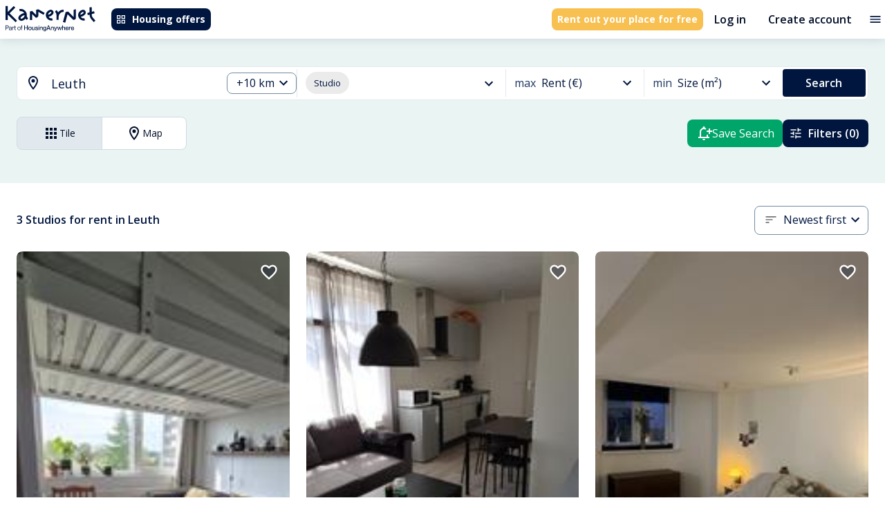

--- FILE ---
content_type: text/html; charset=utf-8
request_url: https://kamernet.nl/en/for-rent/studio-leuth
body_size: 53391
content:
<!DOCTYPE html><html lang="en" translate="no"><head><meta charSet="utf-8"/><meta name="viewport" content="minimum-scale=1, initial-scale=1, width=device-width"/><style>.grecaptcha-badge { visibility: hidden; }</style><meta name="apple-mobile-web-app-title" content="Kamernet"/><meta name="application-name" content="Kamernet"/><title>Studio in Leuth, Studio for rent in Leuth | Kamernet</title><meta name="description" content="Studio for rent in Leuth. Looking to rent a studio in Leuth?  View all studio apartments in Leuth on Kamernet. ✓Verified Listings ✓Affordable Rent ✓Short &amp; Long term"/><link rel="canonical" href="https://kamernet.nl/en/for-rent/studio-leuth"/><link rel="alternate" hrefLang="x-default" href="https://kamernet.nl/huren/studio-leuth"/><link rel="alternate" hrefLang="en" href="https://kamernet.nl/en/for-rent/studio-leuth"/><link rel="alternate" hrefLang="nl" href="https://kamernet.nl/huren/studio-leuth"/><meta name="next-head-count" content="11"/><meta name="emotion-insertion-point" content=""/><style data-emotion="mui-global 1prfaxn">@-webkit-keyframes mui-auto-fill{from{display:block;}}@keyframes mui-auto-fill{from{display:block;}}@-webkit-keyframes mui-auto-fill-cancel{from{display:block;}}@keyframes mui-auto-fill-cancel{from{display:block;}}</style><style data-emotion="mui x6n1xk 18q3puk 12d53kp o26p3v 66m8o0 1kj3g7s 1e3b3kf 1lwtc1b 1ovmd03 1qk38wv 1ok0wgk afxqwj 11fu337 1fmy1hw 1iuiqcz 11vr6a iuka1o 1p4y2r3 1sa2vo0 19iwhvz 5v2ak0 w1u3ce 1tje124 74bj8 14rdsw0 29g7kv 1o41xnc 147e5lo 4jkmun w4cd9x r23k87 15rdkhi 1p7vdku 14vsv3w 1x0q8dj scv1ol 1wuetu5 ltqhbu 1abmf61 17ajpur 1atlf8z 1h25d2b 8zi4ri 1f6kg7i 1rz7dnq 1owim03 9y3ish 1grm70e 15q2cw4 qe97ur 1gy93zq 1k3ycwc 1td2ri7 9k49o2 du9ghf 51eq8m 1iymt4q 1nd5pgh 1adm5yt 1ex68t6 1wduhak 146xefr 1qbu1rw">.mui-x6n1xk{width:100%;margin-left:auto;box-sizing:border-box;margin-right:auto;padding-left:16px;padding-right:16px;}@media (min-width:600px){.mui-x6n1xk{padding-left:24px;padding-right:24px;}}@media (min-width:1360px){.mui-x6n1xk{max-width:1360px;}}@media (min-width: 1360px){.mui-x6n1xk{max-width:1200px;}}.mui-18q3puk{margin:0;font:inherit;line-height:inherit;letter-spacing:inherit;color:inherit;-webkit-text-decoration:underline;text-decoration:underline;color:inherit;}.mui-18q3puk:hover{text-decoration-color:inherit;}.mui-12d53kp{-webkit-user-select:none;-moz-user-select:none;-ms-user-select:none;user-select:none;width:1em;height:1em;display:inline-block;-webkit-flex-shrink:0;-ms-flex-negative:0;flex-shrink:0;-webkit-transition:fill 200ms cubic-bezier(0.4, 0, 0.2, 1) 0ms;transition:fill 200ms cubic-bezier(0.4, 0, 0.2, 1) 0ms;fill:currentColor;font-size:1.5rem;font-size:1.5rem;}.mui-o26p3v{display:-webkit-inline-box;display:-webkit-inline-flex;display:-ms-inline-flexbox;display:inline-flex;-webkit-align-items:center;-webkit-box-align:center;-ms-flex-align:center;align-items:center;-webkit-box-pack:center;-ms-flex-pack:center;-webkit-justify-content:center;justify-content:center;position:relative;box-sizing:border-box;-webkit-tap-highlight-color:transparent;background-color:transparent;outline:0;border:0;margin:0;border-radius:0;padding:0;cursor:pointer;-webkit-user-select:none;-moz-user-select:none;-ms-user-select:none;user-select:none;vertical-align:middle;-moz-appearance:none;-webkit-appearance:none;-webkit-text-decoration:none;text-decoration:none;color:inherit;font-family:"Open Sans",Helvetica,Arial,sans-serif;font-weight:500;font-size:0.875rem;line-height:1.75;text-transform:uppercase;min-width:64px;padding:6px 16px;border:0;border-radius:4px;-webkit-transition:background-color 250ms cubic-bezier(0.4, 0, 0.2, 1) 0ms,box-shadow 250ms cubic-bezier(0.4, 0, 0.2, 1) 0ms,border-color 250ms cubic-bezier(0.4, 0, 0.2, 1) 0ms,color 250ms cubic-bezier(0.4, 0, 0.2, 1) 0ms;transition:background-color 250ms cubic-bezier(0.4, 0, 0.2, 1) 0ms,box-shadow 250ms cubic-bezier(0.4, 0, 0.2, 1) 0ms,border-color 250ms cubic-bezier(0.4, 0, 0.2, 1) 0ms,color 250ms cubic-bezier(0.4, 0, 0.2, 1) 0ms;color:var(--variant-containedColor);background-color:var(--variant-containedBg);box-shadow:0px 3px 1px -2px rgba(0,0,0,0.2),0px 2px 2px 0px rgba(0,0,0,0.14),0px 1px 5px 0px rgba(0,0,0,0.12);--variant-textColor:#00163F;--variant-outlinedColor:#00163F;--variant-outlinedBorder:rgba(0, 22, 63, 0.5);--variant-containedColor:#FFF;--variant-containedBg:#00163F;padding:4px 10px;font-size:0.8125rem;-webkit-transition:background-color 250ms cubic-bezier(0.4, 0, 0.2, 1) 0ms,box-shadow 250ms cubic-bezier(0.4, 0, 0.2, 1) 0ms,border-color 250ms cubic-bezier(0.4, 0, 0.2, 1) 0ms;transition:background-color 250ms cubic-bezier(0.4, 0, 0.2, 1) 0ms,box-shadow 250ms cubic-bezier(0.4, 0, 0.2, 1) 0ms,border-color 250ms cubic-bezier(0.4, 0, 0.2, 1) 0ms;border-radius:0.5rem;white-space:nowrap;box-shadow:none;color:#FFFFFF;background-color:#00163F;font-family:"Open Sans",Helvetica,Arial,sans-serif;font-weight:700;font-style:normal;font-size:0.875rem;line-height:1rem;text-transform:none;padding:0.5rem;height:2rem;}.mui-o26p3v::-moz-focus-inner{border-style:none;}.mui-o26p3v.Mui-disabled{pointer-events:none;cursor:default;}@media print{.mui-o26p3v{-webkit-print-color-adjust:exact;color-adjust:exact;}}.mui-o26p3v:hover{-webkit-text-decoration:none;text-decoration:none;}.mui-o26p3v.Mui-disabled{color:rgba(0, 0, 0, 0.26);}.mui-o26p3v:hover{box-shadow:0px 2px 4px -1px rgba(0,0,0,0.2),0px 4px 5px 0px rgba(0,0,0,0.14),0px 1px 10px 0px rgba(0,0,0,0.12);}@media (hover: none){.mui-o26p3v:hover{box-shadow:0px 3px 1px -2px rgba(0,0,0,0.2),0px 2px 2px 0px rgba(0,0,0,0.14),0px 1px 5px 0px rgba(0,0,0,0.12);}}.mui-o26p3v:active{box-shadow:0px 5px 5px -3px rgba(0,0,0,0.2),0px 8px 10px 1px rgba(0,0,0,0.14),0px 3px 14px 2px rgba(0,0,0,0.12);}.mui-o26p3v.Mui-focusVisible{box-shadow:0px 3px 5px -1px rgba(0,0,0,0.2),0px 6px 10px 0px rgba(0,0,0,0.14),0px 1px 18px 0px rgba(0,0,0,0.12);}.mui-o26p3v.Mui-disabled{color:rgba(0, 0, 0, 0.26);box-shadow:none;background-color:rgba(0, 0, 0, 0.12);}@media (hover: hover){.mui-o26p3v:hover{--variant-containedBg:#020F28;--variant-textBg:rgba(0, 22, 63, 0.04);--variant-outlinedBorder:#00163F;--variant-outlinedBg:rgba(0, 22, 63, 0.04);}}.mui-o26p3v.MuiButton-loading{color:transparent;}.mui-o26p3v:hover{box-shadow:none;}.mui-o26p3v.Mui-focusVisible{box-shadow:none;}.mui-o26p3v:active{box-shadow:none;}.mui-o26p3v.Mui-disabled{box-shadow:none;}.mui-o26p3v:hover{color:#FFFFFF;background-color:#213862;}.mui-o26p3v:focus{color:#FFFFFF;background-color:#00163F;}.mui-o26p3v:active{color:#FFFFFF;background-color:#020F28;}.mui-o26p3v:disabled{background-color:#E2E9EE;color:#99A3AC;}.mui-o26p3v .MuiButton-startIcon>*:first-of-type{width:1rem;height:1rem;}.mui-o26p3v .MuiButton-endIcon>*:last-of-type{width:1rem;height:1rem;}.mui-66m8o0{display:inherit;margin-right:8px;margin-left:-4px;margin-left:-2px;}.mui-66m8o0>*:nth-of-type(1){font-size:18px;}.mui-66m8o0>*:first-of-type{width:1.25rem;height:1.25rem;}.mui-1kj3g7s{margin:0;font:inherit;line-height:inherit;letter-spacing:inherit;color:inherit;-webkit-text-decoration:underline;text-decoration:underline;color:inherit;display:-webkit-inline-box;display:-webkit-inline-flex;display:-ms-inline-flexbox;display:inline-flex;-webkit-align-items:center;-webkit-box-align:center;-ms-flex-align:center;align-items:center;-webkit-box-pack:center;-ms-flex-pack:center;-webkit-justify-content:center;justify-content:center;position:relative;box-sizing:border-box;-webkit-tap-highlight-color:transparent;background-color:transparent;outline:0;border:0;margin:0;border-radius:0;padding:0;cursor:pointer;-webkit-user-select:none;-moz-user-select:none;-ms-user-select:none;user-select:none;vertical-align:middle;-moz-appearance:none;-webkit-appearance:none;-webkit-text-decoration:none;text-decoration:none;color:inherit;font-family:"Open Sans",Helvetica,Arial,sans-serif;font-weight:500;font-size:0.875rem;line-height:1.75;text-transform:uppercase;min-width:64px;padding:6px 16px;border:0;border-radius:4px;-webkit-transition:background-color 250ms cubic-bezier(0.4, 0, 0.2, 1) 0ms,box-shadow 250ms cubic-bezier(0.4, 0, 0.2, 1) 0ms,border-color 250ms cubic-bezier(0.4, 0, 0.2, 1) 0ms,color 250ms cubic-bezier(0.4, 0, 0.2, 1) 0ms;transition:background-color 250ms cubic-bezier(0.4, 0, 0.2, 1) 0ms,box-shadow 250ms cubic-bezier(0.4, 0, 0.2, 1) 0ms,border-color 250ms cubic-bezier(0.4, 0, 0.2, 1) 0ms,color 250ms cubic-bezier(0.4, 0, 0.2, 1) 0ms;color:var(--variant-containedColor);background-color:var(--variant-containedBg);box-shadow:0px 3px 1px -2px rgba(0,0,0,0.2),0px 2px 2px 0px rgba(0,0,0,0.14),0px 1px 5px 0px rgba(0,0,0,0.12);--variant-textColor:#F8C051;--variant-outlinedColor:#F8C051;--variant-outlinedBorder:rgba(248, 192, 81, 0.5);--variant-containedColor:#FFF;--variant-containedBg:#F8C051;padding:4px 10px;font-size:0.8125rem;-webkit-transition:background-color 250ms cubic-bezier(0.4, 0, 0.2, 1) 0ms,box-shadow 250ms cubic-bezier(0.4, 0, 0.2, 1) 0ms,border-color 250ms cubic-bezier(0.4, 0, 0.2, 1) 0ms;transition:background-color 250ms cubic-bezier(0.4, 0, 0.2, 1) 0ms,box-shadow 250ms cubic-bezier(0.4, 0, 0.2, 1) 0ms,border-color 250ms cubic-bezier(0.4, 0, 0.2, 1) 0ms;border-radius:0.5rem;white-space:nowrap;box-shadow:none;font-family:"Open Sans",Helvetica,Arial,sans-serif;font-weight:700;font-style:normal;font-size:0.875rem;line-height:1rem;text-transform:none;padding:0.5rem;height:2rem;color:#FFFFFF;background-color:#F8C051;}.mui-1kj3g7s:hover{text-decoration-color:inherit;}.mui-1kj3g7s::-moz-focus-inner{border-style:none;}.mui-1kj3g7s.Mui-disabled{pointer-events:none;cursor:default;}@media print{.mui-1kj3g7s{-webkit-print-color-adjust:exact;color-adjust:exact;}}.mui-1kj3g7s:hover{-webkit-text-decoration:none;text-decoration:none;}.mui-1kj3g7s.Mui-disabled{color:rgba(0, 0, 0, 0.26);}.mui-1kj3g7s:hover{box-shadow:0px 2px 4px -1px rgba(0,0,0,0.2),0px 4px 5px 0px rgba(0,0,0,0.14),0px 1px 10px 0px rgba(0,0,0,0.12);}@media (hover: none){.mui-1kj3g7s:hover{box-shadow:0px 3px 1px -2px rgba(0,0,0,0.2),0px 2px 2px 0px rgba(0,0,0,0.14),0px 1px 5px 0px rgba(0,0,0,0.12);}}.mui-1kj3g7s:active{box-shadow:0px 5px 5px -3px rgba(0,0,0,0.2),0px 8px 10px 1px rgba(0,0,0,0.14),0px 3px 14px 2px rgba(0,0,0,0.12);}.mui-1kj3g7s.Mui-focusVisible{box-shadow:0px 3px 5px -1px rgba(0,0,0,0.2),0px 6px 10px 0px rgba(0,0,0,0.14),0px 1px 18px 0px rgba(0,0,0,0.12);}.mui-1kj3g7s.Mui-disabled{color:rgba(0, 0, 0, 0.26);box-shadow:none;background-color:rgba(0, 0, 0, 0.12);}@media (hover: hover){.mui-1kj3g7s:hover{--variant-containedBg:#5E4006;--variant-textBg:rgba(248, 192, 81, 0.04);--variant-outlinedBorder:#F8C051;--variant-outlinedBg:rgba(248, 192, 81, 0.04);}}.mui-1kj3g7s.MuiButton-loading{color:transparent;}.mui-1kj3g7s:hover{box-shadow:none;}.mui-1kj3g7s.Mui-focusVisible{box-shadow:none;}.mui-1kj3g7s:active{box-shadow:none;}.mui-1kj3g7s.Mui-disabled{box-shadow:none;}.mui-1kj3g7s .MuiButton-startIcon>*:first-of-type{width:1rem;height:1rem;}.mui-1kj3g7s .MuiButton-endIcon>*:last-of-type{width:1rem;height:1rem;}.mui-1kj3g7s:hover{color:#FFFFFF;background-color:#FFD873;}.mui-1kj3g7s:focus{color:#FFFFFF;background-color:#FFD873;}.mui-1kj3g7s:active{color:#FFFFFF;background-color:#5E4006;}.mui-1kj3g7s:disabled{background-color:#E2E9EE;color:#99A3AC;}.mui-1e3b3kf{display:-webkit-inline-box;display:-webkit-inline-flex;display:-ms-inline-flexbox;display:inline-flex;-webkit-align-items:center;-webkit-box-align:center;-ms-flex-align:center;align-items:center;-webkit-box-pack:center;-ms-flex-pack:center;-webkit-justify-content:center;justify-content:center;position:relative;box-sizing:border-box;-webkit-tap-highlight-color:transparent;background-color:transparent;outline:0;border:0;margin:0;border-radius:0;padding:0;cursor:pointer;-webkit-user-select:none;-moz-user-select:none;-ms-user-select:none;user-select:none;vertical-align:middle;-moz-appearance:none;-webkit-appearance:none;-webkit-text-decoration:none;text-decoration:none;color:inherit;font-family:"Open Sans",Helvetica,Arial,sans-serif;font-weight:500;font-size:0.875rem;line-height:1.75;text-transform:uppercase;min-width:64px;padding:6px 16px;border:0;border-radius:4px;-webkit-transition:background-color 250ms cubic-bezier(0.4, 0, 0.2, 1) 0ms,box-shadow 250ms cubic-bezier(0.4, 0, 0.2, 1) 0ms,border-color 250ms cubic-bezier(0.4, 0, 0.2, 1) 0ms,color 250ms cubic-bezier(0.4, 0, 0.2, 1) 0ms;transition:background-color 250ms cubic-bezier(0.4, 0, 0.2, 1) 0ms,box-shadow 250ms cubic-bezier(0.4, 0, 0.2, 1) 0ms,border-color 250ms cubic-bezier(0.4, 0, 0.2, 1) 0ms,color 250ms cubic-bezier(0.4, 0, 0.2, 1) 0ms;padding:6px 8px;color:var(--variant-textColor);background-color:var(--variant-textBg);--variant-textColor:#00A56A;--variant-outlinedColor:#00A56A;--variant-outlinedBorder:rgba(0, 165, 106, 0.5);--variant-containedColor:#FFF;--variant-containedBg:#00A56A;padding:8px 11px;font-size:0.9375rem;-webkit-transition:background-color 250ms cubic-bezier(0.4, 0, 0.2, 1) 0ms,box-shadow 250ms cubic-bezier(0.4, 0, 0.2, 1) 0ms,border-color 250ms cubic-bezier(0.4, 0, 0.2, 1) 0ms;transition:background-color 250ms cubic-bezier(0.4, 0, 0.2, 1) 0ms,box-shadow 250ms cubic-bezier(0.4, 0, 0.2, 1) 0ms,border-color 250ms cubic-bezier(0.4, 0, 0.2, 1) 0ms;border-radius:0.5rem;white-space:nowrap;box-shadow:none;background:none!important;color:#020F28;font-family:"Open Sans",Helvetica,Arial,sans-serif;font-weight:600;font-style:normal;font-size:1rem;line-height:1.25rem;text-transform:none;padding:0.5rem 1rem;height:3rem;}.mui-1e3b3kf::-moz-focus-inner{border-style:none;}.mui-1e3b3kf.Mui-disabled{pointer-events:none;cursor:default;}@media print{.mui-1e3b3kf{-webkit-print-color-adjust:exact;color-adjust:exact;}}.mui-1e3b3kf:hover{-webkit-text-decoration:none;text-decoration:none;}.mui-1e3b3kf.Mui-disabled{color:rgba(0, 0, 0, 0.26);}@media (hover: hover){.mui-1e3b3kf:hover{--variant-containedBg:#038F5D;--variant-textBg:rgba(0, 165, 106, 0.04);--variant-outlinedBorder:#00A56A;--variant-outlinedBg:rgba(0, 165, 106, 0.04);}}.mui-1e3b3kf.MuiButton-loading{color:transparent;}.mui-1e3b3kf:hover{box-shadow:none;}.mui-1e3b3kf.Mui-focusVisible{box-shadow:none;}.mui-1e3b3kf:active{box-shadow:none;}.mui-1e3b3kf.Mui-disabled{box-shadow:none;}.mui-1e3b3kf:hover{background-color:#E2E9EE;color:#213862;}.mui-1e3b3kf:focus{background-color:#E2E9EE;color:#213862;}.mui-1e3b3kf:active{background-color:#CEDBE3;color:#020F28;}.mui-1e3b3kf:disabled{color:#99A3AC;}.mui-1e3b3kf .MuiButton-startIcon>*:first-of-type{width:1.25rem;height:1.25rem;}.mui-1e3b3kf .MuiButton-endIcon>*:last-of-type{width:1.25rem;height:1.25rem;}.mui-1lwtc1b{display:-webkit-inline-box;display:-webkit-inline-flex;display:-ms-inline-flexbox;display:inline-flex;-webkit-align-items:center;-webkit-box-align:center;-ms-flex-align:center;align-items:center;-webkit-box-pack:center;-ms-flex-pack:center;-webkit-justify-content:center;justify-content:center;position:relative;box-sizing:border-box;-webkit-tap-highlight-color:transparent;background-color:transparent;outline:0;border:0;margin:0;border-radius:0;padding:0;cursor:pointer;-webkit-user-select:none;-moz-user-select:none;-ms-user-select:none;user-select:none;vertical-align:middle;-moz-appearance:none;-webkit-appearance:none;-webkit-text-decoration:none;text-decoration:none;color:inherit;text-align:center;-webkit-flex:0 0 auto;-ms-flex:0 0 auto;flex:0 0 auto;font-size:1.5rem;padding:8px;border-radius:50%;color:rgba(0, 0, 0, 0.54);-webkit-transition:background-color 150ms cubic-bezier(0.4, 0, 0.2, 1) 0ms;transition:background-color 150ms cubic-bezier(0.4, 0, 0.2, 1) 0ms;--IconButton-hoverBg:rgba(0, 0, 0, 0.04);padding:4px;}.mui-1lwtc1b::-moz-focus-inner{border-style:none;}.mui-1lwtc1b.Mui-disabled{pointer-events:none;cursor:default;}@media print{.mui-1lwtc1b{-webkit-print-color-adjust:exact;color-adjust:exact;}}.mui-1lwtc1b:hover{background-color:var(--IconButton-hoverBg);}@media (hover: none){.mui-1lwtc1b:hover{background-color:transparent;}}.mui-1lwtc1b.Mui-disabled{background-color:transparent;color:rgba(0, 0, 0, 0.26);}.mui-1lwtc1b.MuiIconButton-loading{color:transparent;}.mui-1ovmd03{-webkit-user-select:none;-moz-user-select:none;-ms-user-select:none;user-select:none;width:1em;height:1em;display:inline-block;-webkit-flex-shrink:0;-ms-flex-negative:0;flex-shrink:0;-webkit-transition:fill 200ms cubic-bezier(0.4, 0, 0.2, 1) 0ms;transition:fill 200ms cubic-bezier(0.4, 0, 0.2, 1) 0ms;fill:currentColor;font-size:1.25rem;color:#00163F;font-size:1.25rem;}.mui-1qk38wv{display:-webkit-inline-box;display:-webkit-inline-flex;display:-ms-inline-flexbox;display:inline-flex;-webkit-flex-direction:column;-ms-flex-direction:column;flex-direction:column;position:relative;min-width:0;padding:0;margin:0;border:0;vertical-align:top;}.mui-1ok0wgk.Mui-focused .MuiAutocomplete-clearIndicator{visibility:visible;}@media (pointer: fine){.mui-1ok0wgk:hover .MuiAutocomplete-clearIndicator{visibility:visible;}}.mui-1ok0wgk .MuiAutocomplete-tag{margin:3px;max-width:calc(100% - 6px);}.MuiAutocomplete-hasPopupIcon.mui-1ok0wgk .MuiAutocomplete-inputRoot,.MuiAutocomplete-hasClearIcon.mui-1ok0wgk .MuiAutocomplete-inputRoot{padding-right:30px;}.MuiAutocomplete-hasPopupIcon.MuiAutocomplete-hasClearIcon.mui-1ok0wgk .MuiAutocomplete-inputRoot{padding-right:56px;}.mui-1ok0wgk .MuiAutocomplete-inputRoot .MuiAutocomplete-input{width:0;min-width:30px;}.mui-1ok0wgk .MuiInput-root{padding-bottom:1px;}.mui-1ok0wgk .MuiInput-root .MuiInput-input{padding:4px 4px 4px 0px;}.mui-1ok0wgk .MuiInput-root.MuiInputBase-sizeSmall .MuiInput-input{padding:2px 4px 3px 0;}.mui-1ok0wgk .MuiOutlinedInput-root{padding:9px;}.MuiAutocomplete-hasPopupIcon.mui-1ok0wgk .MuiOutlinedInput-root,.MuiAutocomplete-hasClearIcon.mui-1ok0wgk .MuiOutlinedInput-root{padding-right:39px;}.MuiAutocomplete-hasPopupIcon.MuiAutocomplete-hasClearIcon.mui-1ok0wgk .MuiOutlinedInput-root{padding-right:65px;}.mui-1ok0wgk .MuiOutlinedInput-root .MuiAutocomplete-input{padding:7.5px 4px 7.5px 5px;}.mui-1ok0wgk .MuiOutlinedInput-root .MuiAutocomplete-endAdornment{right:9px;}.mui-1ok0wgk .MuiOutlinedInput-root.MuiInputBase-sizeSmall{padding-top:6px;padding-bottom:6px;padding-left:6px;}.mui-1ok0wgk .MuiOutlinedInput-root.MuiInputBase-sizeSmall .MuiAutocomplete-input{padding:2.5px 4px 2.5px 8px;}.mui-1ok0wgk .MuiFilledInput-root{padding-top:19px;padding-left:8px;}.MuiAutocomplete-hasPopupIcon.mui-1ok0wgk .MuiFilledInput-root,.MuiAutocomplete-hasClearIcon.mui-1ok0wgk .MuiFilledInput-root{padding-right:39px;}.MuiAutocomplete-hasPopupIcon.MuiAutocomplete-hasClearIcon.mui-1ok0wgk .MuiFilledInput-root{padding-right:65px;}.mui-1ok0wgk .MuiFilledInput-root .MuiFilledInput-input{padding:7px 4px;}.mui-1ok0wgk .MuiFilledInput-root .MuiAutocomplete-endAdornment{right:9px;}.mui-1ok0wgk .MuiFilledInput-root.MuiInputBase-sizeSmall{padding-bottom:1px;}.mui-1ok0wgk .MuiFilledInput-root.MuiInputBase-sizeSmall .MuiFilledInput-input{padding:2.5px 4px;}.mui-1ok0wgk .MuiInputBase-hiddenLabel{padding-top:8px;}.mui-1ok0wgk .MuiFilledInput-root.MuiInputBase-hiddenLabel{padding-top:0;padding-bottom:0;}.mui-1ok0wgk .MuiFilledInput-root.MuiInputBase-hiddenLabel .MuiAutocomplete-input{padding-top:16px;padding-bottom:17px;}.mui-1ok0wgk .MuiFilledInput-root.MuiInputBase-hiddenLabel.MuiInputBase-sizeSmall .MuiAutocomplete-input{padding-top:8px;padding-bottom:9px;}.mui-1ok0wgk .MuiAutocomplete-input{-webkit-box-flex:1;-webkit-flex-grow:1;-ms-flex-positive:1;flex-grow:1;text-overflow:ellipsis;opacity:0;}.mui-1ok0wgk .MuiAutocomplete-input{opacity:1;}.mui-afxqwj{display:-webkit-inline-box;display:-webkit-inline-flex;display:-ms-inline-flexbox;display:inline-flex;-webkit-flex-direction:column;-ms-flex-direction:column;flex-direction:column;position:relative;min-width:0;padding:0;margin:0;border:0;vertical-align:top;width:100%;}.mui-afxqwj .MuiInputBase-root.Mui-disabled{background-color:#E2E9EE;}.mui-afxqwj .MuiInputBase-input::-webkit-input-placeholder{color:#738DA1;}.mui-afxqwj .MuiInputBase-input::-moz-placeholder{color:#738DA1;}.mui-afxqwj .MuiInputBase-input:-ms-input-placeholder{color:#738DA1;}.mui-afxqwj .MuiInputBase-input::placeholder{color:#738DA1;}.mui-afxqwj .MuiInputBase-input.Mui-disabled{border-color:#99A3AC;color:#99A3AC;-webkit-text-fill-color:#99A3AC;}.mui-11fu337{color:#989898;font-family:"Open Sans",Helvetica,Arial,sans-serif;font-weight:400;font-style:normal;font-size:1.125rem;line-height:1.4375em;padding:0;position:relative;color:#00163F;display:block;transform-origin:top left;white-space:nowrap;overflow:hidden;text-overflow:ellipsis;max-width:100%;position:absolute;left:0;top:0;-webkit-transform:translate(0, 20px) scale(1);-moz-transform:translate(0, 20px) scale(1);-ms-transform:translate(0, 20px) scale(1);transform:translate(0, 20px) scale(1);-webkit-transform:translate(0, 17px) scale(1);-moz-transform:translate(0, 17px) scale(1);-ms-transform:translate(0, 17px) scale(1);transform:translate(0, 17px) scale(1);-webkit-transform:translate(0, -1.5px) scale(0.75);-moz-transform:translate(0, -1.5px) scale(0.75);-ms-transform:translate(0, -1.5px) scale(0.75);transform:translate(0, -1.5px) scale(0.75);transform-origin:top left;max-width:133%;-webkit-transition:color 200ms cubic-bezier(0.0, 0, 0.2, 1) 0ms,-webkit-transform 200ms cubic-bezier(0.0, 0, 0.2, 1) 0ms,max-width 200ms cubic-bezier(0.0, 0, 0.2, 1) 0ms;transition:color 200ms cubic-bezier(0.0, 0, 0.2, 1) 0ms,transform 200ms cubic-bezier(0.0, 0, 0.2, 1) 0ms,max-width 200ms cubic-bezier(0.0, 0, 0.2, 1) 0ms;z-index:1;pointer-events:none;-webkit-transform:translate(14px, 16px) scale(1);-moz-transform:translate(14px, 16px) scale(1);-ms-transform:translate(14px, 16px) scale(1);transform:translate(14px, 16px) scale(1);max-width:calc(100% - 24px);-webkit-transform:translate(14px, 9px) scale(1);-moz-transform:translate(14px, 9px) scale(1);-ms-transform:translate(14px, 9px) scale(1);transform:translate(14px, 9px) scale(1);-webkit-user-select:none;-moz-user-select:none;-ms-user-select:none;user-select:none;pointer-events:auto;max-width:calc(133% - 32px);-webkit-transform:translate(14px, -9px) scale(0.75);-moz-transform:translate(14px, -9px) scale(0.75);-ms-transform:translate(14px, -9px) scale(0.75);transform:translate(14px, -9px) scale(0.75);}.mui-11fu337.Mui-focused{color:#00A56A;}.mui-11fu337.Mui-disabled{color:rgba(0, 0, 0, 0.38);}.mui-11fu337.Mui-error{color:#d32f2f;}.mui-1fmy1hw{margin:0;font-family:"Open Sans",Helvetica,Arial,sans-serif;font-weight:400;font-style:normal;font-size:1rem;line-height:1.5rem;color:#213862;}.mui-1iuiqcz{font-family:"Open Sans",Helvetica,Arial,sans-serif;font-weight:400;font-style:normal;font-size:1.125rem;line-height:1.4375em;color:#00163F;box-sizing:border-box;position:relative;cursor:text;display:-webkit-inline-box;display:-webkit-inline-flex;display:-ms-inline-flexbox;display:inline-flex;-webkit-align-items:center;-webkit-box-align:center;-ms-flex-align:center;align-items:center;width:100%;position:relative;border-radius:4px;padding-right:14px;background-color:#FFF;border-radius:0.5rem;}.mui-1iuiqcz.Mui-disabled{color:rgba(0, 0, 0, 0.38);cursor:default;}.mui-1iuiqcz:hover .MuiOutlinedInput-notchedOutline{border-color:#00163F;}@media (hover: none){.mui-1iuiqcz:hover .MuiOutlinedInput-notchedOutline{border-color:rgba(0, 0, 0, 0.23);}}.mui-1iuiqcz.Mui-focused .MuiOutlinedInput-notchedOutline{border-width:2px;}.mui-1iuiqcz.Mui-focused .MuiOutlinedInput-notchedOutline{border-color:#00A56A;}.mui-1iuiqcz.Mui-error .MuiOutlinedInput-notchedOutline{border-color:#d32f2f;}.mui-1iuiqcz.Mui-disabled .MuiOutlinedInput-notchedOutline{border-color:rgba(0, 0, 0, 0.26);}.mui-1iuiqcz fieldset,.mui-1iuiqcz .MuiOutlinedInput-root{border-color:#738DA1;}.mui-1iuiqcz:hover:not(.Mui-focused):not(.Mui-disabled) fieldset,.mui-1iuiqcz:hover:not(.Mui-focused):not(.Mui-disabled) fieldset.MuiOutlinedInput-notchedOutline{border-color:#738DA1;}.mui-11vr6a{font:inherit;letter-spacing:inherit;color:currentColor;padding:4px 0 5px;border:0;box-sizing:content-box;background:none;height:1.4375em;margin:0;-webkit-tap-highlight-color:transparent;display:block;min-width:0;width:100%;-webkit-animation-name:mui-auto-fill-cancel;animation-name:mui-auto-fill-cancel;-webkit-animation-duration:10ms;animation-duration:10ms;padding-top:1px;padding:16.5px 14px;padding:8.5px 14px;padding-right:0;}.mui-11vr6a::-webkit-input-placeholder{color:currentColor;opacity:0.42;-webkit-transition:opacity 200ms cubic-bezier(0.4, 0, 0.2, 1) 0ms;transition:opacity 200ms cubic-bezier(0.4, 0, 0.2, 1) 0ms;}.mui-11vr6a::-moz-placeholder{color:currentColor;opacity:0.42;-webkit-transition:opacity 200ms cubic-bezier(0.4, 0, 0.2, 1) 0ms;transition:opacity 200ms cubic-bezier(0.4, 0, 0.2, 1) 0ms;}.mui-11vr6a::-ms-input-placeholder{color:currentColor;opacity:0.42;-webkit-transition:opacity 200ms cubic-bezier(0.4, 0, 0.2, 1) 0ms;transition:opacity 200ms cubic-bezier(0.4, 0, 0.2, 1) 0ms;}.mui-11vr6a:focus{outline:0;}.mui-11vr6a:invalid{box-shadow:none;}.mui-11vr6a::-webkit-search-decoration{-webkit-appearance:none;}label[data-shrink=false]+.MuiInputBase-formControl .mui-11vr6a::-webkit-input-placeholder{opacity:0!important;}label[data-shrink=false]+.MuiInputBase-formControl .mui-11vr6a::-moz-placeholder{opacity:0!important;}label[data-shrink=false]+.MuiInputBase-formControl .mui-11vr6a::-ms-input-placeholder{opacity:0!important;}label[data-shrink=false]+.MuiInputBase-formControl .mui-11vr6a:focus::-webkit-input-placeholder{opacity:0.42;}label[data-shrink=false]+.MuiInputBase-formControl .mui-11vr6a:focus::-moz-placeholder{opacity:0.42;}label[data-shrink=false]+.MuiInputBase-formControl .mui-11vr6a:focus::-ms-input-placeholder{opacity:0.42;}.mui-11vr6a.Mui-disabled{opacity:1;-webkit-text-fill-color:rgba(0, 0, 0, 0.38);}.mui-11vr6a:-webkit-autofill{-webkit-animation-duration:5000s;animation-duration:5000s;-webkit-animation-name:mui-auto-fill;animation-name:mui-auto-fill;}.mui-11vr6a:-webkit-autofill{border-radius:inherit;}.mui-iuka1o{position:absolute;right:0;top:50%;-webkit-transform:translate(0, -50%);-moz-transform:translate(0, -50%);-ms-transform:translate(0, -50%);transform:translate(0, -50%);}.mui-1p4y2r3{display:-webkit-inline-box;display:-webkit-inline-flex;display:-ms-inline-flexbox;display:inline-flex;-webkit-align-items:center;-webkit-box-align:center;-ms-flex-align:center;align-items:center;-webkit-box-pack:center;-ms-flex-pack:center;-webkit-justify-content:center;justify-content:center;position:relative;box-sizing:border-box;-webkit-tap-highlight-color:transparent;background-color:transparent;outline:0;border:0;margin:0;border-radius:0;padding:0;cursor:pointer;-webkit-user-select:none;-moz-user-select:none;-ms-user-select:none;user-select:none;vertical-align:middle;-moz-appearance:none;-webkit-appearance:none;-webkit-text-decoration:none;text-decoration:none;color:inherit;text-align:center;-webkit-flex:0 0 auto;-ms-flex:0 0 auto;flex:0 0 auto;font-size:1.5rem;padding:8px;border-radius:50%;color:rgba(0, 0, 0, 0.54);-webkit-transition:background-color 150ms cubic-bezier(0.4, 0, 0.2, 1) 0ms;transition:background-color 150ms cubic-bezier(0.4, 0, 0.2, 1) 0ms;--IconButton-hoverBg:rgba(0, 0, 0, 0.04);padding:4px;margin-right:-2px;padding:4px;visibility:hidden;}.mui-1p4y2r3::-moz-focus-inner{border-style:none;}.mui-1p4y2r3.Mui-disabled{pointer-events:none;cursor:default;}@media print{.mui-1p4y2r3{-webkit-print-color-adjust:exact;color-adjust:exact;}}.mui-1p4y2r3:hover{background-color:var(--IconButton-hoverBg);}@media (hover: none){.mui-1p4y2r3:hover{background-color:transparent;}}.mui-1p4y2r3.Mui-disabled{background-color:transparent;color:rgba(0, 0, 0, 0.26);}.mui-1p4y2r3.MuiIconButton-loading{color:transparent;}.mui-1sa2vo0{-webkit-user-select:none;-moz-user-select:none;-ms-user-select:none;user-select:none;width:1em;height:1em;display:inline-block;-webkit-flex-shrink:0;-ms-flex-negative:0;flex-shrink:0;-webkit-transition:fill 200ms cubic-bezier(0.4, 0, 0.2, 1) 0ms;transition:fill 200ms cubic-bezier(0.4, 0, 0.2, 1) 0ms;fill:currentColor;font-size:1.25rem;font-size:1.25rem;}.mui-19iwhvz{display:-webkit-inline-box;display:-webkit-inline-flex;display:-ms-inline-flexbox;display:inline-flex;-webkit-align-items:center;-webkit-box-align:center;-ms-flex-align:center;align-items:center;-webkit-box-pack:center;-ms-flex-pack:center;-webkit-justify-content:center;justify-content:center;position:relative;box-sizing:border-box;-webkit-tap-highlight-color:transparent;background-color:transparent;outline:0;border:0;margin:0;border-radius:0;padding:0;cursor:pointer;-webkit-user-select:none;-moz-user-select:none;-ms-user-select:none;user-select:none;vertical-align:middle;-moz-appearance:none;-webkit-appearance:none;-webkit-text-decoration:none;text-decoration:none;color:inherit;text-align:center;-webkit-flex:0 0 auto;-ms-flex:0 0 auto;flex:0 0 auto;font-size:1.5rem;padding:8px;border-radius:50%;color:rgba(0, 0, 0, 0.54);-webkit-transition:background-color 150ms cubic-bezier(0.4, 0, 0.2, 1) 0ms;transition:background-color 150ms cubic-bezier(0.4, 0, 0.2, 1) 0ms;--IconButton-hoverBg:rgba(0, 0, 0, 0.04);padding:4px;padding:2px;margin-right:-2px;display:none;}.mui-19iwhvz::-moz-focus-inner{border-style:none;}.mui-19iwhvz.Mui-disabled{pointer-events:none;cursor:default;}@media print{.mui-19iwhvz{-webkit-print-color-adjust:exact;color-adjust:exact;}}.mui-19iwhvz:hover{background-color:var(--IconButton-hoverBg);}@media (hover: none){.mui-19iwhvz:hover{background-color:transparent;}}.mui-19iwhvz.Mui-disabled{background-color:transparent;color:rgba(0, 0, 0, 0.26);}.mui-19iwhvz.MuiIconButton-loading{color:transparent;}.mui-5v2ak0{text-align:left;position:absolute;bottom:0;right:0;top:-5px;left:0;margin:0;padding:0 8px;pointer-events:none;border-radius:inherit;border-style:solid;border-width:1px;overflow:hidden;min-width:0%;border-color:rgba(0, 0, 0, 0.23);}.mui-w1u3ce{float:unset;width:auto;overflow:hidden;display:block;padding:0;height:11px;font-size:0.75em;visibility:hidden;max-width:0.01px;-webkit-transition:max-width 50ms cubic-bezier(0.0, 0, 0.2, 1) 0ms;transition:max-width 50ms cubic-bezier(0.0, 0, 0.2, 1) 0ms;white-space:nowrap;max-width:100%;-webkit-transition:max-width 100ms cubic-bezier(0.0, 0, 0.2, 1) 50ms;transition:max-width 100ms cubic-bezier(0.0, 0, 0.2, 1) 50ms;}.mui-w1u3ce>span{padding-left:5px;padding-right:5px;display:inline-block;opacity:0;visibility:visible;}.mui-1tje124{font-family:"Open Sans",Helvetica,Arial,sans-serif;font-weight:400;font-style:normal;font-size:1.125rem;line-height:1.4375em;color:#00163F;box-sizing:border-box;position:relative;cursor:text;display:-webkit-inline-box;display:-webkit-inline-flex;display:-ms-inline-flexbox;display:inline-flex;-webkit-align-items:center;-webkit-box-align:center;-ms-flex-align:center;align-items:center;position:relative;border-radius:4px;background-color:#FFF;border-radius:0.5rem;}.mui-1tje124.Mui-disabled{color:rgba(0, 0, 0, 0.38);cursor:default;}.mui-1tje124:hover .MuiOutlinedInput-notchedOutline{border-color:#00163F;}@media (hover: none){.mui-1tje124:hover .MuiOutlinedInput-notchedOutline{border-color:rgba(0, 0, 0, 0.23);}}.mui-1tje124.Mui-focused .MuiOutlinedInput-notchedOutline{border-width:2px;}.mui-1tje124.Mui-focused .MuiOutlinedInput-notchedOutline{border-color:#00A56A;}.mui-1tje124.Mui-error .MuiOutlinedInput-notchedOutline{border-color:#d32f2f;}.mui-1tje124.Mui-disabled .MuiOutlinedInput-notchedOutline{border-color:rgba(0, 0, 0, 0.26);}.mui-1tje124 fieldset,.mui-1tje124 .MuiOutlinedInput-root{border-color:#738DA1;}.mui-1tje124:hover:not(.Mui-focused):not(.Mui-disabled) fieldset,.mui-1tje124:hover:not(.Mui-focused):not(.Mui-disabled) fieldset.MuiOutlinedInput-notchedOutline{border-color:#738DA1;}.mui-74bj8{-moz-appearance:none;-webkit-appearance:none;-webkit-user-select:none;-moz-user-select:none;-ms-user-select:none;user-select:none;border-radius:0;cursor:pointer;border-radius:4px;font:inherit;letter-spacing:inherit;color:currentColor;padding:4px 0 5px;border:0;box-sizing:content-box;background:none;height:1.4375em;margin:0;-webkit-tap-highlight-color:transparent;display:block;min-width:0;width:100%;-webkit-animation-name:mui-auto-fill-cancel;animation-name:mui-auto-fill-cancel;-webkit-animation-duration:10ms;animation-duration:10ms;padding-top:1px;padding:16.5px 14px;padding:8.5px 14px;}.mui-74bj8:focus{border-radius:0;}.mui-74bj8.Mui-disabled{cursor:default;}.mui-74bj8[multiple]{height:auto;}.mui-74bj8:not([multiple]) option,.mui-74bj8:not([multiple]) optgroup{background-color:#fff;}.mui-74bj8:focus{border-radius:4px;}.mui-74bj8.mui-74bj8.mui-74bj8{padding-right:32px;}.mui-74bj8.MuiSelect-select{height:auto;min-height:1.4375em;text-overflow:ellipsis;white-space:nowrap;overflow:hidden;}.mui-74bj8::-webkit-input-placeholder{color:currentColor;opacity:0.42;-webkit-transition:opacity 200ms cubic-bezier(0.4, 0, 0.2, 1) 0ms;transition:opacity 200ms cubic-bezier(0.4, 0, 0.2, 1) 0ms;}.mui-74bj8::-moz-placeholder{color:currentColor;opacity:0.42;-webkit-transition:opacity 200ms cubic-bezier(0.4, 0, 0.2, 1) 0ms;transition:opacity 200ms cubic-bezier(0.4, 0, 0.2, 1) 0ms;}.mui-74bj8::-ms-input-placeholder{color:currentColor;opacity:0.42;-webkit-transition:opacity 200ms cubic-bezier(0.4, 0, 0.2, 1) 0ms;transition:opacity 200ms cubic-bezier(0.4, 0, 0.2, 1) 0ms;}.mui-74bj8:focus{outline:0;}.mui-74bj8:invalid{box-shadow:none;}.mui-74bj8::-webkit-search-decoration{-webkit-appearance:none;}label[data-shrink=false]+.MuiInputBase-formControl .mui-74bj8::-webkit-input-placeholder{opacity:0!important;}label[data-shrink=false]+.MuiInputBase-formControl .mui-74bj8::-moz-placeholder{opacity:0!important;}label[data-shrink=false]+.MuiInputBase-formControl .mui-74bj8::-ms-input-placeholder{opacity:0!important;}label[data-shrink=false]+.MuiInputBase-formControl .mui-74bj8:focus::-webkit-input-placeholder{opacity:0.42;}label[data-shrink=false]+.MuiInputBase-formControl .mui-74bj8:focus::-moz-placeholder{opacity:0.42;}label[data-shrink=false]+.MuiInputBase-formControl .mui-74bj8:focus::-ms-input-placeholder{opacity:0.42;}.mui-74bj8.Mui-disabled{opacity:1;-webkit-text-fill-color:rgba(0, 0, 0, 0.38);}.mui-74bj8:-webkit-autofill{-webkit-animation-duration:5000s;animation-duration:5000s;-webkit-animation-name:mui-auto-fill;animation-name:mui-auto-fill;}.mui-74bj8:-webkit-autofill{border-radius:inherit;}.mui-14rdsw0{-webkit-flex:1 1 auto;-ms-flex:1 1 auto;flex:1 1 auto;min-width:0;margin-top:4px;margin-bottom:4px;}.MuiTypography-root:where(.mui-14rdsw0 .MuiListItemText-primary){display:block;}.MuiTypography-root:where(.mui-14rdsw0 .MuiListItemText-secondary){display:block;}.mui-29g7kv{margin:0;font-family:"Open Sans",Helvetica,Arial,sans-serif;font-weight:400;font-style:normal;font-size:1.125rem;line-height:1.75rem;}.mui-1o41xnc{margin:0;font-family:"Open Sans",Helvetica,Arial,sans-serif;font-weight:400;font-style:normal;font-size:1rem;line-height:1.5rem;}.mui-147e5lo{bottom:0;left:0;position:absolute;opacity:0;pointer-events:none;width:100%;box-sizing:border-box;}.mui-4jkmun{-webkit-user-select:none;-moz-user-select:none;-ms-user-select:none;user-select:none;width:1em;height:1em;display:inline-block;-webkit-flex-shrink:0;-ms-flex-negative:0;flex-shrink:0;-webkit-transition:fill 200ms cubic-bezier(0.4, 0, 0.2, 1) 0ms;transition:fill 200ms cubic-bezier(0.4, 0, 0.2, 1) 0ms;fill:currentColor;font-size:1.5rem;font-size:1.5rem;position:absolute;right:0;top:calc(50% - .5em);pointer-events:none;color:rgba(0, 0, 0, 0.54);right:7px;color:#00163F;}.mui-4jkmun.Mui-disabled{color:rgba(0, 0, 0, 0.26);}.mui-w4cd9x{float:unset;width:auto;overflow:hidden;padding:0;line-height:11px;-webkit-transition:width 150ms cubic-bezier(0.0, 0, 0.2, 1) 0ms;transition:width 150ms cubic-bezier(0.0, 0, 0.2, 1) 0ms;}.mui-r23k87{font-family:"Open Sans",Helvetica,Arial,sans-serif;font-weight:400;font-style:normal;font-size:1.125rem;line-height:1.4375em;color:#00163F;box-sizing:border-box;position:relative;cursor:text;display:-webkit-inline-box;display:-webkit-inline-flex;display:-ms-inline-flexbox;display:inline-flex;-webkit-align-items:center;-webkit-box-align:center;-ms-flex-align:center;align-items:center;position:relative;}.mui-r23k87.Mui-disabled{color:rgba(0, 0, 0, 0.38);cursor:default;}label+.mui-r23k87{margin-top:16px;}.mui-15rdkhi{-moz-appearance:none;-webkit-appearance:none;-webkit-user-select:none;-moz-user-select:none;-ms-user-select:none;user-select:none;border-radius:0;cursor:pointer;font:inherit;letter-spacing:inherit;color:currentColor;padding:4px 0 5px;border:0;box-sizing:content-box;background:none;height:1.4375em;margin:0;-webkit-tap-highlight-color:transparent;display:block;min-width:0;width:100%;-webkit-animation-name:mui-auto-fill-cancel;animation-name:mui-auto-fill-cancel;-webkit-animation-duration:10ms;animation-duration:10ms;}.mui-15rdkhi:focus{border-radius:0;}.mui-15rdkhi.Mui-disabled{cursor:default;}.mui-15rdkhi[multiple]{height:auto;}.mui-15rdkhi:not([multiple]) option,.mui-15rdkhi:not([multiple]) optgroup{background-color:#fff;}.mui-15rdkhi.mui-15rdkhi.mui-15rdkhi{padding-right:24px;min-width:16px;}.mui-15rdkhi.MuiSelect-select{height:auto;min-height:1.4375em;text-overflow:ellipsis;white-space:nowrap;overflow:hidden;}.mui-15rdkhi::-webkit-input-placeholder{color:currentColor;opacity:0.42;-webkit-transition:opacity 200ms cubic-bezier(0.4, 0, 0.2, 1) 0ms;transition:opacity 200ms cubic-bezier(0.4, 0, 0.2, 1) 0ms;}.mui-15rdkhi::-moz-placeholder{color:currentColor;opacity:0.42;-webkit-transition:opacity 200ms cubic-bezier(0.4, 0, 0.2, 1) 0ms;transition:opacity 200ms cubic-bezier(0.4, 0, 0.2, 1) 0ms;}.mui-15rdkhi::-ms-input-placeholder{color:currentColor;opacity:0.42;-webkit-transition:opacity 200ms cubic-bezier(0.4, 0, 0.2, 1) 0ms;transition:opacity 200ms cubic-bezier(0.4, 0, 0.2, 1) 0ms;}.mui-15rdkhi:focus{outline:0;}.mui-15rdkhi:invalid{box-shadow:none;}.mui-15rdkhi::-webkit-search-decoration{-webkit-appearance:none;}label[data-shrink=false]+.MuiInputBase-formControl .mui-15rdkhi::-webkit-input-placeholder{opacity:0!important;}label[data-shrink=false]+.MuiInputBase-formControl .mui-15rdkhi::-moz-placeholder{opacity:0!important;}label[data-shrink=false]+.MuiInputBase-formControl .mui-15rdkhi::-ms-input-placeholder{opacity:0!important;}label[data-shrink=false]+.MuiInputBase-formControl .mui-15rdkhi:focus::-webkit-input-placeholder{opacity:0.42;}label[data-shrink=false]+.MuiInputBase-formControl .mui-15rdkhi:focus::-moz-placeholder{opacity:0.42;}label[data-shrink=false]+.MuiInputBase-formControl .mui-15rdkhi:focus::-ms-input-placeholder{opacity:0.42;}.mui-15rdkhi.Mui-disabled{opacity:1;-webkit-text-fill-color:rgba(0, 0, 0, 0.38);}.mui-15rdkhi:-webkit-autofill{-webkit-animation-duration:5000s;animation-duration:5000s;-webkit-animation-name:mui-auto-fill;animation-name:mui-auto-fill;}.mui-1p7vdku{max-width:100%;font-family:"Open Sans",Helvetica,Arial,sans-serif;font-size:0.8125rem;display:-webkit-inline-box;display:-webkit-inline-flex;display:-ms-inline-flexbox;display:inline-flex;-webkit-align-items:center;-webkit-box-align:center;-ms-flex-align:center;align-items:center;-webkit-box-pack:center;-ms-flex-pack:center;-webkit-justify-content:center;justify-content:center;height:32px;line-height:1.5;color:#00163F;background-color:rgba(0, 0, 0, 0.08);border-radius:16px;white-space:nowrap;-webkit-transition:background-color 300ms cubic-bezier(0.4, 0, 0.2, 1) 0ms,box-shadow 300ms cubic-bezier(0.4, 0, 0.2, 1) 0ms;transition:background-color 300ms cubic-bezier(0.4, 0, 0.2, 1) 0ms,box-shadow 300ms cubic-bezier(0.4, 0, 0.2, 1) 0ms;cursor:unset;outline:0;-webkit-text-decoration:none;text-decoration:none;border:0;padding:0;vertical-align:middle;box-sizing:border-box;}.mui-1p7vdku.Mui-disabled{opacity:0.38;pointer-events:none;}.mui-1p7vdku .MuiChip-avatar{margin-left:5px;margin-right:-6px;width:24px;height:24px;color:#616161;font-size:0.75rem;}.mui-1p7vdku .MuiChip-avatarColorPrimary{color:#FFF;background-color:#038F5D;}.mui-1p7vdku .MuiChip-avatarColorSecondary{color:#FFF;background-color:#020F28;}.mui-1p7vdku .MuiChip-avatarSmall{margin-left:4px;margin-right:-4px;width:18px;height:18px;font-size:0.625rem;}.mui-1p7vdku .MuiChip-icon{margin-left:5px;margin-right:-6px;}.mui-1p7vdku .MuiChip-deleteIcon{-webkit-tap-highlight-color:transparent;color:rgba(0, 22, 63, 0.26);font-size:22px;cursor:pointer;margin:0 5px 0 -6px;}.mui-1p7vdku .MuiChip-deleteIcon:hover{color:rgba(0, 22, 63, 0.4);}.mui-1p7vdku .MuiChip-icon{color:#616161;}.mui-14vsv3w{overflow:hidden;text-overflow:ellipsis;padding-left:12px;padding-right:12px;white-space:nowrap;}.mui-1x0q8dj{-webkit-user-select:none;-moz-user-select:none;-ms-user-select:none;user-select:none;width:1em;height:1em;display:inline-block;-webkit-flex-shrink:0;-ms-flex-negative:0;flex-shrink:0;-webkit-transition:fill 200ms cubic-bezier(0.4, 0, 0.2, 1) 0ms;transition:fill 200ms cubic-bezier(0.4, 0, 0.2, 1) 0ms;fill:currentColor;font-size:1.5rem;font-size:1.5rem;position:absolute;right:0;top:calc(50% - .5em);pointer-events:none;color:rgba(0, 0, 0, 0.54);color:#00163F;}.mui-1x0q8dj.Mui-disabled{color:rgba(0, 0, 0, 0.26);}.mui-scv1ol{display:-webkit-inline-box;display:-webkit-inline-flex;display:-ms-inline-flexbox;display:inline-flex;-webkit-align-items:center;-webkit-box-align:center;-ms-flex-align:center;align-items:center;-webkit-box-pack:center;-ms-flex-pack:center;-webkit-justify-content:center;justify-content:center;position:relative;box-sizing:border-box;-webkit-tap-highlight-color:transparent;background-color:transparent;outline:0;border:0;margin:0;border-radius:0;padding:0;cursor:pointer;-webkit-user-select:none;-moz-user-select:none;-ms-user-select:none;user-select:none;vertical-align:middle;-moz-appearance:none;-webkit-appearance:none;-webkit-text-decoration:none;text-decoration:none;color:inherit;font-family:"Open Sans",Helvetica,Arial,sans-serif;font-weight:500;font-size:0.875rem;line-height:1.75;text-transform:uppercase;min-width:64px;padding:6px 16px;border:0;border-radius:4px;-webkit-transition:background-color 250ms cubic-bezier(0.4, 0, 0.2, 1) 0ms,box-shadow 250ms cubic-bezier(0.4, 0, 0.2, 1) 0ms,border-color 250ms cubic-bezier(0.4, 0, 0.2, 1) 0ms,color 250ms cubic-bezier(0.4, 0, 0.2, 1) 0ms;transition:background-color 250ms cubic-bezier(0.4, 0, 0.2, 1) 0ms,box-shadow 250ms cubic-bezier(0.4, 0, 0.2, 1) 0ms,border-color 250ms cubic-bezier(0.4, 0, 0.2, 1) 0ms,color 250ms cubic-bezier(0.4, 0, 0.2, 1) 0ms;color:var(--variant-containedColor);background-color:var(--variant-containedBg);box-shadow:0px 3px 1px -2px rgba(0,0,0,0.2),0px 2px 2px 0px rgba(0,0,0,0.14),0px 1px 5px 0px rgba(0,0,0,0.12);--variant-textColor:#00163F;--variant-outlinedColor:#00163F;--variant-outlinedBorder:rgba(0, 22, 63, 0.5);--variant-containedColor:#FFF;--variant-containedBg:#00163F;-webkit-transition:background-color 250ms cubic-bezier(0.4, 0, 0.2, 1) 0ms,box-shadow 250ms cubic-bezier(0.4, 0, 0.2, 1) 0ms,border-color 250ms cubic-bezier(0.4, 0, 0.2, 1) 0ms;transition:background-color 250ms cubic-bezier(0.4, 0, 0.2, 1) 0ms,box-shadow 250ms cubic-bezier(0.4, 0, 0.2, 1) 0ms,border-color 250ms cubic-bezier(0.4, 0, 0.2, 1) 0ms;border-radius:0.5rem;white-space:nowrap;box-shadow:none;color:#FFFFFF;background-color:#00163F;font-family:"Open Sans",Helvetica,Arial,sans-serif;font-weight:600;font-style:normal;font-size:1rem;line-height:1.25rem;text-transform:none;padding:0.5rem 0.75rem;height:2.5rem;}.mui-scv1ol::-moz-focus-inner{border-style:none;}.mui-scv1ol.Mui-disabled{pointer-events:none;cursor:default;}@media print{.mui-scv1ol{-webkit-print-color-adjust:exact;color-adjust:exact;}}.mui-scv1ol:hover{-webkit-text-decoration:none;text-decoration:none;}.mui-scv1ol.Mui-disabled{color:rgba(0, 0, 0, 0.26);}.mui-scv1ol:hover{box-shadow:0px 2px 4px -1px rgba(0,0,0,0.2),0px 4px 5px 0px rgba(0,0,0,0.14),0px 1px 10px 0px rgba(0,0,0,0.12);}@media (hover: none){.mui-scv1ol:hover{box-shadow:0px 3px 1px -2px rgba(0,0,0,0.2),0px 2px 2px 0px rgba(0,0,0,0.14),0px 1px 5px 0px rgba(0,0,0,0.12);}}.mui-scv1ol:active{box-shadow:0px 5px 5px -3px rgba(0,0,0,0.2),0px 8px 10px 1px rgba(0,0,0,0.14),0px 3px 14px 2px rgba(0,0,0,0.12);}.mui-scv1ol.Mui-focusVisible{box-shadow:0px 3px 5px -1px rgba(0,0,0,0.2),0px 6px 10px 0px rgba(0,0,0,0.14),0px 1px 18px 0px rgba(0,0,0,0.12);}.mui-scv1ol.Mui-disabled{color:rgba(0, 0, 0, 0.26);box-shadow:none;background-color:rgba(0, 0, 0, 0.12);}@media (hover: hover){.mui-scv1ol:hover{--variant-containedBg:#020F28;--variant-textBg:rgba(0, 22, 63, 0.04);--variant-outlinedBorder:#00163F;--variant-outlinedBg:rgba(0, 22, 63, 0.04);}}.mui-scv1ol.MuiButton-loading{color:transparent;}.mui-scv1ol:hover{box-shadow:none;}.mui-scv1ol.Mui-focusVisible{box-shadow:none;}.mui-scv1ol:active{box-shadow:none;}.mui-scv1ol.Mui-disabled{box-shadow:none;}.mui-scv1ol:hover{color:#FFFFFF;background-color:#213862;}.mui-scv1ol:focus{color:#FFFFFF;background-color:#00163F;}.mui-scv1ol:active{color:#FFFFFF;background-color:#020F28;}.mui-scv1ol:disabled{background-color:#E2E9EE;color:#99A3AC;}.mui-scv1ol .MuiButton-startIcon>*:first-of-type{width:1.25rem;height:1.25rem;}.mui-scv1ol .MuiButton-endIcon>*:last-of-type{width:1.25rem;height:1.25rem;}.mui-1wuetu5{display:-webkit-inline-box;display:-webkit-inline-flex;display:-ms-inline-flexbox;display:inline-flex;border-radius:4px;color:#020F28;padding:0;}.mui-1wuetu5 .MuiToggleButtonGroup-grouped.Mui-selected+.MuiToggleButtonGroup-grouped.Mui-selected{border-left:0;margin-left:0;}.mui-1wuetu5 .MuiToggleButtonGroup-firstButton,.mui-1wuetu5 .MuiToggleButtonGroup-middleButton{border-top-right-radius:0;border-bottom-right-radius:0;}.mui-1wuetu5 .MuiToggleButtonGroup-lastButton,.mui-1wuetu5 .MuiToggleButtonGroup-middleButton{margin-left:-1px;border-left:1px solid transparent;border-top-left-radius:0;border-bottom-left-radius:0;}.mui-1wuetu5 .MuiToggleButtonGroup-lastButton.Mui-disabled,.mui-1wuetu5 .MuiToggleButtonGroup-middleButton.Mui-disabled{border-left:1px solid transparent;}.mui-1wuetu5 .MuiToggleButtonGroup-grouped{width:inherit;text-transform:none;color:#020F28;padding-inline:calc(var(--mui-spacing) * 2);padding-block:calc(var(--mui-spacing) * 0.7);}.mui-1wuetu5 .MuiToggleButtonGroup-grouped:not(:last-of-type){color:#020F28;background-color:#FFF;border:1px solid #CEDBE3;border-radius:calc(var(--mui-spacing)) 0 0 calc(var(--mui-spacing));}.mui-1wuetu5 .MuiToggleButtonGroup-grouped:not(:last-of-type):hover{background-color:#CEDBE3;}.mui-1wuetu5 .MuiToggleButtonGroup-grouped:not(:first-of-type){color:#020F28;background-color:#FFF;border:1px solid #CEDBE3;border-radius:0 calc(var(--mui-spacing)) calc(var(--mui-spacing)) 0;border-left:1px solid #CEDBE3;}.mui-1wuetu5 .MuiToggleButtonGroup-grouped:not(:first-of-type):hover{background-color:#CEDBE3;}.mui-1wuetu5 .MuiToggleButtonGroup-grouped.Mui-selected{color:#020F28;border:1px solid #CEDBE3;background-color:#E2E9EE;}.mui-1wuetu5 .MuiToggleButtonGroup-grouped.Mui-selected:hover{border:1px solid #CEDBE3;background-color:#E2E9EE;}.mui-ltqhbu{display:-webkit-inline-box;display:-webkit-inline-flex;display:-ms-inline-flexbox;display:inline-flex;-webkit-align-items:center;-webkit-box-align:center;-ms-flex-align:center;align-items:center;-webkit-box-pack:center;-ms-flex-pack:center;-webkit-justify-content:center;justify-content:center;position:relative;box-sizing:border-box;-webkit-tap-highlight-color:transparent;background-color:transparent;outline:0;border:0;margin:0;border-radius:0;padding:0;cursor:pointer;-webkit-user-select:none;-moz-user-select:none;-ms-user-select:none;user-select:none;vertical-align:middle;-moz-appearance:none;-webkit-appearance:none;-webkit-text-decoration:none;text-decoration:none;color:inherit;font-family:"Open Sans",Helvetica,Arial,sans-serif;font-weight:500;font-size:0.875rem;line-height:1.75;text-transform:uppercase;border-radius:4px;padding:11px;border:1px solid rgba(0, 0, 0, 0.12);color:rgba(0, 0, 0, 0.54);}.mui-ltqhbu::-moz-focus-inner{border-style:none;}.mui-ltqhbu.Mui-disabled{pointer-events:none;cursor:default;}@media print{.mui-ltqhbu{-webkit-print-color-adjust:exact;color-adjust:exact;}}.mui-ltqhbu.Mui-disabled{color:rgba(0, 0, 0, 0.26);border:1px solid rgba(0, 0, 0, 0.12);}.mui-ltqhbu:hover{-webkit-text-decoration:none;text-decoration:none;background-color:rgba(0, 22, 63, 0.04);}@media (hover: none){.mui-ltqhbu:hover{background-color:transparent;}}.mui-ltqhbu.Mui-selected{color:#00163F;background-color:rgba(0, 22, 63, 0.08);}.mui-ltqhbu.Mui-selected:hover{background-color:rgba(0, 22, 63, 0.12);}@media (hover: none){.mui-ltqhbu.Mui-selected:hover{background-color:rgba(0, 22, 63, 0.08);}}.mui-1abmf61{margin:0;font-family:"Open Sans",Helvetica,Arial,sans-serif;font-weight:400;font-style:normal;font-size:0.875rem;line-height:1.25rem;}.mui-17ajpur{display:-webkit-inline-box;display:-webkit-inline-flex;display:-ms-inline-flexbox;display:inline-flex;-webkit-align-items:center;-webkit-box-align:center;-ms-flex-align:center;align-items:center;-webkit-box-pack:center;-ms-flex-pack:center;-webkit-justify-content:center;justify-content:center;position:relative;box-sizing:border-box;-webkit-tap-highlight-color:transparent;background-color:transparent;outline:0;border:0;margin:0;border-radius:0;padding:0;cursor:pointer;-webkit-user-select:none;-moz-user-select:none;-ms-user-select:none;user-select:none;vertical-align:middle;-moz-appearance:none;-webkit-appearance:none;-webkit-text-decoration:none;text-decoration:none;color:inherit;font-family:"Open Sans",Helvetica,Arial,sans-serif;font-weight:500;font-size:0.875rem;line-height:1.75;text-transform:uppercase;min-width:64px;padding:6px 16px;border:0;border-radius:4px;-webkit-transition:background-color 250ms cubic-bezier(0.4, 0, 0.2, 1) 0ms,box-shadow 250ms cubic-bezier(0.4, 0, 0.2, 1) 0ms,border-color 250ms cubic-bezier(0.4, 0, 0.2, 1) 0ms,color 250ms cubic-bezier(0.4, 0, 0.2, 1) 0ms;transition:background-color 250ms cubic-bezier(0.4, 0, 0.2, 1) 0ms,box-shadow 250ms cubic-bezier(0.4, 0, 0.2, 1) 0ms,border-color 250ms cubic-bezier(0.4, 0, 0.2, 1) 0ms,color 250ms cubic-bezier(0.4, 0, 0.2, 1) 0ms;color:var(--variant-containedColor);background-color:var(--variant-containedBg);box-shadow:0px 3px 1px -2px rgba(0,0,0,0.2),0px 2px 2px 0px rgba(0,0,0,0.14),0px 1px 5px 0px rgba(0,0,0,0.12);--variant-textColor:#00A56A;--variant-outlinedColor:#00A56A;--variant-outlinedBorder:rgba(0, 165, 106, 0.5);--variant-containedColor:#FFF;--variant-containedBg:#00A56A;-webkit-transition:background-color 250ms cubic-bezier(0.4, 0, 0.2, 1) 0ms,box-shadow 250ms cubic-bezier(0.4, 0, 0.2, 1) 0ms,border-color 250ms cubic-bezier(0.4, 0, 0.2, 1) 0ms;transition:background-color 250ms cubic-bezier(0.4, 0, 0.2, 1) 0ms,box-shadow 250ms cubic-bezier(0.4, 0, 0.2, 1) 0ms,border-color 250ms cubic-bezier(0.4, 0, 0.2, 1) 0ms;border-radius:0.5rem;white-space:nowrap;box-shadow:none;color:#FFFFFF;background-color:#00A56A;font-family:"Open Sans",Helvetica,Arial,sans-serif;font-weight:600;font-style:normal;font-size:1rem;line-height:1.25rem;text-transform:none;padding:0.5rem 0.75rem;height:2.5rem;}.mui-17ajpur::-moz-focus-inner{border-style:none;}.mui-17ajpur.Mui-disabled{pointer-events:none;cursor:default;}@media print{.mui-17ajpur{-webkit-print-color-adjust:exact;color-adjust:exact;}}.mui-17ajpur:hover{-webkit-text-decoration:none;text-decoration:none;}.mui-17ajpur.Mui-disabled{color:rgba(0, 0, 0, 0.26);}.mui-17ajpur:hover{box-shadow:0px 2px 4px -1px rgba(0,0,0,0.2),0px 4px 5px 0px rgba(0,0,0,0.14),0px 1px 10px 0px rgba(0,0,0,0.12);}@media (hover: none){.mui-17ajpur:hover{box-shadow:0px 3px 1px -2px rgba(0,0,0,0.2),0px 2px 2px 0px rgba(0,0,0,0.14),0px 1px 5px 0px rgba(0,0,0,0.12);}}.mui-17ajpur:active{box-shadow:0px 5px 5px -3px rgba(0,0,0,0.2),0px 8px 10px 1px rgba(0,0,0,0.14),0px 3px 14px 2px rgba(0,0,0,0.12);}.mui-17ajpur.Mui-focusVisible{box-shadow:0px 3px 5px -1px rgba(0,0,0,0.2),0px 6px 10px 0px rgba(0,0,0,0.14),0px 1px 18px 0px rgba(0,0,0,0.12);}.mui-17ajpur.Mui-disabled{color:rgba(0, 0, 0, 0.26);box-shadow:none;background-color:rgba(0, 0, 0, 0.12);}@media (hover: hover){.mui-17ajpur:hover{--variant-containedBg:#038F5D;--variant-textBg:rgba(0, 165, 106, 0.04);--variant-outlinedBorder:#00A56A;--variant-outlinedBg:rgba(0, 165, 106, 0.04);}}.mui-17ajpur.MuiButton-loading{color:transparent;}.mui-17ajpur:hover{box-shadow:none;}.mui-17ajpur.Mui-focusVisible{box-shadow:none;}.mui-17ajpur:active{box-shadow:none;}.mui-17ajpur.Mui-disabled{box-shadow:none;}.mui-17ajpur:hover{color:#FFFFFF;background-color:#06B475;}.mui-17ajpur:focus{color:#FFFFFF;background-color:#00A56A;}.mui-17ajpur:active{color:#FFFFFF;background-color:#038F5D;}.mui-17ajpur:disabled{background-color:#E2E9EE;color:#99A3AC;}.mui-17ajpur .MuiButton-startIcon>*:first-of-type{width:1.25rem;height:1.25rem;}.mui-17ajpur .MuiButton-endIcon>*:last-of-type{width:1.25rem;height:1.25rem;}.mui-1atlf8z{display:inherit;margin-right:8px;margin-left:-4px;}.mui-1atlf8z>*:nth-of-type(1){font-size:20px;}.mui-1atlf8z>*:first-of-type{width:1.25rem;height:1.25rem;}.mui-1h25d2b{margin:0;font-family:"Open Sans",Helvetica,Arial,sans-serif;font-weight:600;font-style:normal;font-size:1rem;line-height:1.5rem;}.mui-8zi4ri{font-family:"Open Sans",Helvetica,Arial,sans-serif;font-weight:400;font-style:normal;font-size:1.125rem;line-height:1.4375em;color:#00163F;box-sizing:border-box;position:relative;cursor:text;display:-webkit-inline-box;display:-webkit-inline-flex;display:-ms-inline-flexbox;display:inline-flex;-webkit-align-items:center;-webkit-box-align:center;-ms-flex-align:center;align-items:center;position:relative;border-radius:4px;padding-left:14px;background-color:#FFF;border-radius:0.5rem;}.mui-8zi4ri.Mui-disabled{color:rgba(0, 0, 0, 0.38);cursor:default;}.mui-8zi4ri:hover .MuiOutlinedInput-notchedOutline{border-color:#00163F;}@media (hover: none){.mui-8zi4ri:hover .MuiOutlinedInput-notchedOutline{border-color:rgba(0, 0, 0, 0.23);}}.mui-8zi4ri.Mui-focused .MuiOutlinedInput-notchedOutline{border-width:2px;}.mui-8zi4ri.Mui-focused .MuiOutlinedInput-notchedOutline{border-color:#00A56A;}.mui-8zi4ri.Mui-error .MuiOutlinedInput-notchedOutline{border-color:#d32f2f;}.mui-8zi4ri.Mui-disabled .MuiOutlinedInput-notchedOutline{border-color:rgba(0, 0, 0, 0.26);}.mui-8zi4ri fieldset,.mui-8zi4ri .MuiOutlinedInput-root{border-color:#738DA1;}.mui-8zi4ri:hover:not(.Mui-focused):not(.Mui-disabled) fieldset,.mui-8zi4ri:hover:not(.Mui-focused):not(.Mui-disabled) fieldset.MuiOutlinedInput-notchedOutline{border-color:#738DA1;}.mui-1f6kg7i{display:-webkit-box;display:-webkit-flex;display:-ms-flexbox;display:flex;max-height:2em;-webkit-align-items:center;-webkit-box-align:center;-ms-flex-align:center;align-items:center;white-space:nowrap;color:rgba(0, 0, 0, 0.54);margin-right:8px;}.mui-1rz7dnq{-moz-appearance:none;-webkit-appearance:none;-webkit-user-select:none;-moz-user-select:none;-ms-user-select:none;user-select:none;border-radius:0;cursor:pointer;border-radius:4px;font:inherit;letter-spacing:inherit;color:currentColor;padding:4px 0 5px;border:0;box-sizing:content-box;background:none;height:1.4375em;margin:0;-webkit-tap-highlight-color:transparent;display:block;min-width:0;width:100%;-webkit-animation-name:mui-auto-fill-cancel;animation-name:mui-auto-fill-cancel;-webkit-animation-duration:10ms;animation-duration:10ms;padding-top:1px;padding:16.5px 14px;padding:8.5px 14px;padding-left:0;}.mui-1rz7dnq:focus{border-radius:0;}.mui-1rz7dnq.Mui-disabled{cursor:default;}.mui-1rz7dnq[multiple]{height:auto;}.mui-1rz7dnq:not([multiple]) option,.mui-1rz7dnq:not([multiple]) optgroup{background-color:#fff;}.mui-1rz7dnq:focus{border-radius:4px;}.mui-1rz7dnq.mui-1rz7dnq.mui-1rz7dnq{padding-right:32px;}.mui-1rz7dnq.MuiSelect-select{height:auto;min-height:1.4375em;text-overflow:ellipsis;white-space:nowrap;overflow:hidden;}.mui-1rz7dnq::-webkit-input-placeholder{color:currentColor;opacity:0.42;-webkit-transition:opacity 200ms cubic-bezier(0.4, 0, 0.2, 1) 0ms;transition:opacity 200ms cubic-bezier(0.4, 0, 0.2, 1) 0ms;}.mui-1rz7dnq::-moz-placeholder{color:currentColor;opacity:0.42;-webkit-transition:opacity 200ms cubic-bezier(0.4, 0, 0.2, 1) 0ms;transition:opacity 200ms cubic-bezier(0.4, 0, 0.2, 1) 0ms;}.mui-1rz7dnq::-ms-input-placeholder{color:currentColor;opacity:0.42;-webkit-transition:opacity 200ms cubic-bezier(0.4, 0, 0.2, 1) 0ms;transition:opacity 200ms cubic-bezier(0.4, 0, 0.2, 1) 0ms;}.mui-1rz7dnq:focus{outline:0;}.mui-1rz7dnq:invalid{box-shadow:none;}.mui-1rz7dnq::-webkit-search-decoration{-webkit-appearance:none;}label[data-shrink=false]+.MuiInputBase-formControl .mui-1rz7dnq::-webkit-input-placeholder{opacity:0!important;}label[data-shrink=false]+.MuiInputBase-formControl .mui-1rz7dnq::-moz-placeholder{opacity:0!important;}label[data-shrink=false]+.MuiInputBase-formControl .mui-1rz7dnq::-ms-input-placeholder{opacity:0!important;}label[data-shrink=false]+.MuiInputBase-formControl .mui-1rz7dnq:focus::-webkit-input-placeholder{opacity:0.42;}label[data-shrink=false]+.MuiInputBase-formControl .mui-1rz7dnq:focus::-moz-placeholder{opacity:0.42;}label[data-shrink=false]+.MuiInputBase-formControl .mui-1rz7dnq:focus::-ms-input-placeholder{opacity:0.42;}.mui-1rz7dnq.Mui-disabled{opacity:1;-webkit-text-fill-color:rgba(0, 0, 0, 0.38);}.mui-1rz7dnq:-webkit-autofill{-webkit-animation-duration:5000s;animation-duration:5000s;-webkit-animation-name:mui-auto-fill;animation-name:mui-auto-fill;}.mui-1rz7dnq:-webkit-autofill{border-radius:inherit;}.mui-1owim03{margin:0;font:inherit;line-height:inherit;letter-spacing:inherit;color:inherit;-webkit-text-decoration:none;text-decoration:none;color:inherit;background-color:#fff;color:#00163F;-webkit-transition:box-shadow 300ms cubic-bezier(0.4, 0, 0.2, 1) 0ms;transition:box-shadow 300ms cubic-bezier(0.4, 0, 0.2, 1) 0ms;border-radius:4px;box-shadow:var(--Paper-shadow);background-image:var(--Paper-overlay);overflow:hidden;border-radius:8px;}.mui-9y3ish{display:block;-webkit-background-size:cover;background-size:cover;background-repeat:no-repeat;-webkit-background-position:center;background-position:center;width:100%;object-fit:cover;}.mui-1grm70e{-webkit-user-select:none;-moz-user-select:none;-ms-user-select:none;user-select:none;width:1em;height:1em;display:inline-block;-webkit-flex-shrink:0;-ms-flex-negative:0;flex-shrink:0;-webkit-transition:fill 200ms cubic-bezier(0.4, 0, 0.2, 1) 0ms;transition:fill 200ms cubic-bezier(0.4, 0, 0.2, 1) 0ms;fill:currentColor;font-size:2.1875rem;font-size:1.75rem;}.mui-15q2cw4{padding:16px;}.mui-15q2cw4:last-child{padding-bottom:24px;}.mui-qe97ur{margin:0;font-family:"Open Sans",Helvetica,Arial,sans-serif;font-weight:600;font-style:normal;font-size:1.125rem;line-height:1.75rem;}.mui-1gy93zq{margin:0;font-family:"Open Sans",Helvetica,Arial,sans-serif;font-weight:600;font-style:normal;font-size:1.125rem;line-height:1.75rem;overflow:hidden;text-overflow:ellipsis;white-space:nowrap;}.mui-1k3ycwc{margin:0;font-family:"Open Sans",Helvetica,Arial,sans-serif;font-weight:400;font-style:normal;font-size:1rem;line-height:1.5rem;overflow:hidden;text-overflow:ellipsis;white-space:nowrap;}.mui-1td2ri7{margin:0;font-family:"Open Sans",Helvetica,Arial,sans-serif;font-weight:700;font-style:normal;font-size:1.25rem;line-height:1.75rem;}.mui-9k49o2{margin:0;-webkit-flex-shrink:0;-ms-flex-negative:0;flex-shrink:0;border-width:0;border-style:solid;border-color:rgba(0, 0, 0, 0.12);border-bottom-width:thin;}.mui-du9ghf{margin:0;font-family:"Open Sans",Helvetica,Arial,sans-serif;font-weight:400;font-style:normal;font-size:1.125rem;line-height:1.75rem;color:#989898;}.mui-51eq8m{display:-webkit-box;display:-webkit-flex;display:-ms-flexbox;display:flex;-webkit-box-flex-wrap:wrap;-webkit-flex-wrap:wrap;-ms-flex-wrap:wrap;flex-wrap:wrap;-webkit-align-items:center;-webkit-box-align:center;-ms-flex-align:center;align-items:center;padding:0;margin:0;list-style:none;}.mui-1iymt4q{margin:0;font:inherit;line-height:inherit;letter-spacing:inherit;color:#00163F;-webkit-text-decoration:none;text-decoration:none;}.mui-1nd5pgh{display:-webkit-box;display:-webkit-flex;display:-ms-flexbox;display:flex;-webkit-user-select:none;-moz-user-select:none;-ms-user-select:none;user-select:none;margin-left:8px;margin-right:8px;}.mui-1adm5yt{margin:0;font-family:"Open Sans",Helvetica,Arial,sans-serif;font-weight:700;font-style:normal;font-size:2.75rem;line-height:3.5rem;}.mui-1ex68t6{margin:0;font-family:"Open Sans",Helvetica,Arial,sans-serif;font-weight:700;font-style:normal;font-size:1.75rem;line-height:2.25rem;}.mui-1wduhak{list-style:none;margin:0;padding:0;position:relative;padding-top:8px;padding-bottom:8px;}.mui-146xefr{display:-webkit-box;display:-webkit-flex;display:-ms-flexbox;display:flex;-webkit-box-pack:start;-ms-flex-pack:start;-webkit-justify-content:flex-start;justify-content:flex-start;-webkit-align-items:center;-webkit-box-align:center;-ms-flex-align:center;align-items:center;position:relative;-webkit-text-decoration:none;text-decoration:none;width:100%;box-sizing:border-box;text-align:left;padding-top:8px;padding-bottom:8px;padding-left:16px;padding-right:16px;}.mui-1qbu1rw{margin:0;font-family:"Open Sans",Helvetica,Arial,sans-serif;font-weight:400;font-style:normal;font-size:1rem;line-height:1.5rem;color:#CEDBE3;-webkit-text-decoration:none;text-decoration:none;color:#CEDBE3;}</style><meta name="msapplication-config" content="none"/><meta name="theme-color" content="#00A56A"/><link rel="preconnect" href="https://fonts.googleapis.com"/><link rel="preconnect" href="https://fonts.gstatic.com" crossorigin=""/><link rel="preconnect" href="https://resources.kamernet.nl"/><link rel="dns-prefetch" href="https://resources.kamernet.nl"/><link rel="stylesheet" data-href="https://fonts.googleapis.com/css2?family=Open+Sans:wght@300;400;600;700;800&amp;family=Poppins:wght@400;600;700;800;900&amp;display=swap"/><link rel="preload" href="/_next/static/css/444d3326368dd33b.css" as="style"/><link rel="stylesheet" href="/_next/static/css/444d3326368dd33b.css" data-n-g=""/><link rel="preload" href="/_next/static/css/f1801c860b13c7a1.css" as="style"/><link rel="stylesheet" href="/_next/static/css/f1801c860b13c7a1.css" data-n-p=""/><noscript data-n-css=""></noscript><script defer="" nomodule="" src="/_next/static/chunks/polyfills-42372ed130431b0a.js"></script><script src="/_next/static/chunks/webpack-5958accaa1314b55.js" defer=""></script><script src="/_next/static/chunks/framework-f2524a73ce5ada7f.js" defer=""></script><script src="/_next/static/chunks/main-92392331d61f892d.js" defer=""></script><script src="/_next/static/chunks/pages/_app-eeccbaf40eee7502.js" defer=""></script><script src="/_next/static/chunks/3050-7d3a41f9f97df7eb.js" defer=""></script><script src="/_next/static/chunks/9066-b7ac43d1bd00e51d.js" defer=""></script><script src="/_next/static/chunks/9804-3762029e0b75c543.js" defer=""></script><script src="/_next/static/chunks/9103-11acfe470d00f11e.js" defer=""></script><script src="/_next/static/chunks/1654-d0348b24a2b838f6.js" defer=""></script><script src="/_next/static/chunks/9505-ea05e8300fca1764.js" defer=""></script><script src="/_next/static/chunks/446-debf052861acb7a7.js" defer=""></script><script src="/_next/static/chunks/5647-0397a6dd0a2ead55.js" defer=""></script><script src="/_next/static/chunks/8021-77680d0b523b3d82.js" defer=""></script><script src="/_next/static/chunks/8636-2521ecce45bae193.js" defer=""></script><script src="/_next/static/chunks/5482-220b2aa3d9605efb.js" defer=""></script><script src="/_next/static/chunks/7766-3d12ec12ca2f4337.js" defer=""></script><script src="/_next/static/chunks/8895-ee34bdb27cd863d0.js" defer=""></script><script src="/_next/static/chunks/6577-a58ebe75be4fe830.js" defer=""></script><script src="/_next/static/chunks/1153-642cd88921eee490.js" defer=""></script><script src="/_next/static/chunks/256-14f3b2d257f4cf57.js" defer=""></script><script src="/_next/static/chunks/1243-9ccb1e3159fca569.js" defer=""></script><script src="/_next/static/chunks/1389-21a6f49133e8c1b1.js" defer=""></script><script src="/_next/static/chunks/3692-92becbe8f1319526.js" defer=""></script><script src="/_next/static/chunks/9613-30a5bfdd85655fe8.js" defer=""></script><script src="/_next/static/chunks/566-083db1fb4d2e5297.js" defer=""></script><script src="/_next/static/chunks/346-99c9d72595f1e51c.js" defer=""></script><script src="/_next/static/chunks/pages/for-rent/%5BsearchCategoryAndCity%5D-b264efce2399ce64.js" defer=""></script><script src="/_next/static/qWX8xqcIONCKD4ggxMgmZ/_buildManifest.js" defer=""></script><script src="/_next/static/qWX8xqcIONCKD4ggxMgmZ/_ssgManifest.js" defer=""></script><link rel="stylesheet" href="https://fonts.googleapis.com/css2?family=Open+Sans:wght@300;400;600;700;800&family=Poppins:wght@400;600;700;800;900&display=swap"/></head><body><div id="__next"><div class="PageLayout_root___9ZcJ"><section class="PageLayout_maintenanceBanner__gnHJs"><div class="MuiContainer-root MuiContainer-maxWidthLg mui-x6n1xk"></div></section><header id="page-header" data-testid="PageHeader" class="Header_root__n5yMv"><nav class="HeaderDesktop_root__3pnQh"><a class="MuiTypography-root MuiTypography-inherit MuiLink-root MuiLink-underlineAlways LogoLink_root__xp6Ow mui-18q3puk" href="/en"><svg class="MuiSvgIcon-root MuiSvgIcon-fontSizeMedium mui-12d53kp" focusable="false" aria-hidden="true" viewBox="0 0 141 41" alt="Kamernet"><path d="M14.426 24.166l2.244-2.24-10.75-10.72 8.19-8.17L11.865.799l-8.69 8.667V.798H0v20.118h3.174v-6.972l.504-.502 10.748 10.724zM47.377 5.392l-3.09.826v7.504l-5.89-5.92-3.192.853v12.26h3.175V12.31l5.524 5.52 1.308-.38a3.081 3.081 0 001.597-1.098c.4-.528.618-1.17.622-1.832l.034-5.427 7.546 4.342 1.587-2.743-9.22-5.299zM75.98 9.854a10.26 10.26 0 00-2.172-3.188l-2.22 2.214a7.122 7.122 0 012.107 5.07l-.02 6.908h3.177V15.94a7.163 7.163 0 012.224-4.83 7.201 7.201 0 014.947-1.978V5.999a10.332 10.332 0 00-8.043 3.855zM69.088 11.701a3.982 3.982 0 00-.04-3.44 4.074 4.074 0 00-2.083-1.882 4.088 4.088 0 00-2.808-.092h-.033l-.017.006a7.838 7.838 0 00-4.742 3.667 7.801 7.801 0 00-.754 5.938c.548 2 1.871 3.701 3.677 4.73a7.86 7.86 0 005.953.75l-.817-3.022a4.725 4.725 0 01-5.175-1.987 10.658 10.658 0 005.488-2.83 6.02 6.02 0 001.352-1.838zm-2.865-1.28c-.171.338-.403.64-.684.894a7.507 7.507 0 01-4.009 2.007 4.69 4.69 0 011.103-2.536 4.711 4.711 0 012.341-1.478l.033-.006c.753-.221 1.097.1 1.255.401a.902.902 0 01-.04.719zM32.64 18.648a7.13 7.13 0 01-1.873-3.288v-2.084h-.014a8.656 8.656 0 00-.287-1.916 8.632 8.632 0 00-4.047-5.244 8.682 8.682 0 00-6.58-.852l.82 3.022a5.532 5.532 0 013.565.236 5.513 5.513 0 012.673 2.365 11.872 11.872 0 00-6.401 3.196 6.631 6.631 0 00-1.484 2.03 4.227 4.227 0 001.84 5.554c.638.34 1.353.51 2.076.497.482-.003.96-.074 1.423-.21l.02-.006h.012l.016-.006a8.608 8.608 0 004.505-3.003c.425.699.931 1.345 1.509 1.926l2.226-2.217zm-9.103.286l-.035.006a1.271 1.271 0 01-1.659-.56 1.215 1.215 0 01.037-.993 3.64 3.64 0 01.82-1.073 8.72 8.72 0 014.91-2.376 5.51 5.51 0 01-1.23 3.151 5.536 5.536 0 01-2.841 1.845h-.002zM130 21.935l-3.992-4.742a3.797 3.797 0 01-.389-.546 7.117 7.117 0 01-.937-3.53l.017-.758 4.126-1.104-.822-3.06-3.301.883V2.525h-3.174v7.402l-3.357.896.822 3.057 2.555-.682a10.24 10.24 0 001.904 5.88c.022.029 4.117 4.893 4.117 4.893L130 21.935zM115.702 11.761a3.981 3.981 0 00-.041-3.44 4.077 4.077 0 00-4.89-1.973h-.034l-.018.008a7.842 7.842 0 00-4.435 3.236 7.807 7.807 0 001.379 10.173 7.858 7.858 0 005.138 1.944c.694 0 1.385-.092 2.055-.273l-.817-3.023a4.65 4.65 0 01-2.908-.145 4.635 4.635 0 01-2.248-1.845 10.668 10.668 0 005.47-2.827 6.04 6.04 0 001.349-1.835zm-2.866-1.278c-.171.337-.404.64-.685.893a7.495 7.495 0 01-4.011 2.007 4.68 4.68 0 011.103-2.538 4.71 4.71 0 012.346-1.476l.034-.006c.745-.221 1.093.1 1.254.401a.902.902 0 01-.042.72l.001-.001zM89.713 12.65l8.015 7.994h1.221a2.9 2.9 0 002.048-.846 2.884 2.884 0 00.848-2.042v-12.5l-3.394 1.01V16.68l-7.92-8.073-3.646.975-3.86 14.312 3.396.903 3.292-12.149zM0 35.545h.817v-2.798h1.76c1.189 0 2.105-.542 2.105-1.946s-.916-1.947-2.105-1.947H0v6.691zm.817-5.942h1.85c.808 0 1.198.384 1.198 1.198s-.39 1.198-1.197 1.198H.817v-2.396zM8.012 31.99c0 .477-.354.58-1.134.73-1.198.233-1.978.514-1.978 1.6 0 .804.59 1.356 1.524 1.356.762 0 1.28-.28 1.57-.73h.018c.127.525.39.646.826.646.136 0 .236-.009.426-.075v-.524c-.462.056-.526-.15-.526-.524v-2.32c0-1.152-.79-1.507-1.67-1.507-1.342 0-1.896.692-1.941 1.61h.726c.045-.693.335-.955 1.216-.955.744 0 .943.318.943.692zm-1.515 3.032c-.599 0-.871-.272-.871-.74 0-.57.417-.805 1.315-1.001.49-.103.935-.234 1.071-.374v.795c0 .917-.653 1.32-1.515 1.32zM11.83 30.642c-.662 0-1.034.449-1.28 1.076h-.017v-.945h-.726v4.772h.726V33c0-1.02.698-1.75 1.705-1.581h.019v-.75a2.8 2.8 0 00-.427-.027zM14.931 31.428v-.655h-.907v-1.591h-.726v1.59h-.68v.656h.68v2.948c0 .973.472 1.226 1.089 1.226.19 0 .381-.019.544-.056v-.656c-.617.047-.907-.046-.907-.59v-2.872h.907zM19.512 35.676c-1.415 0-2.268-1.029-2.268-2.517s.853-2.517 2.268-2.517c1.407 0 2.26 1.03 2.26 2.517 0 1.488-.853 2.517-2.26 2.517zm0-.654c1.035 0 1.534-.843 1.534-1.863s-.5-1.862-1.534-1.862c-1.043 0-1.542.842-1.542 1.862s.499 1.863 1.542 1.863zM24.367 29.51v-.656a2.427 2.427 0 00-.517-.056c-.617 0-1.09.253-1.09 1.226v.749h-.643v.655h.644v4.117h.726v-4.117h.88v-.655h-.88v-.674c0-.543.263-.636.88-.59zM26.945 28.854v6.691h1.08V32.58h3.067v2.966h1.08v-6.69h-1.08v2.77h-3.067v-2.77h-1.08zM35.357 35.686c-1.452 0-2.332-1.039-2.332-2.527 0-1.488.88-2.527 2.332-2.527s2.332 1.04 2.332 2.527c0 1.488-.88 2.527-2.332 2.527zm0-.805c.907 0 1.38-.74 1.38-1.722 0-.992-.473-1.722-1.38-1.722-.907 0-1.38.73-1.38 1.722 0 .983.473 1.722 1.38 1.722zM41.396 30.764v2.91c0 .711-.472 1.17-1.207 1.17-.653 0-.916-.412-.916-1.058v-3.023h-.962v3.304c0 1.095.68 1.61 1.543 1.61.798 0 1.279-.375 1.524-.75h.018v.618h.953v-4.782h-.953zM45.262 32.654c-.672-.16-1.189-.197-1.189-.683 0-.337.309-.562.88-.562.744 0 .926.384.99.758h.925c-.064-.833-.663-1.535-1.924-1.535-1.161 0-1.833.627-1.833 1.413 0 1.086.998 1.236 1.733 1.414.68.168 1.234.215 1.234.814 0 .3-.281.636-.943.636-.98 0-1.198-.44-1.243-.954h-.926c.045 1.01.69 1.73 2.187 1.73 1.125 0 1.887-.57 1.887-1.487 0-1.142-.925-1.338-1.778-1.544zM48.213 29.959c.282 0 .545-.188.545-.524 0-.337-.263-.515-.545-.515-.263 0-.535.178-.535.515s.272.524.535.524zm-.471.805v4.781h.952v-4.782h-.952zM52.158 30.632c-.798 0-1.28.375-1.524.75h-.018v-.619h-.953v4.782h.953v-2.91c0-.711.472-1.17 1.206-1.17.654 0 .917.412.917 1.058v3.022h.962v-3.303c0-1.095-.68-1.61-1.543-1.61zM57.784 30.764v.56h-.018c-.245-.336-.671-.692-1.406-.692-1.162 0-2.033.824-2.033 2.34 0 1.507.871 2.34 2.033 2.34.735 0 1.161-.356 1.406-.712h.018v.58c0 .861-.408 1.236-1.207 1.236-.753 0-1.08-.318-1.17-.74h-.962c.1.805.835 1.526 2.169 1.526 1.315 0 2.123-.608 2.123-1.984v-4.455h-.953zm-1.243 3.743c-.835 0-1.261-.655-1.261-1.535 0-.889.426-1.535 1.261-1.535.771 0 1.234.524 1.234 1.535 0 1.01-.463 1.535-1.234 1.535zM63.515 33.964l.526 1.581h1.098l-2.377-6.69h-1.134l-2.387 6.69h1.098l.527-1.581h2.65zm-2.35-.926l1.025-3.164h.019l1.016 3.164h-2.06zM68.153 30.632c-.799 0-1.28.375-1.525.75h-.018v-.619h-.953v4.782h.953v-2.91c0-.711.472-1.17 1.207-1.17.653 0 .916.412.916 1.058v3.022h.962v-3.303c0-1.095-.68-1.61-1.542-1.61zM74.57 30.764h-1.016l-1.189 3.659h-.018l-1.298-3.66h-1.025l1.679 4.296c.172.45.045.823-.127 1.039-.209.262-.508.29-.908.234h-.081v.748c.181.047.408.094.68.094.89 0 1.189-.59 1.452-1.329l1.851-5.081zM74.748 30.764l1.424 4.781h.953l.989-3.65h.018l.998 3.65h.962l1.415-4.782H80.5l-.934 3.631h-.019l-.952-3.63h-.935l-.944 3.63h-.018l-.943-3.63h-1.007zM84.466 30.632c-.78 0-1.262.375-1.507.75h-.018v-2.528h-.953v6.691h.953v-2.91c0-.711.5-1.17 1.198-1.17.662 0 .925.412.925 1.058v3.022h.962v-3.303c0-1.095-.68-1.61-1.56-1.61zM88.948 34.881c-.844 0-1.343-.664-1.343-1.47h3.557c0-1.702-.735-2.779-2.232-2.779-1.397 0-2.278.974-2.278 2.527 0 1.498.88 2.527 2.323 2.527 1.189 0 1.879-.693 2.115-1.6h-.953c-.082.29-.4.795-1.189.795zm-.018-3.472c.771 0 1.28.534 1.28 1.273h-2.605c0-.74.554-1.273 1.325-1.273zM94.02 30.651c-.608 0-.989.412-1.234 1.01h-.018v-.898h-.953v4.782h.953v-2.442c0-1.02.735-1.656 1.652-1.497h.018v-.927a2.846 2.846 0 00-.418-.028zM96.95 34.881c-.844 0-1.343-.664-1.343-1.47h3.557c0-1.702-.735-2.779-2.232-2.779-1.398 0-2.278.974-2.278 2.527 0 1.498.88 2.527 2.323 2.527 1.189 0 1.878-.693 2.114-1.6h-.953c-.081.29-.399.795-1.188.795zm-.018-3.472c.77 0 1.279.534 1.279 1.273h-2.604c0-.74.553-1.273 1.325-1.273z"></path></svg></a><button class="MuiButtonBase-root MuiButton-root MuiButton-contained MuiButton-containedSecondary MuiButton-sizeSmall MuiButton-containedSizeSmall MuiButton-colorSecondary MuiButton-root MuiButton-contained MuiButton-containedSecondary MuiButton-sizeSmall MuiButton-containedSizeSmall MuiButton-colorSecondary HousingOffersMenu_toggleButton__RjL7I mui-o26p3v" tabindex="0" type="button"><span class="MuiButton-icon MuiButton-startIcon MuiButton-iconSizeSmall mui-66m8o0"><svg class="MuiSvgIcon-root MuiSvgIcon-fontSizeMedium mui-12d53kp" focusable="false" aria-hidden="true" viewBox="0 0 24 24"><path fill-rule="evenodd" d="M3 3v8h8V3zm6 6H5V5h4zm-6 4v8h8v-8zm6 6H5v-4h4zm4-16v8h8V3zm6 6h-4V5h4zm-6 4v8h8v-8zm6 6h-4v-4h4z"></path></svg></span>Housing offers</button><div class="HeaderDesktop_centralSection__Nbtr5"><a class="MuiTypography-root MuiTypography-inherit MuiLink-root MuiLink-underlineAlways MuiButtonBase-root MuiButton-root MuiButton-contained MuiButton-containedTertiary MuiButton-sizeSmall MuiButton-containedSizeSmall MuiButton-colorTertiary MuiButton-root MuiButton-contained MuiButton-containedTertiary MuiButton-sizeSmall MuiButton-containedSizeSmall MuiButton-colorTertiary mui-1kj3g7s" tabindex="0" href="/en/rent-out-room">Rent out your place for free</a></div><button class="MuiButtonBase-root MuiButton-root MuiButton-text MuiButton-textPrimary MuiButton-sizeLarge MuiButton-textSizeLarge MuiButton-colorPrimary MuiButton-root MuiButton-text MuiButton-textPrimary MuiButton-sizeLarge MuiButton-textSizeLarge MuiButton-colorPrimary HeaderDesktop_navLink__nfblq mui-1e3b3kf" tabindex="0" type="button">Log in</button><button class="MuiButtonBase-root MuiButton-root MuiButton-text MuiButton-textPrimary MuiButton-sizeLarge MuiButton-textSizeLarge MuiButton-colorPrimary MuiButton-root MuiButton-text MuiButton-textPrimary MuiButton-sizeLarge MuiButton-textSizeLarge MuiButton-colorPrimary HeaderDesktop_navLink__nfblq mui-1e3b3kf" tabindex="0" type="button">Create account</button><button class="MuiButtonBase-root MuiIconButton-root MuiIconButton-sizeMedium HeaderDesktop_popoverOpenButton__3WI7N mui-1lwtc1b" tabindex="0" type="button"><svg class="MuiSvgIcon-root MuiSvgIcon-colorSecondary MuiSvgIcon-fontSizeSmall mui-1ovmd03" focusable="false" aria-hidden="true" viewBox="0 0 24 24"><path d="M3 18h18v-2H3zm0-5h18v-2H3zm0-7v2h18V6z"></path></svg></button></nav></header><main id="page-content" data-testid="PageContent"><section class="AllFiltersSection_root__VloY_"><div class="MuiContainer-root MuiContainer-maxWidthLg mui-x6n1xk"><div class="AllFiltersSection_sectionContainer__UykiK"><form autoComplete="off" class="ListingsSearchBar_root__Vwndc AllFiltersSection_listingSearchBar__wWP4U" role="search"><div class="ListingsSearchBar_inputContainer__oI7Le"><div class="ListingsSearchBar_locationAndRadiusContainer__LgIN9"><svg class="MuiSvgIcon-root MuiSvgIcon-fontSizeMedium mui-12d53kp" focusable="false" aria-hidden="true" viewBox="0 0 24 24"><path d="M12 2C8.13 2 5 5.13 5 9c0 5.25 7 13 7 13s7-7.75 7-13c0-3.87-3.13-7-7-7M7 9c0-2.76 2.24-5 5-5s5 2.24 5 5c0 2.88-2.88 7.19-5 9.88C9.92 16.21 7 11.85 7 9"></path><circle cx="12" cy="9" r="2.5"></circle></svg><div class="MuiFormControl-root LocationAutocomplete_root__ObSz0 mui-1qk38wv"><div class="MuiAutocomplete-root MuiAutocomplete-hasClearIcon MuiAutocomplete-hasPopupIcon LocationAutocomplete_noFloatingLabel__uRJn5 LocationAutocomplete_borderless__L1ggK mui-1ok0wgk" role="searchbox" data-testid="location-autocomplete"><div class="MuiFormControl-root MuiFormControl-fullWidth MuiTextField-root mui-afxqwj"><label class="MuiFormLabel-root MuiInputLabel-root MuiInputLabel-formControl MuiInputLabel-animated MuiInputLabel-shrink MuiInputLabel-sizeSmall MuiInputLabel-outlined MuiFormLabel-colorPrimary MuiFormLabel-filled MuiInputLabel-root MuiInputLabel-formControl MuiInputLabel-animated MuiInputLabel-shrink MuiInputLabel-sizeSmall MuiInputLabel-outlined mui-11fu337" data-shrink="true" for=":Raamcnfq6:" id=":Raamcnfq6:-label" data-testid="location-autocomplete/label"><p class="MuiTypography-root MuiTypography-body2 LocationAutocomplete_placeHolder__XJKTA mui-1fmy1hw">City or postal code</p></label><div class="MuiInputBase-root MuiOutlinedInput-root MuiInputBase-colorPrimary MuiInputBase-fullWidth MuiInputBase-formControl MuiInputBase-sizeSmall MuiInputBase-adornedEnd MuiAutocomplete-inputRoot mui-1iuiqcz"><input aria-invalid="false" autoComplete="nope" id=":Raamcnfq6:" type="text" class="MuiInputBase-input MuiOutlinedInput-input MuiInputBase-inputSizeSmall MuiInputBase-inputAdornedEnd MuiAutocomplete-input MuiAutocomplete-inputFocused mui-11vr6a" aria-autocomplete="list" aria-expanded="false" autoCapitalize="none" spellcheck="false" role="combobox" value="Leuth"/><div class="MuiAutocomplete-endAdornment mui-iuka1o"><button class="MuiButtonBase-root MuiIconButton-root MuiIconButton-sizeMedium MuiAutocomplete-clearIndicator mui-1p4y2r3" tabindex="-1" type="button" aria-label="" title=""><svg class="MuiSvgIcon-root MuiSvgIcon-fontSizeSmall mui-1sa2vo0" focusable="false" aria-hidden="true" viewBox="0 0 24 24"><path d="M19 6.41L17.59 5 12 10.59 6.41 5 5 6.41 10.59 12 5 17.59 6.41 19 12 13.41 17.59 19 19 17.59 13.41 12z"></path></svg></button><button class="MuiButtonBase-root MuiIconButton-root MuiIconButton-sizeMedium MuiAutocomplete-popupIndicator mui-19iwhvz" tabindex="-1" type="button" aria-label="" title=""><svg class="MuiSvgIcon-root MuiSvgIcon-fontSizeMedium mui-12d53kp" focusable="false" aria-hidden="true" viewBox="0 0 24 24"><path d="M7 10l5 5 5-5z"></path></svg></button></div><fieldset aria-hidden="true" class="MuiOutlinedInput-notchedOutline mui-5v2ak0"><legend class="mui-w1u3ce"><span><p class="MuiTypography-root MuiTypography-body2 LocationAutocomplete_placeHolder__XJKTA mui-1fmy1hw">City or postal code</p></span></legend></fieldset></div></div></div></div><div class="MuiFormControl-root ListingsSearchBar_radiusInputRoot__xVE_6 mui-1qk38wv"><div data-testid="radius-input" class="MuiInputBase-root MuiOutlinedInput-root MuiInputBase-colorPrimary MuiInputBase-formControl MuiInputBase-sizeSmall ListingsSearchBar_radiusInputSelect__wRrJL MuiSelect-root mui-1tje124"><div tabindex="0" role="combobox" aria-expanded="false" aria-haspopup="listbox" class="MuiSelect-select MuiSelect-outlined MuiInputBase-input MuiOutlinedInput-input MuiInputBase-inputSizeSmall mui-74bj8"><div class="MuiListItemText-root mui-14rdsw0"><span class="MuiTypography-root MuiTypography-body1 MuiListItemText-primary mui-29g7kv"><p class="MuiTypography-root MuiTypography-body2 mui-1o41xnc">+10 km</p></span></div></div><input aria-invalid="false" aria-hidden="true" tabindex="-1" class="MuiSelect-nativeInput mui-147e5lo" value="5"/><svg class="MuiSvgIcon-root MuiSvgIcon-fontSizeMedium MuiSelect-icon MuiSelect-iconOutlined mui-4jkmun" focusable="false" aria-hidden="true" viewBox="0 0 24 24"><path d="M7.41 8.59 12 13.17l4.59-4.58L18 10l-6 6-6-6z"></path></svg><fieldset aria-hidden="true" class="MuiOutlinedInput-notchedOutline mui-5v2ak0"><legend class="mui-w4cd9x"><span class="notranslate" aria-hidden="true">​</span></legend></fieldset></div></div></div></div><div class="ListingsSearchBar_inputContainer__oI7Le"><div class="MuiFormControl-root ListingsSearchBar_listingsSearchCategoriesInput__si7ZX mui-1qk38wv"><div data-testid="listings-search-categories-input" class="MuiInputBase-root MuiInput-root MuiInputBase-colorPrimary MuiInputBase-formControl MuiSelect-root mui-r23k87"><div tabindex="0" role="combobox" aria-expanded="false" aria-haspopup="listbox" class="MuiSelect-select MuiSelect-standard MuiSelect-multiple MuiInputBase-input MuiInput-input mui-15rdkhi"><div class="ListingsSearchCategoriesInput_chipsContainer__vV8YV"><div data-testid="listings-search-categories-input/chip" class="MuiChip-root MuiChip-filled MuiChip-sizeMedium MuiChip-colorDefault MuiChip-filledDefault mui-1p7vdku"><span class="MuiChip-label MuiChip-labelMedium mui-14vsv3w">Studio</span></div></div></div><input aria-invalid="false" aria-hidden="true" tabindex="-1" class="MuiSelect-nativeInput mui-147e5lo" value="4"/><svg class="MuiSvgIcon-root MuiSvgIcon-fontSizeMedium MuiSelect-icon MuiSelect-iconStandard mui-1x0q8dj" focusable="false" aria-hidden="true" viewBox="0 0 24 24"><path d="M7.41 8.59 12 13.17l4.59-4.58L18 10l-6 6-6-6z"></path></svg></div></div></div><div class="ListingsSearchBar_inputContainer__oI7Le"><div class="MuiFormControl-root ListingsSearchBar_maxRentInputRoot__CcmUf mui-1qk38wv"><div data-testid="max-rent-input" class="MuiInputBase-root MuiInput-root MuiInputBase-colorPrimary MuiInputBase-formControl MuiSelect-root mui-r23k87"><div tabindex="0" role="combobox" aria-expanded="false" aria-haspopup="listbox" class="MuiSelect-select MuiSelect-standard MuiInputBase-input MuiInput-input mui-15rdkhi"><span class="MuiTypography-root MuiTypography-body2 CommonStyles_margin_right_1__MZpRl mui-1fmy1hw">max</span><span class="MuiTypography-root MuiTypography-body2 mui-1o41xnc">Rent (€)</span></div><input aria-invalid="false" aria-hidden="true" tabindex="-1" class="MuiSelect-nativeInput mui-147e5lo" value="0"/><svg class="MuiSvgIcon-root MuiSvgIcon-fontSizeMedium MuiSelect-icon MuiSelect-iconStandard mui-1x0q8dj" focusable="false" aria-hidden="true" viewBox="0 0 24 24"><path d="M7.41 8.59 12 13.17l4.59-4.58L18 10l-6 6-6-6z"></path></svg></div></div></div><div class="ListingsSearchBar_inputContainer__oI7Le"><div class="MuiFormControl-root ListingsSearchBar_minSizeInputRoot__gmZxF mui-1qk38wv"><div data-testid="min-size-input" class="MuiInputBase-root MuiInput-root MuiInputBase-colorPrimary MuiInputBase-formControl MuiSelect-root mui-r23k87"><div tabindex="0" role="combobox" aria-expanded="false" aria-haspopup="listbox" class="MuiSelect-select MuiSelect-standard MuiInputBase-input MuiInput-input mui-15rdkhi"><span class="MuiTypography-root MuiTypography-body2 CommonStyles_margin_right_1__MZpRl mui-1fmy1hw">min</span><span class="MuiTypography-root MuiTypography-body2 mui-1o41xnc">Size (m²)</span></div><input aria-invalid="false" aria-hidden="true" tabindex="-1" class="MuiSelect-nativeInput mui-147e5lo" value="0"/><svg class="MuiSvgIcon-root MuiSvgIcon-fontSizeMedium MuiSelect-icon MuiSelect-iconStandard mui-1x0q8dj" focusable="false" aria-hidden="true" viewBox="0 0 24 24"><path d="M7.41 8.59 12 13.17l4.59-4.58L18 10l-6 6-6-6z"></path></svg></div></div></div><button class="MuiButtonBase-root MuiButton-root MuiButton-contained MuiButton-containedSecondary MuiButton-sizeMedium MuiButton-containedSizeMedium MuiButton-colorSecondary MuiButton-root MuiButton-contained MuiButton-containedSecondary MuiButton-sizeMedium MuiButton-containedSizeMedium MuiButton-colorSecondary SearchBarSubmitButton_root__oRzEh mui-scv1ol" tabindex="0" type="submit" data-testid="submit-button">Search</button></form><div class="AllFiltersSection_subSearchLine__1tPW7"><div role="group" class="MuiToggleButtonGroup-root MuiToggleButtonGroup-horizontal SearchViewToggleButton_root__h5jFW mui-1wuetu5"><button class="MuiButtonBase-root MuiToggleButtonGroup-grouped MuiToggleButtonGroup-groupedHorizontal MuiToggleButton-root Mui-selected MuiToggleButton-sizeMedium MuiToggleButton-standard MuiToggleButtonGroup-grouped MuiToggleButtonGroup-groupedHorizontal MuiToggleButtonGroup-firstButton mui-ltqhbu" tabindex="0" type="button" value="1" aria-pressed="true"><svg class="MuiSvgIcon-root MuiSvgIcon-fontSizeMedium mui-12d53kp" focusable="false" aria-hidden="true" viewBox="0 0 24 24"><path d="M4 8h4V4H4zm6 12h4v-4h-4zm-6 0h4v-4H4zm0-6h4v-4H4zm6 0h4v-4h-4zm6-10v4h4V4zm-6 4h4V4h-4zm6 6h4v-4h-4zm0 6h4v-4h-4z"></path></svg><p class="MuiTypography-root MuiTypography-body3 mui-1abmf61">Tile</p></button><button class="MuiButtonBase-root MuiToggleButtonGroup-grouped MuiToggleButtonGroup-groupedHorizontal MuiToggleButton-root MuiToggleButton-sizeMedium MuiToggleButton-standard MuiToggleButtonGroup-grouped MuiToggleButtonGroup-groupedHorizontal MuiToggleButtonGroup-lastButton mui-ltqhbu" tabindex="0" type="button" value="3" aria-pressed="false"><svg class="MuiSvgIcon-root MuiSvgIcon-fontSizeMedium mui-12d53kp" focusable="false" aria-hidden="true" viewBox="0 0 24 24"><path d="M12 2C8.13 2 5 5.13 5 9c0 5.25 7 13 7 13s7-7.75 7-13c0-3.87-3.13-7-7-7M7 9c0-2.76 2.24-5 5-5s5 2.24 5 5c0 2.88-2.88 7.19-5 9.88C9.92 16.21 7 11.85 7 9"></path><circle cx="12" cy="9" r="2.5"></circle></svg><p class="MuiTypography-root MuiTypography-body3 mui-1abmf61">Map</p></button></div><section class="AllFiltersSection_container__JPDT_"><button class="MuiButtonBase-root MuiButton-root MuiButton-contained MuiButton-containedPrimary MuiButton-sizeMedium MuiButton-containedSizeMedium MuiButton-colorPrimary MuiButton-root MuiButton-contained MuiButton-containedPrimary MuiButton-sizeMedium MuiButton-containedSizeMedium MuiButton-colorPrimary AllFiltersSection_saveAlert__LVjpz mui-17ajpur" tabindex="0" type="button" aria-label=""><span class="MuiButton-loadingWrapper" style="display:contents"></span><svg class="MuiSvgIcon-root MuiSvgIcon-fontSizeMedium mui-12d53kp" focusable="false" aria-hidden="true" viewBox="0 0 24 24"><path d="M16 14v3H8v-7c0-2.21 1.79-4 4-4 .85 0 1.64.26 2.28.72l1.43-1.43c-.64-.51-1.39-.88-2.21-1.09v-.7c0-.83-.67-1.5-1.5-1.5s-1.5.67-1.5 1.5v.7C7.91 4.86 6 7.21 6 10v7H4v2h16v-2h-2v-3zm-4 8c1.1 0 2-.9 2-2h-4c0 1.1.9 2 2 2M24 8h-3V5h-2v3h-3v2h3v3h2v-3h3z"></path></svg><p class="MuiTypography-root MuiTypography-body2 mui-1o41xnc">Save Search</p></button><button class="MuiButtonBase-root MuiButton-root MuiButton-contained MuiButton-containedSecondary MuiButton-sizeMedium MuiButton-containedSizeMedium MuiButton-colorSecondary MuiButton-root MuiButton-contained MuiButton-containedSecondary MuiButton-sizeMedium MuiButton-containedSizeMedium MuiButton-colorSecondary SideFiltersButton_filterButton__H8WuM mui-scv1ol" tabindex="0" type="button"><span class="MuiButton-icon MuiButton-startIcon MuiButton-iconSizeMedium mui-1atlf8z"><svg class="MuiSvgIcon-root MuiSvgIcon-fontSizeMedium mui-12d53kp" focusable="false" aria-hidden="true" viewBox="0 0 24 24"><path d="M3 17v2h6v-2zM3 5v2h10V5zm10 16v-2h8v-2h-8v-2h-2v6zM7 9v2H3v2h4v2h2V9zm14 4v-2H11v2zm-6-4h2V7h4V5h-4V3h-2z"></path></svg></span>Filters (0)</button></section></div></div></div></section><section><div class="MuiContainer-root MuiContainer-maxWidthLg ListingsGrid_root__2kNRD mui-x6n1xk"><div class="SortSelect_root___qe2A"><span class="MuiTypography-root MuiTypography-subtitle2 mui-1h25d2b" data-testid="listings-count">3 Studios for rent in Leuth</span><div class="SortSelect_sortDropdown__uEtHj"><div class="MuiFormControl-root mui-1qk38wv"><div class="MuiInputBase-root MuiOutlinedInput-root MuiInputBase-colorPrimary MuiInputBase-formControl MuiInputBase-sizeSmall MuiInputBase-adornedStart SortSelect_select__JrPHm MuiSelect-root mui-8zi4ri"><div class="MuiInputAdornment-root MuiInputAdornment-positionStart MuiInputAdornment-outlined MuiInputAdornment-sizeSmall mui-1f6kg7i"><span class="notranslate" aria-hidden="true">​</span><svg class="MuiSvgIcon-root MuiSvgIcon-fontSizeSmall mui-1sa2vo0" focusable="false" aria-hidden="true" viewBox="0 0 24 24"><path d="M3 18h6v-2H3zM3 6v2h18V6zm0 7h12v-2H3z"></path></svg></div><div tabindex="0" role="combobox" aria-expanded="false" aria-haspopup="listbox" class="MuiSelect-select MuiSelect-outlined MuiInputBase-input MuiOutlinedInput-input MuiInputBase-inputSizeSmall MuiInputBase-inputAdornedStart mui-1rz7dnq"><p class="MuiTypography-root MuiTypography-body2 mui-1o41xnc">Newest first</p></div><input aria-invalid="false" aria-hidden="true" tabindex="-1" class="MuiSelect-nativeInput mui-147e5lo" value="1"/><svg class="MuiSvgIcon-root MuiSvgIcon-fontSizeMedium MuiSelect-icon MuiSelect-iconOutlined mui-4jkmun" focusable="false" aria-hidden="true" viewBox="0 0 24 24"><path d="M7.41 8.59 12 13.17l4.59-4.58L18 10l-6 6-6-6z"></path></svg><fieldset aria-hidden="true" class="MuiOutlinedInput-notchedOutline mui-5v2ak0"><legend class="mui-w4cd9x"><span class="notranslate" aria-hidden="true">​</span></legend></fieldset></div></div></div></div><div class="SearchResultGrid_root__11Exb SearchResultGrid_responsive__pL2eC"><a class="MuiTypography-root MuiTypography-inherit MuiLink-root MuiLink-underlineNone MuiPaper-root MuiPaper-elevation MuiPaper-rounded MuiPaper-elevation1 MuiCard-root SearchResultCard_root__hSxn3 mui-1owim03" target="_blank" style="--Paper-shadow:0px 2px 1px -1px rgba(0,0,0,0.2),0px 1px 1px 0px rgba(0,0,0,0.14),0px 1px 3px 0px rgba(0,0,0,0.12)" href="/en/for-rent/studio-nijmegen/marconistraat/studio-2354110"><div><img class="MuiCardMedia-root MuiCardMedia-media MuiCardMedia-img SearchResultCard_media__uHDn9 ListingCard_listingImage__5PYQU mui-9y3ish" src="https://resources.kamernet.nl/image/bc9d654f-8b92-4d5e-87c8-6cac2ce35dce/resize/422-225" alt="Studio for rent 675 euro Marconistraat, Nijmegen" loading="lazy"/></div><div class="SearchResultCard_header__9IbHl"><div class="SearchResultCard_labels__x0fiS"></div><button class="MuiButtonBase-root MuiIconButton-root MuiIconButton-sizeMedium SearchResultCard_favorite__aQZMz mui-1lwtc1b" tabindex="0" type="button" aria-label="add to favorites"><svg class="MuiSvgIcon-root MuiSvgIcon-fontSizeLarge mui-1grm70e" focusable="false" aria-hidden="true" viewBox="0 0 24 24"><path d="M16.5 5c-1.54 0-3.04.99-3.56 2.36h-1.87C10.54 5.99 9.04 5 7.5 5 5.5 5 4 6.5 4 8.5c0 2.89 3.14 5.74 7.9 10.05l.1.1.1-.1C16.86 14.24 20 11.39 20 8.5c0-2-1.5-3.5-3.5-3.5" opacity=".3"></path><path d="M16.5 3c-1.74 0-3.41.81-4.5 2.09C10.91 3.81 9.24 3 7.5 3 4.42 3 2 5.42 2 8.5c0 3.78 3.4 6.86 8.55 11.54L12 21.35l1.45-1.32C18.6 15.36 22 12.28 22 8.5 22 5.42 19.58 3 16.5 3m-4.4 15.55-.1.1-.1-.1C7.14 14.24 4 11.39 4 8.5 4 6.5 5.5 5 7.5 5c1.54 0 3.04.99 3.57 2.36h1.87C13.46 5.99 14.96 5 16.5 5c2 0 3.5 1.5 3.5 3.5 0 2.89-3.14 5.74-7.9 10.05"></path></svg></button></div><div class="MuiCardContent-root SearchResultCard_content__qyUch mui-15q2cw4"><div class="SearchResultCard_contentRow__VZIJY"><span class="MuiTypography-root MuiTypography-subtitle1 CommonStyles_whiteSpaceNoWrap__wYjK1 mui-qe97ur">Marconistraat<!-- -->,</span><span class="MuiTypography-root MuiTypography-subtitle1 MuiTypography-noWrap mui-1gy93zq">Nijmegen</span></div><div class="SearchResultCard_contentRow__VZIJY"><p class="MuiTypography-root MuiTypography-body2 CommonStyles_whiteSpaceNoWrap__wYjK1 mui-1o41xnc">14 m²</p><p class="MuiTypography-root MuiTypography-body2 mui-1o41xnc">unfurnished</p><p class="MuiTypography-root MuiTypography-body2 MuiTypography-noWrap mui-1k3ycwc">Studio</p></div><div class="SearchResultCard_contentRow__VZIJY"><p class="MuiTypography-root MuiTypography-body2 mui-1o41xnc">From 1 Feb 2026</p></div><div class="SearchResultCard_contentRow__VZIJY"><span class="MuiTypography-root MuiTypography-h5 mui-1td2ri7">€675</span><p class="MuiTypography-root MuiTypography-body2 mui-1o41xnc">/month</p></div></div></a><a class="MuiTypography-root MuiTypography-inherit MuiLink-root MuiLink-underlineNone MuiPaper-root MuiPaper-elevation MuiPaper-rounded MuiPaper-elevation1 MuiCard-root SearchResultCard_root__hSxn3 mui-1owim03" target="_blank" style="--Paper-shadow:0px 2px 1px -1px rgba(0,0,0,0.2),0px 1px 1px 0px rgba(0,0,0,0.14),0px 1px 3px 0px rgba(0,0,0,0.12)" href="/en/for-rent/studio-nijmegen/willemsweg/studio-2353757"><div><img class="MuiCardMedia-root MuiCardMedia-media MuiCardMedia-img SearchResultCard_media__uHDn9 ListingCard_listingImage__5PYQU mui-9y3ish" src="https://resources.kamernet.nl/image/e6a6b819-c469-449e-9b2c-3d5f3ab94457/resize/422-225" alt="Studio for rent 770 euro Willemsweg, Nijmegen" loading="lazy"/></div><div class="SearchResultCard_header__9IbHl"><div class="SearchResultCard_labels__x0fiS"></div><button class="MuiButtonBase-root MuiIconButton-root MuiIconButton-sizeMedium SearchResultCard_favorite__aQZMz mui-1lwtc1b" tabindex="0" type="button" aria-label="add to favorites"><svg class="MuiSvgIcon-root MuiSvgIcon-fontSizeLarge mui-1grm70e" focusable="false" aria-hidden="true" viewBox="0 0 24 24"><path d="M16.5 5c-1.54 0-3.04.99-3.56 2.36h-1.87C10.54 5.99 9.04 5 7.5 5 5.5 5 4 6.5 4 8.5c0 2.89 3.14 5.74 7.9 10.05l.1.1.1-.1C16.86 14.24 20 11.39 20 8.5c0-2-1.5-3.5-3.5-3.5" opacity=".3"></path><path d="M16.5 3c-1.74 0-3.41.81-4.5 2.09C10.91 3.81 9.24 3 7.5 3 4.42 3 2 5.42 2 8.5c0 3.78 3.4 6.86 8.55 11.54L12 21.35l1.45-1.32C18.6 15.36 22 12.28 22 8.5 22 5.42 19.58 3 16.5 3m-4.4 15.55-.1.1-.1-.1C7.14 14.24 4 11.39 4 8.5 4 6.5 5.5 5 7.5 5c1.54 0 3.04.99 3.57 2.36h1.87C13.46 5.99 14.96 5 16.5 5c2 0 3.5 1.5 3.5 3.5 0 2.89-3.14 5.74-7.9 10.05"></path></svg></button></div><div class="MuiCardContent-root SearchResultCard_content__qyUch mui-15q2cw4"><div class="SearchResultCard_contentRow__VZIJY"><span class="MuiTypography-root MuiTypography-subtitle1 CommonStyles_whiteSpaceNoWrap__wYjK1 mui-qe97ur">Willemsweg<!-- -->,</span><span class="MuiTypography-root MuiTypography-subtitle1 MuiTypography-noWrap mui-1gy93zq">Nijmegen</span></div><div class="SearchResultCard_contentRow__VZIJY"><p class="MuiTypography-root MuiTypography-body2 CommonStyles_whiteSpaceNoWrap__wYjK1 mui-1o41xnc">25 m²</p><p class="MuiTypography-root MuiTypography-body2 mui-1o41xnc">unfurnished</p><p class="MuiTypography-root MuiTypography-body2 MuiTypography-noWrap mui-1k3ycwc">Studio</p></div><div class="SearchResultCard_contentRow__VZIJY"><p class="MuiTypography-root MuiTypography-body2 mui-1o41xnc">From 1 Feb 2026</p></div><div class="SearchResultCard_contentRow__VZIJY"><span class="MuiTypography-root MuiTypography-h5 mui-1td2ri7">€770</span><p class="MuiTypography-root MuiTypography-body2 mui-1o41xnc">/month</p></div></div></a><a class="MuiTypography-root MuiTypography-inherit MuiLink-root MuiLink-underlineNone MuiPaper-root MuiPaper-elevation MuiPaper-rounded MuiPaper-elevation1 MuiCard-root SearchResultCard_root__hSxn3 mui-1owim03" target="_blank" style="--Paper-shadow:0px 2px 1px -1px rgba(0,0,0,0.2),0px 1px 1px 0px rgba(0,0,0,0.14),0px 1px 3px 0px rgba(0,0,0,0.12)" href="/en/for-rent/studio-nijmegen/acaciastraat/studio-2346409"><div><img class="MuiCardMedia-root MuiCardMedia-media MuiCardMedia-img SearchResultCard_media__uHDn9 ListingCard_listingImage__5PYQU mui-9y3ish" src="https://resources.kamernet.nl/image/4e5e0154-fce0-4e05-966d-5928b6927d03/resize/422-225" alt="Studio for rent 1000 euro Acaciastraat, Nijmegen" loading="lazy"/></div><div class="SearchResultCard_header__9IbHl"><div class="SearchResultCard_labels__x0fiS"></div><button class="MuiButtonBase-root MuiIconButton-root MuiIconButton-sizeMedium SearchResultCard_favorite__aQZMz mui-1lwtc1b" tabindex="0" type="button" aria-label="add to favorites"><svg class="MuiSvgIcon-root MuiSvgIcon-fontSizeLarge mui-1grm70e" focusable="false" aria-hidden="true" viewBox="0 0 24 24"><path d="M16.5 5c-1.54 0-3.04.99-3.56 2.36h-1.87C10.54 5.99 9.04 5 7.5 5 5.5 5 4 6.5 4 8.5c0 2.89 3.14 5.74 7.9 10.05l.1.1.1-.1C16.86 14.24 20 11.39 20 8.5c0-2-1.5-3.5-3.5-3.5" opacity=".3"></path><path d="M16.5 3c-1.74 0-3.41.81-4.5 2.09C10.91 3.81 9.24 3 7.5 3 4.42 3 2 5.42 2 8.5c0 3.78 3.4 6.86 8.55 11.54L12 21.35l1.45-1.32C18.6 15.36 22 12.28 22 8.5 22 5.42 19.58 3 16.5 3m-4.4 15.55-.1.1-.1-.1C7.14 14.24 4 11.39 4 8.5 4 6.5 5.5 5 7.5 5c1.54 0 3.04.99 3.57 2.36h1.87C13.46 5.99 14.96 5 16.5 5c2 0 3.5 1.5 3.5 3.5 0 2.89-3.14 5.74-7.9 10.05"></path></svg></button></div><div class="MuiCardContent-root SearchResultCard_content__qyUch mui-15q2cw4"><div class="SearchResultCard_contentRow__VZIJY"><span class="MuiTypography-root MuiTypography-subtitle1 CommonStyles_whiteSpaceNoWrap__wYjK1 mui-qe97ur">Acaciastraat<!-- -->,</span><span class="MuiTypography-root MuiTypography-subtitle1 MuiTypography-noWrap mui-1gy93zq">Nijmegen</span></div><div class="SearchResultCard_contentRow__VZIJY"><p class="MuiTypography-root MuiTypography-body2 CommonStyles_whiteSpaceNoWrap__wYjK1 mui-1o41xnc">35 m²</p><p class="MuiTypography-root MuiTypography-body2 mui-1o41xnc">furnished</p><p class="MuiTypography-root MuiTypography-body2 MuiTypography-noWrap mui-1k3ycwc">Studio</p></div><div class="SearchResultCard_contentRow__VZIJY"><p class="MuiTypography-root MuiTypography-body2 mui-1o41xnc">From 19 Jan 2026</p></div><div class="SearchResultCard_contentRow__VZIJY"><span class="MuiTypography-root MuiTypography-h5 mui-1td2ri7">€1,000</span><p class="MuiTypography-root MuiTypography-body2 mui-1o41xnc">/month incl. utilities</p></div></div></a></div><hr class="MuiDivider-root MuiDivider-fullWidth CommonStyles_margin_bottom_3__5V_BZ mui-9k49o2"/><section class="CommonStyles_margin_bottom_4__diiJL"></section><div></div><div class="SearchAlertBanner_root__T16Im"><div class="SearchAlertBanner_content__ALp88"><div><h5 class="MuiTypography-root MuiTypography-h5 CommonStyles_padding_bottom_1__7zxTN mui-1td2ri7">Automate your search with search alerts</h5><p class="MuiTypography-root MuiTypography-body2 CommonStyles_padding_bottom_1__7zxTN mui-1o41xnc">Instantly know when a new place matching your search is posted.</p></div><button class="MuiButtonBase-root MuiButton-root MuiButton-contained MuiButton-containedPrimary MuiButton-sizeMedium MuiButton-containedSizeMedium MuiButton-colorPrimary MuiButton-root MuiButton-contained MuiButton-containedPrimary MuiButton-sizeMedium MuiButton-containedSizeMedium MuiButton-colorPrimary SearchAlertBanner_button__d_QBp mui-17ajpur" tabindex="0" type="button"><span class="MuiButton-loadingWrapper" style="display:contents"></span>Save Search</button></div><div><img class="SearchAlertBanner_media__w_AHi" src="/_next/static/media/CitySketch.0dc24fc7.webp" alt="City sketch"/></div></div><div class="CommonStyles_margin_top_5__rCQRz"><nav class="ListingsGrid_breadcrumbs__yHVcB"><section data-testid="breadcrumb-container"><nav class="MuiTypography-root MuiTypography-body1 MuiBreadcrumbs-root Breadcrumbs_root__XIfEz mui-du9ghf" aria-label="Page breadcrumbs"><ol class="MuiBreadcrumbs-ol mui-51eq8m"><li class="MuiBreadcrumbs-li"><a class="MuiTypography-root MuiTypography-inherit MuiLink-root MuiLink-underlineNone mui-1iymt4q" href="/en"><svg class="MuiSvgIcon-root MuiSvgIcon-fontSizeMedium Breadcrumbs_icon__dn8z7 mui-12d53kp" focusable="false" aria-hidden="true" viewBox="0 0 24 24"><path d="M0 6a6 6 0 016-6h8a6 6 0 016 6v8a6 6 0 01-6 6H0V6z" fill="#36D399"></path><path d="M3 7a4 4 0 014-4h6a4 4 0 014 4v6a4 4 0 01-4 4H7a4 4 0 01-4-4V7z" fill="#36D399"></path><path d="M12.557 14.813l.943-.923-4.514-4.416 3.439-3.364-.943-.923-3.649 3.57v-3.57H6.5v8.287h1.333v-2.872l.211-.207 4.513 4.418z" fill="#fff"></path></svg>Kamernet</a></li><li aria-hidden="true" class="MuiBreadcrumbs-separator mui-1nd5pgh">&gt;</li><li class="MuiBreadcrumbs-li"><a class="MuiTypography-root MuiTypography-inherit MuiLink-root MuiLink-underlineNone mui-1iymt4q" href="/en/for-rent/studio-leuth">Leuth Studios</a></li></ol></nav></section></nav><div></div><div data-testid="content-container" class="CommonStyles_margin_bottom_5__lE1Oo"><h1 class="MuiTypography-root MuiTypography-h1 Content_title__MStWx mui-1adm5yt">Studios for rent in Leuth</h1><p class="MuiTypography-root MuiTypography-body1 Content_paragraph___0Yjl mui-29g7kv">Are you looking for a studio in Leuth? Then you&#x27;ve come to the right
        place at Kamernet.nl! On our website, you&#x27;ll find a wide range of
        studios for rent in Leuth. Whether you&#x27;re looking for a studio in the
        lively city center or one in a quieter neighborhood: you&#x27;ll find it all
        in Leuth!</p><h3 class="MuiTypography-root MuiTypography-h3 Content_title__MStWx mui-1ex68t6">How do I quickly find a studio in Leuth?</h3><p class="MuiTypography-root MuiTypography-body1 Content_paragraph___0Yjl mui-29g7kv">To quickly find a studio in Leuth, you can use online housing platforms
        like Kamernet for a wide selection of listings. For a faster search, you
        can set up alerts based on location, price, and room type. This way,
        you&#x27;ll receive an email as soon as new listings that meet your criteria
        are posted.</p><h3 class="MuiTypography-root MuiTypography-h3 Content_title__MStWx mui-1ex68t6">Affordable studios in Leuth</h3><p class="MuiTypography-root MuiTypography-body1 Content_paragraph___0Yjl mui-29g7kv">If you&#x27;re looking to rent a studio in Leuth, you have a wide choice;
        you&#x27;ll find verified and reliable options throughout the city. On
        Kamernet, you&#x27;ll find the most complete selection of studios for rent in
        Leuth. These studios are offered by both real estate agents and private
        landlords, meaning that many of the studios in Leuth on Kamernet are
        not available anywhere else.</p><h3 class="MuiTypography-root MuiTypography-h3 Content_title__MStWx mui-1ex68t6">Find your new studio in Leuth</h3><p class="MuiTypography-root MuiTypography-body1 Content_paragraph___0Yjl mui-29g7kv">Looking to rent a studio in Leuth? On our website, you can browse our
        full range of studios in Leuth. You can also use search filters to find
        only those studios in Leuth that meet your needs. Did you know that we
        check available properties daily to keep our listings up-to-date? This
        means all the studios on our website are actually available for rent.
        Find your new studio in Leuth today, only on kamernet.nl.
        </p><h3 class="MuiTypography-root MuiTypography-h3 Content_title__MStWx mui-1ex68t6">How do I find a studio for rent in Leuth?</h3><p class="MuiTypography-root MuiTypography-body1 Content_paragraph___0Yjl mui-29g7kv">To find a studio for rent in Leuth, you can use popular Dutch rental
        websites like Kamernet.nl to search and set up alerts. The demand for
        studios in Leuth is very high, so it&#x27;s important to act fast by
        reaching out to the landlord immediately and have your documents ready.
        </p><h3 class="MuiTypography-root MuiTypography-h3 Content_title__MStWx mui-1ex68t6">How long does it take to find a studio in Leuth?</h3><p class="MuiTypography-root MuiTypography-body1 Content_paragraph___0Yjl mui-29g7kv">Finding a studio in Leuth can take time, and it&#x27;s normal not to secure
        a place right away. Demand is higher than supply, and many studios are
        rented to the tenants who respond fastest. Sometimes it can take a few
        weeks, sometimes even a month or more, before you find the right place.
        Affordable housing is scarce, so it&#x27;s important to start your search
        early and stay active. Checking new listings regularly as fresh
        properties are added every day on Kamernet gives you the best chance to
        find your new studio in Leuth.</p><h3 class="MuiTypography-root MuiTypography-h3 Content_title__MStWx mui-1ex68t6">Found a studio you&#x27;re interested in, now what?</h3><p class="MuiTypography-root MuiTypography-body1 Content_paragraph___0Yjl mui-29g7kv">After finding the studio you like, create a tenant profile and get a
        Kamernet subscription to unlock all the benefits. With a subscription,
        you can:</p><ul class="MuiList-root MuiList-padding Content_list__B_3_e mui-1wduhak"><li class="MuiListItem-root MuiListItem-gutters MuiListItem-padding Content_listItem__Zrasp mui-146xefr"><div class="MuiListItemText-root mui-14rdsw0"><span class="MuiTypography-root MuiTypography-body1 MuiListItemText-primary mui-29g7kv">Contact landlords and agents directly</span></div></li><li class="MuiListItem-root MuiListItem-gutters MuiListItem-padding Content_listItem__Zrasp mui-146xefr"><div class="MuiListItemText-root mui-14rdsw0"><span class="MuiTypography-root MuiTypography-body1 MuiListItemText-primary mui-29g7kv">Message landlords instantly</span></div></li><li class="MuiListItem-root MuiListItem-gutters MuiListItem-padding Content_listItem__Zrasp mui-146xefr"><div class="MuiListItemText-root mui-14rdsw0"><span class="MuiTypography-root MuiTypography-body1 MuiListItemText-primary mui-29g7kv">See new listings before other renters</span></div></li><li class="MuiListItem-root MuiListItem-gutters MuiListItem-padding Content_listItem__Zrasp mui-146xefr"><div class="MuiListItemText-root mui-14rdsw0"><span class="MuiTypography-root MuiTypography-body1 MuiListItemText-primary mui-29g7kv">Increase your chances of getting invited for viewings</span></div></li><li class="MuiListItem-root MuiListItem-gutters MuiListItem-padding Content_listItem__Zrasp mui-146xefr"><div class="MuiListItemText-root mui-14rdsw0"><span class="MuiTypography-root MuiTypography-body1 MuiListItemText-primary mui-29g7kv">Access listings published exclusively on Kamernet</span></div></li><li class="MuiListItem-root MuiListItem-gutters MuiListItem-padding Content_listItem__Zrasp mui-146xefr"><div class="MuiListItemText-root mui-14rdsw0"><span class="MuiTypography-root MuiTypography-body1 MuiListItemText-primary mui-29g7kv">Communicate safely without sharing personal details</span></div></li></ul></div></div></div></section></main><footer id="page-footer" data-testid="PageFooter" class="Footer_root__E3x9B"><div class="MuiContainer-root MuiContainer-maxWidthLg mui-x6n1xk"><div class="Footer_siteLinksContainer__c9QKZ"><div><div class="Footer_logoKn__B_Avk"><svg class="MuiSvgIcon-root MuiSvgIcon-fontSizeMedium mui-12d53kp" focusable="false" aria-hidden="true" viewBox="0 0 141 41" alt="Kamernet"><path d="M14.426 24.166l2.244-2.24-10.75-10.72 8.19-8.17L11.865.799l-8.69 8.667V.798H0v20.118h3.174v-6.972l.504-.502 10.748 10.724zM47.377 5.392l-3.09.826v7.504l-5.89-5.92-3.192.853v12.26h3.175V12.31l5.524 5.52 1.308-.38a3.081 3.081 0 001.597-1.098c.4-.528.618-1.17.622-1.832l.034-5.427 7.546 4.342 1.587-2.743-9.22-5.299zM75.98 9.854a10.26 10.26 0 00-2.172-3.188l-2.22 2.214a7.122 7.122 0 012.107 5.07l-.02 6.908h3.177V15.94a7.163 7.163 0 012.224-4.83 7.201 7.201 0 014.947-1.978V5.999a10.332 10.332 0 00-8.043 3.855zM69.088 11.701a3.982 3.982 0 00-.04-3.44 4.074 4.074 0 00-2.083-1.882 4.088 4.088 0 00-2.808-.092h-.033l-.017.006a7.838 7.838 0 00-4.742 3.667 7.801 7.801 0 00-.754 5.938c.548 2 1.871 3.701 3.677 4.73a7.86 7.86 0 005.953.75l-.817-3.022a4.725 4.725 0 01-5.175-1.987 10.658 10.658 0 005.488-2.83 6.02 6.02 0 001.352-1.838zm-2.865-1.28c-.171.338-.403.64-.684.894a7.507 7.507 0 01-4.009 2.007 4.69 4.69 0 011.103-2.536 4.711 4.711 0 012.341-1.478l.033-.006c.753-.221 1.097.1 1.255.401a.902.902 0 01-.04.719zM32.64 18.648a7.13 7.13 0 01-1.873-3.288v-2.084h-.014a8.656 8.656 0 00-.287-1.916 8.632 8.632 0 00-4.047-5.244 8.682 8.682 0 00-6.58-.852l.82 3.022a5.532 5.532 0 013.565.236 5.513 5.513 0 012.673 2.365 11.872 11.872 0 00-6.401 3.196 6.631 6.631 0 00-1.484 2.03 4.227 4.227 0 001.84 5.554c.638.34 1.353.51 2.076.497.482-.003.96-.074 1.423-.21l.02-.006h.012l.016-.006a8.608 8.608 0 004.505-3.003c.425.699.931 1.345 1.509 1.926l2.226-2.217zm-9.103.286l-.035.006a1.271 1.271 0 01-1.659-.56 1.215 1.215 0 01.037-.993 3.64 3.64 0 01.82-1.073 8.72 8.72 0 014.91-2.376 5.51 5.51 0 01-1.23 3.151 5.536 5.536 0 01-2.841 1.845h-.002zM130 21.935l-3.992-4.742a3.797 3.797 0 01-.389-.546 7.117 7.117 0 01-.937-3.53l.017-.758 4.126-1.104-.822-3.06-3.301.883V2.525h-3.174v7.402l-3.357.896.822 3.057 2.555-.682a10.24 10.24 0 001.904 5.88c.022.029 4.117 4.893 4.117 4.893L130 21.935zM115.702 11.761a3.981 3.981 0 00-.041-3.44 4.077 4.077 0 00-4.89-1.973h-.034l-.018.008a7.842 7.842 0 00-4.435 3.236 7.807 7.807 0 001.379 10.173 7.858 7.858 0 005.138 1.944c.694 0 1.385-.092 2.055-.273l-.817-3.023a4.65 4.65 0 01-2.908-.145 4.635 4.635 0 01-2.248-1.845 10.668 10.668 0 005.47-2.827 6.04 6.04 0 001.349-1.835zm-2.866-1.278c-.171.337-.404.64-.685.893a7.495 7.495 0 01-4.011 2.007 4.68 4.68 0 011.103-2.538 4.71 4.71 0 012.346-1.476l.034-.006c.745-.221 1.093.1 1.254.401a.902.902 0 01-.042.72l.001-.001zM89.713 12.65l8.015 7.994h1.221a2.9 2.9 0 002.048-.846 2.884 2.884 0 00.848-2.042v-12.5l-3.394 1.01V16.68l-7.92-8.073-3.646.975-3.86 14.312 3.396.903 3.292-12.149zM0 35.545h.817v-2.798h1.76c1.189 0 2.105-.542 2.105-1.946s-.916-1.947-2.105-1.947H0v6.691zm.817-5.942h1.85c.808 0 1.198.384 1.198 1.198s-.39 1.198-1.197 1.198H.817v-2.396zM8.012 31.99c0 .477-.354.58-1.134.73-1.198.233-1.978.514-1.978 1.6 0 .804.59 1.356 1.524 1.356.762 0 1.28-.28 1.57-.73h.018c.127.525.39.646.826.646.136 0 .236-.009.426-.075v-.524c-.462.056-.526-.15-.526-.524v-2.32c0-1.152-.79-1.507-1.67-1.507-1.342 0-1.896.692-1.941 1.61h.726c.045-.693.335-.955 1.216-.955.744 0 .943.318.943.692zm-1.515 3.032c-.599 0-.871-.272-.871-.74 0-.57.417-.805 1.315-1.001.49-.103.935-.234 1.071-.374v.795c0 .917-.653 1.32-1.515 1.32zM11.83 30.642c-.662 0-1.034.449-1.28 1.076h-.017v-.945h-.726v4.772h.726V33c0-1.02.698-1.75 1.705-1.581h.019v-.75a2.8 2.8 0 00-.427-.027zM14.931 31.428v-.655h-.907v-1.591h-.726v1.59h-.68v.656h.68v2.948c0 .973.472 1.226 1.089 1.226.19 0 .381-.019.544-.056v-.656c-.617.047-.907-.046-.907-.59v-2.872h.907zM19.512 35.676c-1.415 0-2.268-1.029-2.268-2.517s.853-2.517 2.268-2.517c1.407 0 2.26 1.03 2.26 2.517 0 1.488-.853 2.517-2.26 2.517zm0-.654c1.035 0 1.534-.843 1.534-1.863s-.5-1.862-1.534-1.862c-1.043 0-1.542.842-1.542 1.862s.499 1.863 1.542 1.863zM24.367 29.51v-.656a2.427 2.427 0 00-.517-.056c-.617 0-1.09.253-1.09 1.226v.749h-.643v.655h.644v4.117h.726v-4.117h.88v-.655h-.88v-.674c0-.543.263-.636.88-.59zM26.945 28.854v6.691h1.08V32.58h3.067v2.966h1.08v-6.69h-1.08v2.77h-3.067v-2.77h-1.08zM35.357 35.686c-1.452 0-2.332-1.039-2.332-2.527 0-1.488.88-2.527 2.332-2.527s2.332 1.04 2.332 2.527c0 1.488-.88 2.527-2.332 2.527zm0-.805c.907 0 1.38-.74 1.38-1.722 0-.992-.473-1.722-1.38-1.722-.907 0-1.38.73-1.38 1.722 0 .983.473 1.722 1.38 1.722zM41.396 30.764v2.91c0 .711-.472 1.17-1.207 1.17-.653 0-.916-.412-.916-1.058v-3.023h-.962v3.304c0 1.095.68 1.61 1.543 1.61.798 0 1.279-.375 1.524-.75h.018v.618h.953v-4.782h-.953zM45.262 32.654c-.672-.16-1.189-.197-1.189-.683 0-.337.309-.562.88-.562.744 0 .926.384.99.758h.925c-.064-.833-.663-1.535-1.924-1.535-1.161 0-1.833.627-1.833 1.413 0 1.086.998 1.236 1.733 1.414.68.168 1.234.215 1.234.814 0 .3-.281.636-.943.636-.98 0-1.198-.44-1.243-.954h-.926c.045 1.01.69 1.73 2.187 1.73 1.125 0 1.887-.57 1.887-1.487 0-1.142-.925-1.338-1.778-1.544zM48.213 29.959c.282 0 .545-.188.545-.524 0-.337-.263-.515-.545-.515-.263 0-.535.178-.535.515s.272.524.535.524zm-.471.805v4.781h.952v-4.782h-.952zM52.158 30.632c-.798 0-1.28.375-1.524.75h-.018v-.619h-.953v4.782h.953v-2.91c0-.711.472-1.17 1.206-1.17.654 0 .917.412.917 1.058v3.022h.962v-3.303c0-1.095-.68-1.61-1.543-1.61zM57.784 30.764v.56h-.018c-.245-.336-.671-.692-1.406-.692-1.162 0-2.033.824-2.033 2.34 0 1.507.871 2.34 2.033 2.34.735 0 1.161-.356 1.406-.712h.018v.58c0 .861-.408 1.236-1.207 1.236-.753 0-1.08-.318-1.17-.74h-.962c.1.805.835 1.526 2.169 1.526 1.315 0 2.123-.608 2.123-1.984v-4.455h-.953zm-1.243 3.743c-.835 0-1.261-.655-1.261-1.535 0-.889.426-1.535 1.261-1.535.771 0 1.234.524 1.234 1.535 0 1.01-.463 1.535-1.234 1.535zM63.515 33.964l.526 1.581h1.098l-2.377-6.69h-1.134l-2.387 6.69h1.098l.527-1.581h2.65zm-2.35-.926l1.025-3.164h.019l1.016 3.164h-2.06zM68.153 30.632c-.799 0-1.28.375-1.525.75h-.018v-.619h-.953v4.782h.953v-2.91c0-.711.472-1.17 1.207-1.17.653 0 .916.412.916 1.058v3.022h.962v-3.303c0-1.095-.68-1.61-1.542-1.61zM74.57 30.764h-1.016l-1.189 3.659h-.018l-1.298-3.66h-1.025l1.679 4.296c.172.45.045.823-.127 1.039-.209.262-.508.29-.908.234h-.081v.748c.181.047.408.094.68.094.89 0 1.189-.59 1.452-1.329l1.851-5.081zM74.748 30.764l1.424 4.781h.953l.989-3.65h.018l.998 3.65h.962l1.415-4.782H80.5l-.934 3.631h-.019l-.952-3.63h-.935l-.944 3.63h-.018l-.943-3.63h-1.007zM84.466 30.632c-.78 0-1.262.375-1.507.75h-.018v-2.528h-.953v6.691h.953v-2.91c0-.711.5-1.17 1.198-1.17.662 0 .925.412.925 1.058v3.022h.962v-3.303c0-1.095-.68-1.61-1.56-1.61zM88.948 34.881c-.844 0-1.343-.664-1.343-1.47h3.557c0-1.702-.735-2.779-2.232-2.779-1.397 0-2.278.974-2.278 2.527 0 1.498.88 2.527 2.323 2.527 1.189 0 1.879-.693 2.115-1.6h-.953c-.082.29-.4.795-1.189.795zm-.018-3.472c.771 0 1.28.534 1.28 1.273h-2.605c0-.74.554-1.273 1.325-1.273zM94.02 30.651c-.608 0-.989.412-1.234 1.01h-.018v-.898h-.953v4.782h.953v-2.442c0-1.02.735-1.656 1.652-1.497h.018v-.927a2.846 2.846 0 00-.418-.028zM96.95 34.881c-.844 0-1.343-.664-1.343-1.47h3.557c0-1.702-.735-2.779-2.232-2.779-1.398 0-2.278.974-2.278 2.527 0 1.498.88 2.527 2.323 2.527 1.189 0 1.878-.693 2.114-1.6h-.953c-.081.29-.399.795-1.188.795zm-.018-3.472c.77 0 1.279.534 1.279 1.273h-2.604c0-.74.553-1.273 1.325-1.273z"></path></svg></div><div class="Footer_socialNetworkLinks__rwPmz"><a class="MuiTypography-root MuiTypography-inherit MuiLink-root MuiLink-underlineNone mui-1iymt4q" target="_blank" rel="nofollow noopener" href="https://www.facebook.com/kamernet"><svg class="MuiSvgIcon-root MuiSvgIcon-fontSizeSmall Footer_socialIcon___QOq2 mui-1sa2vo0" focusable="false" aria-hidden="true" viewBox="0 0 24 24"><path d="M12 1.875A10.125 10.125 0 1022.125 12 10.137 10.137 0 0012 1.875zm1.125 17.918v-5.168H15a1.125 1.125 0 100-2.25h-1.875V10.5a1.125 1.125 0 011.125-1.125h1.5a1.125 1.125 0 000-2.25h-1.5a3.375 3.375 0 00-3.375 3.375v1.875H9a1.125 1.125 0 100 2.25h1.875v5.168a7.875 7.875 0 112.25 0z"></path></svg></a><a class="MuiTypography-root MuiTypography-inherit MuiLink-root MuiLink-underlineNone mui-1iymt4q" target="_blank" rel="nofollow noopener" href="https://twitter.com/kamernet"><svg class="MuiSvgIcon-root MuiSvgIcon-colorSecondary MuiSvgIcon-fontSizeSmall Footer_socialIcon___QOq2 mui-1ovmd03" focusable="false" aria-hidden="true" viewBox="0 0 24 24"><path d="M3.124 3.987l6.669 8.895a.07.07 0 01-.005.088L3.3 19.964a.617.617 0 10.908.838l6.317-6.808a.07.07 0 01.107.006l5.063 6.753c.116.155.3.247.495.247h4.191c.51 0 .8-.58.496-.986l-7.088-9.454a.07.07 0 01.005-.089l5.971-6.435A.617.617 0 0019.31 3h-.049a.508.508 0 00-.372.162l-5.832 6.285a.07.07 0 01-.107-.005L8.308 3.248A.619.619 0 007.81 3H3.62c-.51 0-.8.58-.496.987zm2.176.252h1.98c.138 0 .267.064.35.175l11.387 15.188a.1.1 0 01-.08.16H16.72a.437.437 0 01-.35-.175l-11.245-15A.218.218 0 015.3 4.24z" stroke="currentColor" stroke-width="0.889"></path></svg></a><a class="MuiTypography-root MuiTypography-inherit MuiLink-root MuiLink-underlineNone mui-1iymt4q" target="_blank" rel="nofollow noopener" href="https://www.instagram.com/kamernet/"><svg class="MuiSvgIcon-root MuiSvgIcon-fontSizeSmall Footer_socialIcon___QOq2 mui-1sa2vo0" focusable="false" aria-hidden="true" viewBox="0 0 24 24"><path d="M12 7.5a4.5 4.5 0 100 9 4.5 4.5 0 000-9zm0 6.75a2.25 2.25 0 110-4.5 2.25 2.25 0 010 4.5zm4.5-12.375h-9A5.632 5.632 0 001.875 7.5v9A5.632 5.632 0 007.5 22.125h9a5.632 5.632 0 005.625-5.625v-9A5.631 5.631 0 0016.5 1.875zM19.875 16.5a3.375 3.375 0 01-3.375 3.375h-9A3.375 3.375 0 014.125 16.5v-9A3.375 3.375 0 017.5 4.125h9A3.375 3.375 0 0119.875 7.5v9zm-1.5-9.375a1.5 1.5 0 11-3 0 1.5 1.5 0 013 0z"></path></svg></a><a class="MuiTypography-root MuiTypography-inherit MuiLink-root MuiLink-underlineNone mui-1iymt4q" target="_blank" rel="nofollow noopener" href="https://nl.pinterest.com/kamernet0599/"><svg class="MuiSvgIcon-root MuiSvgIcon-fontSizeSmall Footer_socialIcon___QOq2 mui-1sa2vo0" focusable="false" aria-hidden="true" viewBox="0 0 24 24"><path d="M21.375 10.5c0 2.212-.777 4.24-2.19 5.707-1.324 1.377-3.123 2.167-4.935 2.167-1.448 0-2.51-.392-3.27-.873l-.885 3.756a1.124 1.124 0 11-2.19-.516l3-12.75a1.124 1.124 0 112.19.516l-1.542 6.556c.327.392 1.118 1.061 2.697 1.061 2.396 0 4.875-2.105 4.875-5.625a6.375 6.375 0 10-11.898 3.188 1.125 1.125 0 01-1.947 1.125 8.625 8.625 0 1116.095-4.313z"></path></svg></a></div></div><div class="Footer_linkColumn__Dnkm0"><a class="MuiTypography-root MuiTypography-body2 MuiLink-root MuiLink-underlineNone mui-1qbu1rw" href="/en/about-us">About Kamernet</a><a class="MuiTypography-root MuiTypography-body2 MuiLink-root MuiLink-underlineNone mui-1qbu1rw" href="https://housinganywhere.com/careers">Careers at Kamernet</a><a class="MuiTypography-root MuiTypography-body2 MuiLink-root MuiLink-underlineNone mui-1qbu1rw" href="/en/roommates/netherlands">Searching for a roommate</a><a class="MuiTypography-root MuiTypography-body2 MuiLink-root MuiLink-underlineNone mui-1qbu1rw" href="/en/terms-conditions">Terms and conditions</a><a class="MuiTypography-root MuiTypography-body2 MuiLink-root MuiLink-underlineNone mui-1qbu1rw" href="/en/privacypolicy">Privacy</a><a class="MuiTypography-root MuiTypography-body2 MuiLink-root MuiLink-underlineNone mui-1qbu1rw" href="https://kamernet.nl/sitemap">Sitemap</a></div><div class="Footer_linkColumn__Dnkm0"><a class="MuiTypography-root MuiTypography-body2 MuiLink-root MuiLink-underlineNone mui-1qbu1rw" href="/en/how-does-it-work">How Does It Work</a><a class="MuiTypography-root MuiTypography-body2 MuiLink-root MuiLink-underlineNone mui-1qbu1rw" href="https://support.kamernet.nl/en">Contact</a><a class="MuiTypography-root MuiTypography-body2 MuiLink-root MuiLink-underlineNone mui-1qbu1rw" href="https://support.kamernet.nl/en">Support</a><a class="MuiTypography-root MuiTypography-body2 MuiLink-root MuiLink-underlineNone mui-1qbu1rw" href="/tips/international-students">Useful tips</a><a class="MuiTypography-root MuiTypography-body2 MuiLink-root MuiLink-underlineNone mui-1qbu1rw" rel="nofollow" href="/en/unsubscribe">Unsubscribe e-mail</a></div><div class="Footer_linkColumn__Dnkm0"><a class="MuiTypography-root MuiTypography-body2 MuiLink-root MuiLink-underlineNone mui-1qbu1rw" rel="nofollow" href="https://register.daisycon.com/nl_NL/programinfo/index/program/447">Affiliates</a><a class="MuiTypography-root MuiTypography-body2 MuiLink-root MuiLink-underlineNone mui-1qbu1rw" href="/en/samenwerken/adverteren">Partnership</a><a class="MuiTypography-root MuiTypography-body2 MuiLink-root MuiLink-underlineNone mui-1qbu1rw" href="/en/rent-out-home">Rent out a home</a><a class="MuiTypography-root MuiTypography-body2 MuiLink-root MuiLink-underlineNone mui-1qbu1rw" href="/en/rent-out-room">Rent out a room</a><a class="MuiTypography-root MuiTypography-body2 MuiLink-root MuiLink-underlineNone mui-1qbu1rw" href="/en/safety-landlord">Safety landlord</a></div></div></div></footer></div></div><script id="__NEXT_DATA__" type="application/json">{"props":{"pageProps":{"type":"PageProps","translations":{"%_%":"{0} {1}","%_comma_%":"{0}, {1}","400_error_page.heading.doesnt_exist":"Sorry, looks like the page doesn’t exist","400_error_page.subheading.helpful_links":"Here are some helpful links:","500_error_page.body.tech_difficulties":"Sorry! It looks like our servers are having some technical difficulties. We're working to fix it.","500_error_page.body.tech_difficulties.refresh_page":"Try to refresh the page. If it keeps happening \u003ca href=\"{0}\"  target=\"_blank\"\u003econtact support\u003c/a\u003e.","500_error_page.heading.oops":"Oops, something went wrong","ABUSE_REPORTED":"Thank you for your abuse report. We will investigate this case as soon as possible and we will contact you if we need more information.","CommonMessages.app_name":"Kamernet","CommonMessages.fetch_failure":"Data fetching failed","CommonMessages.general_failure":"An unknown failure occurred","CommonMessages.operation_failure":"Operation failed","CommonMessages.operation_success":"Operation succeeded","DMN_ABUSE_INAPPROPRIATE_BEHAVIOR":"Inappropriate behavior","DMN_ABUSE_NO_SHOW":"Illegal costs / fees","DMN_ABUSE_SCAM":"Scam","DMN_ABUSE_SPAM":"Double advert","DMN_ADDITIONAL_CHARGE":"Additional charge","DMN_ANTI_SQUAT":"Anti-squat","DMN_APARTMENT":"Apartment","DMN_ARABIC":"Arabic","DMN_BENGALI":"Bengali","DMN_CHINESE":"Chinese","DMN_DUTCH":"Dutch","DMN_ENGLISH":"English","DMN_EVERYONE_WELCOME":"Everyone welcome","DMN_FEMALE":"Female","DMN_FIVE":"5.0","DMN_FRENCH":"French","DMN_FURNISHED":"Furnished","DMN_GERMAN":"German","DMN_HINDI":"Hindi","DMN_INDEFINITE":"Indefinite period","DMN_IN_CONSULTATION":"By mutual agreement","DMN_ITALIAN":"Italian","DMN_JAPANESE":"Japanese","DMN_KOREAN":"Korean","DMN_LOOKING_FOR_JOB":"Looking for a job","DMN_MALE":"Male","DMN_MIXED":"Mixed","DMN_MORE_THAN_EIGHT":"More than 8","DMN_NO":"No","DMN_NONE":"None","DMN_NOT_IMPORTANT":"Not important","DMN_NOT_RELEVANT":"not relevant","DMN_ONE":"1.0","DMN_POLISH":"Polish","DMN_PORTUGUESE":"Portuguese","DMN_PRIVATE_OWNER":"Private owner","DMN_REAL_ESTATE_AGENT":"Real estate agent","DMN_ROMANIAN":"Romanian","DMN_ROOM":"Room","DMN_ROOMMATE":"Roommate","DMN_ROOMMATES":"roommates","DMN_RUSSIAN":"Russian","DMN_SCREENING_STATUS_REJECTED":"Rejected","DMN_SHARED":"Shared","DMN_SORT_NEWEST_FIRST":"Newest first","DMN_SORT_SURFACE":"Surface","DMN_SPANISH":"Spanish","DMN_STUDENT":"Student","DMN_STUDENT_RESIDENCE":"Student Housing","DMN_STUDIO":"Studio","DMN_TEMPORARY":"Temporary","DMN_THREE":"3.0","DMN_TURKISH":"Turkish","DMN_TWO":"2.0","DMN_UNCARPETED":"Uncarpeted","DMN_UNFURNISHED":"Unfurnished","DMN_UNIMPORTANT":"Not important","DMN_VIETNAMESE":"Vietnamese","DMN_WORKING":"Working","DMN_WORKING_STUDENT":"Working student","ERR_DEFAULT_CUSTOM_MESSAGE_MAX_LENGTH":"Maximum of {0} karakters.","ERR_INVALID_HOUSENUMBER_ADDITION":"Addition is invalid","ERR_LOCATION_IS_MISSING":"To save your search you need to search for a city. You can search for a city by using the search filters","ERR_PAYMENT_COUNTRY_REQUIRED":"Land is verplicht","ERR_PAYMENT_HOUSE_NUMBER_REQUIRED":"Please enter your house number","ERR_PAYMENT_INVALID_HOUSE_NUMBER":"House number is invalid","ERR_POSTALCODE_HOUSENUMBER_COMBINATION":"Postal code and house number do not match. Check the postal code or contact supportdesk@kamernet.nl","ERR_PROFILE_FIRST_NAME_REQUIRED":"Please enter your first name.","ERR_PROFILE_LAST_NAME_REQUIRED":"Please enter your family name.","ERR_STEP1_POSTAL_CODE_REQUIRED":"Valid postal code is required","Errors.GeneralErrorCode.http_400":"Invalid request","Errors.GeneralErrorCode.http_401":"Not authenticated","Errors.GeneralErrorCode.http_403":"Not authorized","Errors.GeneralErrorCode.http_404":"Not found","Errors.GeneralErrorCode.http_500":"Server failure","Errors.GeneralErrorCode.http_501":"Operation not implemented","Errors.GeneralErrorCode.http_502":"Server not accessible","Errors.GeneralErrorCode.invalid_request":"Invalid request","Errors.GeneralErrorCode.unknown":"Unknown error","GWE_EXCLUSIVE":"Utilities excl.","GWE_INCLUSIVE":"Utilities incl.","LBL_404_CREATE_AD":"Create ad","LBL_404_MANAGE_AD":"Manage ads","LBL_404_MY_FAVORITE_ROOMS":"My favorite rooms","LBL_404_MY_FAVORITE_TENANTS":"My favorite tenants","LBL_404_MY_MESSAGES":"Inbox","LBL_404_MY_PREMIUM_ACCOUNT":"Premium account","LBL_404_MY_SETTINGS":"Settings","LBL_404_PUBLIC_PROFILE":"Public profile","LBL_500_ERROR_LINE2":"Something went wrong","LBL_ABOUT_US_EVERYONE_DESERVES_HOME":"Everyone deserves a \u003cspan\u003ehome\u003cspan\u003e","LBL_ABOUT_US_MENU_ABOUT":"About us","LBL_ABOUT_US_MENU_MISSION":"Our mission","LBL_ABOUT_US_MENU_SAFETY":"Safety","LBL_ABOUT_US_MENU_WHAT_WE_DO":"What we do","LBL_ABOUT_US_SECTION_ABOUT_DESC":"Kamernet has been the largest platform for rental properties since 2000. We bridge housing supply and demand by understanding our users’ needs and providing them with the most efficient tools for renting (out) a room, studio or apartment. Kamernet does not own any of the rental properties on the platform, nor does it act as a realtor. It is a neutral online platform. This allows over 30,000 people to find a home via Kamernet annually.","LBL_ABOUT_US_SECTION_ABOUT_TITLE":"About Kamernet","LBL_ABOUT_US_SECTION_FAQ_ANSWER1":"Once you've found a home you'd like to rent, you can reply to the advert to get in touch with the landlord or roommate. To be able to react on adverts, you will need to have a Premium Account on Kamernet. If you reply on a housing ad, your message is sent to the landlord or roommate immediately. You can find the sent and received messages at your Kamernet Inbox. You can find the inbox by clicking on the envelope on the top of the page.","LBL_ABOUT_US_SECTION_FAQ_ANSWER2":"On Kamernet, you can create an advertisement and receive replies from potential tenants for free. After logging in or creating an account, you can start creating your housing ad. Creating a housing ad concists of a few simple steps, such as adding pictures of the home and writing a description of the home and its surroundings. It is also possible to indicate what type of tenant you are looking for. Once you've finished creating an advert, we will do a final check and place the ad online for you. You will be able to adjust your housing advertisement at any time. ","LBL_ABOUT_US_SECTION_FAQ_ANSWER3":"You can always create a free housing advertisement on Kamernet and indicate what type of tenant or roommate you are looking for. Kamernet was established in 2000 and since then, thousands of new tenants visit the platform every day. So when you place a room, studio or appartment, the chance is high that you'll receive messages from potential tenants right away. Receive notifications when you get a message from interested students, starters and expats via e-mail or our free app. Or approach potential roommates or tenants yourself. Schedule (online) viewings with the most qualified tenants and choose the right tenant yourself.","LBL_ABOUT_US_SECTION_FAQ_ANSWER4":"To react on an advertisement and send a message to the landlord, you will need to have an active premium subscription (this can only be done after you have registered on the website). Once you have done this you can go to the advertisement you're interested in and type a reaction on the bottom of the page. Click the reaction button  to send your message to the landlord.","LBL_ABOUT_US_SECTION_FAQ_CONTACT_BTN":"Contact us","LBL_ABOUT_US_SECTION_FAQ_CONTACT_TEXT":"Contact our \u003cspan class=\"color-text-secondary\"\u003ecustomer service\u003c/span\u003e for additional questions","LBL_ABOUT_US_SECTION_FAQ_QUESTION2":"How do I create a housing ad?","LBL_ABOUT_US_SECTION_FAQ_QUESTION3":"How do I approach potential tenants myself?","LBL_ABOUT_US_SECTION_FAQ_QUESTION4":"How can I react to housing advertisements?","LBL_ABOUT_US_SECTION_FAQ_TITLE":"Frequently asked questions","LBL_ABOUT_US_SECTION_MISSION_DESC":"Kamernet strives to always be the largest of our kind; the largest housing supply, the largest number of tenants and the largest reach. Additionally, Kamernet strives to create and maintain a safe and welcoming environment that meets the needs of both tenants and landlords. By offering additional services, Kamernet aims to bring demand and supply together on the Kamernet platform, where they can build sustainable relationships with eachother. ","LBL_ABOUT_US_SECTION_MISSION_TITLE":"Our mission","LBL_ABOUT_US_SECTION_OFFER_TITLE":"What does Kamernet offer?","LBL_ABOUT_US_SECTION_OFFER_USP1_DESC":"Landlords and real estate agents advertise their room, studio or apartment for free and find a tenant free of charge.","LBL_ABOUT_US_SECTION_OFFER_USP1_TITLE":"Advertise for free","LBL_ABOUT_US_SECTION_OFFER_USP2_DESC":"We manually check all the housing supply and provide our users with a clear overview on our platform.","LBL_ABOUT_US_SECTION_OFFER_USP2_TITLE":"Extensive checks","LBL_ABOUT_US_SECTION_OFFER_USP3_TITLE":"Users find each other","LBL_ABOUT_US_SECTION_OFFER_USP4_DESC":"Is it a match? The landlord or real estate agent finds a new tenant and the tenant a new home.","LBL_ABOUT_US_SECTION_OFFER_USP4_TITLE":"Find a new home","LBL_ABOUT_US_SECTION_PARTNERS_DESC":"Kamernet has entered into exclusive collaborations with various partners that supply the platform with unique housing. Thanks to our certified partners, there are more housing options, giving tenants an ever better chance of finding a home via the Kamernet platform. ","LBL_ABOUT_US_SECTION_PARTNERS_TITLE":"Partners","LBL_ABOUT_US_SECTION_SAFETY_TITLE":"This is how we keep Kamernet safe","LBL_ABOUT_US_SECTION_SAFETY_USP1_DESC":"All new housing ads, or housing ads that have been adjusted, are manually checked by our screening team before they appear online. Ads go through both manual and automated screening. ","LBL_ABOUT_US_SECTION_SAFETY_USP1_TITLE":"Screened advertisements","LBL_ABOUT_US_SECTION_SAFETY_USP2_DESC":"We encourage all landlords to verify themselves via iDEAL to increase trust and safety on our platform. Verified landlords will receive a green verification badge on their profile.","LBL_ABOUT_US_SECTION_SAFETY_USP2_TITLE":"Verified landlords","LBL_ABOUT_US_SECTION_SAFETY_USP3_DESC":"Tenants can safely transfer the first month's rent and/or deposit to the landlord via a Rent Request. Once the tenant has received the key to their new home, the money will automatically be transferred to the landlord. ","LBL_ABOUT_US_SECTION_SAFETY_USP3_TITLE":"Safe payments","LBL_ABOUT_US_SECTION_SPECIAL_TITLE":"What sets Kamernet apart","LBL_ABOUT_US_SECTION_SPECIAL_USP1_DESC":"Every month, more than 2600 people find their new home via Kamernet. ","LBL_ABOUT_US_SECTION_SPECIAL_USP1_TITLE":"2600+ successful tenants","LBL_ABOUT_US_SECTION_SPECIAL_USP2_DESC":"Every month, more than 7000 new rooms, studios and apartments are placed on Kamernet. ","LBL_ABOUT_US_SECTION_SPECIAL_USP2_TITLE":"7000+ new homes","LBL_ABOUT_US_SECTION_SPECIAL_USP3_DESC":"Our screening team performs daily checks on all new profiles and adverts on Kamernet.","LBL_ABOUT_US_SECTION_SPECIAL_USP3_TITLE":"Daily safety checks","LBL_ABOUT_US_SECTION_TENLAN_LAN_DESC":"Advertise your room, studio or apartment for free via Kamernet; reach students, starters and expats and rent out your home free of charge. ","LBL_ABOUT_US_SECTION_TENLAN_LAN_LINK":"Rent out your home for free","LBL_ABOUT_US_SECTION_TENLAN_LAN_TITLE":"Find a tenant for free via Kamernet","LBL_ABOUT_US_SECTION_TENLAN_TEN_DESC":"Are you looking for a (temporary) room, studio or apartment? View available homes, get in direct contact with landlords and schedule your (online) viewing! ","LBL_ABOUT_US_SECTION_TENLAN_TEN_LINK":"View all homes","LBL_ABOUT_US_SECTION_TENLAN_TEN_TITLE":"Find your new home in no time","LBL_ABOUT_US_SECTION_TENLAN_TITLE":"This is how Kamernet works for tenants and landlords","LBL_ABOUT_US_SECTION_TIP1_DESC":"Read how you can find your new home in the Netherlands and how you can prepare for (online) viewings!","LBL_ABOUT_US_SECTION_TIP1_LINK":"Read more","LBL_ABOUT_US_SECTION_TIP1_TITLE":"Housing tips","LBL_ABOUT_US_SECTION_TIP2_DESC":"Find out how you can move to the Netherlands and check out our example of a rental agreement.","LBL_ABOUT_US_SECTION_TIP2_LINK":"Read more","LBL_ABOUT_US_SECTION_TIP2_TITLE":"Moving tips","LBL_ABOUT_US_SECTION_TIP3_DESC":"Find out what financial arrangements you need to make and how to get a (temporary) job in the Netherlands.","LBL_ABOUT_US_SECTION_TIP3_LINK":"Read more","LBL_ABOUT_US_SECTION_TIP3_TITLE":"Finance tips","LBL_ABOUT_US_SECTION_TIPS_TITLE":"Useful tips and articles","LBL_ACTIVE":"Active","LBL_ACTIVE_ADVERTS":"Active adverts","LBL_ACTIVE_UNTIL":"Active until {0}","LBL_ADDITION":"Addition (optional)","LBL_ADDITIONAL_COSTS_CRA_RENTALPRICE":"Additional costs","LBL_ADD_ENGLISH_CRA_TITLE_AND_DESCRIPTION":"Add English version","LBL_ADD_YOUR_VIDEOS":"Add a video","LBL_ADVERTS_HEADER":"My adverts","LBL_ADVERTS_MENU":"My adverts","LBL_AGE":"Age","LBL_AGE_CRA_PREFERRED_TENANT":"Age","LBL_ANTISQUATS":"Anti-squats","LBL_APARTMENTS":"Apartments","LBL_AUTOMATIC_RENEWAL":"Automatic renewal","LBL_AUTOREPLY_BTN_TEXT":"Auto reply:","LBL_AUTOREPLY_MINIMUM_CHARACTERS":"Write at least 10 characters","LBL_AUTOREPLY_POPUP_TEXT1":"The message below will be sent to users that react to your adverts.","LBL_AUTOREPLY_POPUP_TITLE":"Automatic reply","LBL_AUTOREPLY_SWITCH_TEXT":"Turn on auto reply","LBL_AVAILABILITY":"Availability","LBL_AVAILABLE_FROM":"Available from","LBL_BACK":"Back","LBL_BATHROOM_CRA_PROPERTY_DETAILS":"Bathroom","LBL_BETTER_VISIBILITY":"Rent out faster","LBL_BLOCK":"blocked","LBL_BQ_STAY_DURATION":"Duration of stay","LBL_BREADCRUMB_MYADVERTS":"My adverts","LBL_BREADCRUMB_MYMESSAGES":"My messages","LBL_BREADCRUMB_RENT":"Rent","LBL_BUTTON_REGISTER":"Create account","LBL_CANCEL":"Cancel","LBL_CANCEL_ANYTIME":"Cancel anytime","LBL_CA_PHOTO_LIMIT":"You can add 10 photos with a maximum size of 4mb per photo. Valid file types are: .gif, .png, .jpg en .jpeg.","LBL_CITY":"City","LBL_CITY_OR_POSTAL_CODE":"city or postal code","LBL_CLOSE":"Close","LBL_CONDITIONS_META_DESCRIPTION":"Here you can find the terms and conditions from Kamernet. When you register you automatically accept our terms and conditions.","LBL_CONDITIONS_TITLE":"On this page you can find the terms and conditions of Kamernet, both in English and Dutch. If you have any questions relating to the terms and conditions, please contact us at supportdesk@kamernet.nl or via Facebook.\u003cbr/\u003e\u003cbr/\u003eKamernet has grown a whole lot in the last couple of years, of course with the help of you and all our other users. Because of this it is important to update our terms and conditions, so that they continue to represent our service. The current update includes additional terms and conditions about new product packets, improvements of our service that benefit our users and simpler explanations on existing terms. The new terms and conditions will apply for all existing and new users starting from May 2023. Hereby you can find the old and new terms and conditions of Kamernet.","LBL_CONTACT_LANDLORD_AGE_BQ":"Your date of birth","LBL_CONTACT_LANDLORD_AGE_TIP_BQ":"Landlord will see your age only, not your birth date.","LBL_CONTACT_LANDLORD_BUTTON_BQ":"Send message","LBL_CONTACT_LANDLORD_EXPECTED_MOVE_IN_DATE_BQ":"When are you expecting to move in?","LBL_CONTACT_LANDLORD_GENDER_BQ":"Your gender","LBL_CONTACT_LANDLORD_LANGUAGES_BQ":"Languages you speak","LBL_CONTACT_LANDLORD_MESSAGE_PLACEHOLDER_BQ":"Introduce yourself. Have questions about this listing? You can ask them here","LBL_CONTACT_LANDLORD_MESSAGE_SENT_TEXT_BQ":"Your message is sent successfully. Depending on how busy this landlord is, getting your message and preparing a response might take from a few hours to a couple of days. While you are waiting for the landlord to respond, you can continue browsing offers and initiating other conversations.","LBL_CONTACT_LANDLORD_MESSAGE_SENT_TITLE_BQ":"Message sent","LBL_CONTACT_LANDLORD_OCCUPATION_BQ":"Your occupation","LBL_CONTACT_LANDLORD_PEOPLE_MOVING_IN_BQ":"How many people will be moving in, including you?","LBL_CONTACT_LANDLORD_PETS_BQ":"Are you bringing any pets with you?","LBL_CONTACT_LANDLORD_TENANCY_BQ":"Your planned stay","LBL_CONTACT_LANDLORD_TEXT_BQ":"Share some more information about yourself and your planned stay.","LBL_CONTACT_LANDLORD_TIPS_1_BQ":"Share a little about yourself and why you want to rent the property.","LBL_CONTACT_LANDLORD_TIPS_2_BQ":"Show you've read the ad. Comment on something you liked about the property.","LBL_CONTACT_LANDLORD_TIPS_3_BQ":"Add in any questions you still have about the property or the lease.","LBL_CONTACT_LANDLORD_TIPS_4_BQ":"Keep it short and to the point.","LBL_CONTACT_LANDLORD_TIPS_TITLE_BQ":"How to get a faster response","LBL_CONTACT_LANDLORD_TITLE_BQ":"Contact landlord","LBL_CONTACT_LANDLORD_VIEW_CONVERSATION_BQ":"View this conversation","LBL_CONTINUE":"Continue","LBL_CONVERSATION_NAVIGATION_TEXT":"Conversation {0} of {1}","LBL_CONVERSATION_UPLOAD_IMAGE_TEXT":"Upload photo","LBL_COOKIES_DETAILS_1":"To ensure you the best experience, Kamernet uses cookies. These cookies help you in your search for a new home, tenant or roommate. Thanks to these cookies, you do not have to enter the same information each time you visit Kamernet. In addition, cookies help us understand where we can optimize the website and make it more customer-friendly.","LBL_COOKIES_DETAILS_2":"In order to make full use of all processes of Kamernet, you must accept the cookies. Naturally, we handle all the information that we collect carefully. You can adjust the cookie settings yourself according to your needs.","LBL_COOKIES_DETAILS_3":"Be aware when you change your cookie settings, you may not be able to make full use of certain parts of Kamernet.","LBL_COOKIES_METADESCRIPTION":"To ensure you the best experience, Kamernet uses cookies. These cookies help you in your search for a new home, tenant or roommate. On this page, you can adjust your cookie settings.","LBL_COOKIES_SAVE_SETTINGS_EXPLANATION":"If you have any questions about how we use cookies, please feel free to ask our support team.\u003cbr\u003e\u003cbr\u003eThe explanation listed above is written with the general public in mind and therefore might not be 100% technically accurate. If you want to know more, please contact us.","LBL_COOKIES_TITLE":"Cookie settings","LBL_COOKIE_LINK":"Cookie-settings","LBL_COUNTRY":"Current residence","LBL_CRA_ADDRESS":"Location","LBL_CRA_AVAILABILITY":"Availability","LBL_CRA_CURRENT_RESIDENTS":"Current residents","LBL_CRA_DETAILS_BEDROOMNUMBER":"How many bedrooms does the property have?","LBL_CRA_DETAILS_ROOMNUMBER":"How many rooms does the property have?","LBL_CRA_MEDIA":"Media","LBL_CRA_OWNERTYPE":"Owner type","LBL_CRA_PREFERRED_TENANT":"Preferred tenant","LBL_CRA_PROPERTY_DETAILS":"Property details","LBL_CRA_RENTALPRICE":"Rental price","LBL_CRA_REQUIRED_STEP":"* Mandatory","LBL_CRA_ROOMTYPE":"Property type","LBL_CRA_SH_CREATE_SH":"+ Create a new student house","LBL_CRA_SH_NAME_SH":"Name of the student house","LBL_CRA_SH_NAME_SH_ROOM":"Name of the room","LBL_CRA_SH_SELECT_SH":"Select a student house or create a new one","LBL_CRA_STEPS_BACK":"BACK","LBL_CRA_STUDENTHOUSE":"Student house","LBL_CRA_SURFACE_AND_FURNISHING":"Surface and furnishing","LBL_CRA_TITLE_AND_DESCRIPTION":"Title and description","LBL_CRA_VIEWING_DATE":"Viewing date","LBL_CREATED":"Created: {0}","LBL_DEACTIVATE":"Deactivate","LBL_DEACTIVATE_MY_AD":"Inactivate my advert","LBL_DEACTIVATE_ROOM_ADVERT_POPUP_P1":"We are interested in the reason you are inactivating your advert (obligatory):","LBL_DEACTIVATE_ROOM_ADVERT_POPUP_REASON1_ANSWER1":"through Kamernet","LBL_DEACTIVATE_ROOM_ADVERT_POPUP_REASON1_ANSWER2":"through my own network / social media","LBL_DEACTIVATE_ROOM_ADVERT_POPUP_REASON1_ANSWER3":"through a different website","LBL_DEACTIVATE_ROOM_ADVERT_POPUP_REASON1_ANSWER3_PLACEHOLDER":"Through which site?","LBL_DEACTIVATE_ROOM_ADVERT_POPUP_REASON1_GROUP":"I found a tenant or roommate...","LBL_DEACTIVATE_ROOM_ADVERT_POPUP_REASON2_ANSWER1":"but I received enough replies through Kamernet","LBL_DEACTIVATE_ROOM_ADVERT_POPUP_REASON2_ANSWER2":"because I don't receive desirable replies","LBL_DEACTIVATE_ROOM_ADVERT_POPUP_REASON2_ANSWER3":"because I am not searching anymore","LBL_DEACTIVATE_ROOM_ADVERT_POPUP_REASON2_GROUP":"I haven't found anyone (yet)...","LBL_DEACTIVATE_ROOM_ADVERT_POPUP_SUBTITLE":"We hope you found a tenant or roommate.\n\u003cbr/\u003e We advise you to keep your advert online when you received enough replies, but are not sure that you will find a tenant yet. In that case you can create an automatic reply in My Adverts. \n\u003cbr/\u003e Note: when you deactivate your advert, tenants that replied will automatically receive a message about this. You can still reply to each other. ","LBL_DEACTIVATE_ROOM_ADVERT_POPUP_TITLE":"Inactivate advert","LBL_DELETE":"Delete","LBL_DELETE_ROOM_ADVERT_POPUP_P1":"After deleting your advert it won’t be visible at your inactive adverts and you can’t activate it\nanymore. When there are still received messages in your inbox, they will stay available.","LBL_DELETE_ROOM_ADVERT_POPUP_TITLE":"Permantely delete my room advert","LBL_DEPOSIT":"Deposit","LBL_DRAFTORNEW_BUTTON_CREATE_NEW":"Create a new advert","LBL_DRAFTORNEW_COMPLETE_AD":"Finish your draft ad","LBL_DRAFTORNEW_DESKTOP_INSTRUCTION":"Go to the My Adverts page to edit, reactivate or delete your adverts.","LBL_DRAFTORNEW_WHAT_WOULD_YOU_HEADER":"What would you like to do?","LBL_DRAFT_ADVERTS":"Draft Adverts","LBL_DUTCH":"Dutch","LBL_DUTCH_DESCRIPTION":"Dutch description","LBL_DUTCH_TITLE":"Dutch title","LBL_EDIT":"Edit","LBL_ENERGY":"Energy label","LBL_ENGLISH":"English","LBL_ENGLISH_DESCRIPTION":"English description","LBL_ENGLISH_TITLE":"English title","LBL_EX_ROOMADVERT_HOUSENUMBER_ADDITION":"E.g.: hs, II, b","LBL_FACEBOOK":"Facebook","LBL_FACILITIES":"Facilities","LBL_FAILED_PAYMENT_IDEAL":"Oops, something went wrong...","LBL_FAILED_PAYMENT_IDEAL_CONTENT":"We were not able to process your payment. If this was unintended please go through the checklist below. Otherwise you can try to complete the payment again.","LBL_FAILED_PAYMENT_PAYPAL":"Your PayPal payment is not received by Kamernet yet","LBL_FAILED_PAYMENT_PAYPAL_CONTENT":"We did not receive your payment yet. If you completed all the steps please check your PayPal account to see if the amount is taken from your account or if there is an eCheck. It could take up to 6 business days to resolve an eCheck and to activate your account. If you have any questions please \u003ca href=\"http://support.kamernet.nl/customer/en/portal/emails/new\" target=\"_blank\"\u003econtact support\u003c/a\u003e.","LBL_FB_SEE_ALL":"See all","LBL_FEATURED_TOP_ADS":"Featured top ads","LBL_FOOTER_AFFILIATES":"Affiliates","LBL_FOOTER_CONTACT":"Contact","LBL_FOOTER_EMAIL":"Unsubscribe e-mail","LBL_FOOTER_PRIVACY":"Privacy","LBL_FOOTER_SITEMAP":"Sitemap","LBL_FOOTER_SUPPORT":"Support","LBL_FOOTER_TERMS":"Terms and conditions","LBL_FOOTER_VACANCY":"Careers at Kamernet","LBL_FORBIDDEN_TEXT_ERR":"Text must not contain forbidden words","LBL_FROM_DATE":"From {0}","LBL_FURNISHING":"Furnishing","LBL_GENDER_ROOMMATES_CRA_CURRENT_RESIDENTS":"Gender residents","LBL_GLOBAL_ALERTS":"Saved searches","LBL_GLOBAL_AVAILABLE_FROM":"Available from","LBL_GLOBAL_AVAILABLE_TO":"Available to","LBL_GLOBAL_CASHBACK":"Cashback \u0026 discounts","LBL_GLOBAL_CITY":"City","LBL_GLOBAL_CREATE_ADVERT":"Place advert","LBL_GLOBAL_DASHBOARD":"Dashboard","LBL_GLOBAL_FAVORITES":"Favorites","LBL_GLOBAL_FIRSTNAME":"First name","LBL_GLOBAL_GENDER":"Gender","LBL_GLOBAL_GET_PREMIUM":"Get Premium","LBL_GLOBAL_HOUSENUMBER":"House number","LBL_GLOBAL_LANDLORD":"Landlord","LBL_GLOBAL_LANGUAGE":"Switch to Dutch","LBL_GLOBAL_LASTNAME":"Last name","LBL_GLOBAL_MESSAGES":"Messages","LBL_GLOBAL_MYACCOUNT":"My account","LBL_GLOBAL_MYADVERTS":"My adverts","LBL_GLOBAL_OFF":"Off","LBL_GLOBAL_ON":"On","LBL_GLOBAL_OTHER":"Other","LBL_GLOBAL_OWNERTYPE":"Owner type","LBL_GLOBAL_PAYMENT":"Payment","LBL_GLOBAL_PHONE":"Phone number","LBL_GLOBAL_POSTCODE":"Postal code","LBL_GLOBAL_PUBLIC_PROFILE":"Public profile","LBL_GLOBAL_RADIUS":"Radius","LBL_GLOBAL_REFERRAL":"Refer a friend","LBL_GLOBAL_SAFETY":"Safety","LBL_GLOBAL_SECURE_ENVIRONMENT":"Secure environment","LBL_GLOBAL_SETTINGS":"Settings","LBL_GLOBAL_STATUS":"Status","LBL_GLOBAL_STATUS_INACTIVE":"Inactive","LBL_GLOBAL_STREET":"Street","LBL_GLOBAL_SUPPLY_FOOTER_RENT_OUT_HOME_TITLE":"Rent out a home","LBL_GLOBAL_SUPPLY_FOOTER_RENT_OUT_ROOM_TITLE":"Rent out a room","LBL_GLOBAL_TENANT":"Tenant","LBL_GLOBAL_UNAVAILABLE":"Unavailable","LBL_GOOD_LUCK":"Payment successful","LBL_GWE_CRA_RENTALPRICE":"Including or excluding utilities such as electricity?","LBL_HEADER_CREATE_ADVERT":"Rent out your place for free","LBL_HIWL_SEARCH_TITLE":"Place your advertisement","LBL_HIW_LANDLORD_BTN_PLACE_AD":"Rent out your home","LBL_HIW_LANDLORD_DESC":"Do you want to rent out your room, studio, apartment or temporary home quickly? Create a free ad on Kamernet, get in direct contact with qualified tenants, including students, starters and expats, and schedule (online) viewings. This way, you’ll find a tenant in no time.","LBL_HIW_LANDLORD_TITLE":"Rent out your home via Kamernet","LBL_HIW_LANDLORD_USP1_DESC":"Not only can you advertise rooms, studio’s, apartments, and temporary homes by creating a free housing ad, but you can also find a tenant free of cost. \u003ca class=\"#CLS#\" href=\"https://kamernet.nl/en/create-room-advert\"\u003eCreating a housing ad\u003c/a\u003e is simple: enter the general information, such as the size of the home and the rental price. You can also add pictures to receive more responses from interested tenants. Once your ad has passed our screening, it will appear online immediately and all matching tenants will be notified. ","LBL_HIW_LANDLORD_USP1_TITLE":"Create a housing ad for free on Kamernet","LBL_HIW_LANDLORD_USP2_DESC":"Verify your landlord account on Kamernet for free to skip ahead of the screeningprocess! Once you’ve been verified, all your ads will appear online immediately and you will be found faster by serious tenants. Do you want to be a part of Kamernet’s trustworthy network of landlords? \u003ca class=\"#CLS#\" href=\"https://kamernet.nl/en/rent-ok\"\u003eVerify your account\u003c/a\u003e.","LBL_HIW_LANDLORD_USP2_TITLE":"Get verified for free, rent out faster","LBL_HIW_LANDLORD_USP3_DESC":"Over \u003cstrong\u003e20.000+ new students, starters and expats\u003c/strong\u003e start their search for a home via Kamernet each month. Once your housing ad is online, you’ll receive responses from interested tenants via the Kamernet inbox. Via the inbox, you can invite potential tenants to an (online) viewing and choose the right tenant yourself. This way, more than \u003cstrong\u003e30.000 landlords\u003c/strong\u003e have found a tenant via Kamernet in 2022 so far.","LBL_HIW_LANDLORD_USP3_TITLE":"Reach thousands of potential tenants","LBL_HIW_LANDLORD_USP4_DESC":"With Kamernet’s free Data Dashboard you’ll get insights into the local rental market. Discover what you could potentially earn by renting out a room, studio or an entire apartment and compare your current rental price to those of similar homes. The Data Dashboard also gives you an indication of how long it will take to rent out your home. The Data Dashboard is currently only available in Dutch. ","LBL_HIW_LANDLORD_USP4_TITLE":"Your own free Data Dashboard","LBL_HIW_LANDLORD_USP5_DESC":"Is a potential tenant unable to view your home because of the coronavirus? Then you can always opt for an online viewing via a video call. Once you’ve chosen a tenant, you can send them a \u003ca class=\"#CLS#\" href=\"https://kamernet.nl/en/rent-ok\"\u003eRent Request\u003c/a\u003e so they can safely transfer the first month’s rent and/or deposit to your bank account. With a rent request, tenants know that they can safely transfer money to a landlord, even if they haven’t seen the home yet. ","LBL_HIW_LANDLORD_USP5_TITLE":"Safe viewings and secure rent payments during corona","LBL_HIW_LANDLORD_USP6_DESC":"We’re here to help you manage your housing ad(s) and to assist you in finding a tenant for your room, studio or apartment as quick as possible. Do you have a question? You might find the answer in our \u003ca class=\"#CLS#\" href=\"https://kamernet.nl/en/safety-landlord\"\u003eFrequently Asked Questions\u003c/a\u003e. Can’t find what you’re looking for? Feel free to contact our \u003ca class=\"#CLS#\" href=\"https://share-eu1.hsforms.com/13yVmu8sQT4q1OTHOnmhQbwfffjg?__hstc=254766423.4b68065c1c46d2e84707f9cc3e1114e1.1659625661981.1687270568808.1687423409062.155\u0026__hssc=254766423.3.1687423409062\u0026__hsfp=4252290568\" target=\"_blank\"\u003eSupport Team\u003c/a\u003e for help.","LBL_HIW_LANDLORD_USP6_TITLE":"We are here to help you","LBL_HIW_SEARCH_TITLE":"Where do you want to live?","LBL_HIW_TENANT_BTN_CREATE_ACCOUNT":"Create an account","LBL_HIW_TENANT_BTN_REACT":"React to homes with Premium","LBL_HIW_TENANT_DESC":"Are you looking for (temporary) housing? Use our filters to find rooms, studio’s and apartments that match your preferences, contact landlords and roommates directly and schedule (online) viewings. So far, more than \u003cstrong\u003e30,000 tenants\u003c/strong\u003e have found a home via Kamernet in 2024 this way! Are you the next one?","LBL_HIW_TENANT_TITLE":"Find your new home","LBL_HIW_TENANT_USP_DESC_1":"Every day over \u003cstrong\u003e250 new rooms, studio’s and apartments\u003c/strong\u003e are placed on Kamernet. Find homes that match your preferences with our search filters. \u003ca class=\"#CLS#\" href=\"https://kamernet.nl/en/account/alerts\"\u003eSave your search\u003c/a\u003e to receive realtime updates of new homes that match your preferences with our alert email. Don’t forget to make your search criteria visible to landlords so that they can contact you when they have a suitable home for you. ","LBL_HIW_TENANT_USP_DESC_2":"Your safety is important to us. To keep our platform safe, our screening team performs manual and automatic checks on all new ads and profiles on Kamernet. Additionally, we encourage all landlords to get verified to further increase the trust and safety within our community. Verified landlords can be recognised by the green verification badge on their profile.","LBL_HIW_TENANT_USP_DESC_3":"Are you interested in renting a home via Kamernet? By reacting to the housing ad, you’ll get in direct contact with the landlord. This way, you can ask the landlord questions about the housing ad and schedule an (online) home viewing. Would you like to react to housing ads on Kamernet without limit? Upgrade to a \u003ca class=\"#CLS#\" href=\"https://kamernet.nl/en/premium-account-payment\"\u003ePremium Account\u003c/a\u003e.","LBL_HIW_TENANT_USP_DESC_5":"Our support team is dedicated to help you with finding a room, studio or apartment via Kamernet. Do you have a question? You might find the answer in our \u003ca class=\"#CLS#\" href=\"https://support.kamernet.nl/en/\"\u003eFrequently Asked Questions\u003c/a\u003e or in our \u003ca class=\"#CLS#\" href=\"https://kamernet.nl/tips/international-students\"\u003eUseful Tips\u003c/a\u003e. Can’t find what you’re looking for? Feel free to contact our \u003ca class=\"#CLS#\" href=\"https://support.kamernet.nl/en/\"\u003eSupport Team\u003c/a\u003e for help.","LBL_HIW_TENANT_USP_TITLE_1":"New and unique housing every day","LBL_HIW_TENANT_USP_TITLE_2":"Daily checks and verified landlords","LBL_HIW_TENANT_USP_TITLE_3":"Direct contact with landlords and landlords","LBL_HIW_TENANT_USP_TITLE_5":"We’re here to help you","LBL_HOMES_AVAILABLE":"{0} Homes available","LBL_HOME_HOW_DOES_IT_WORK":"How does it work?","LBL_HOME_LINK_NEST_TITLE":"Popular Locations by Property Types","LBL_HOME_REDESIGN_LANDLORD_DESCRIPTION":"Are you looking for a new tenant? Put your property online and get in touch with students, starters and expats.","LBL_HOME_REDESIGN_LANDLORD_TITLE":"Advertise and rent out for free","LBL_HOME_SUPPLY_BLOG_1_TITLE":"How to determine the rental price?","LBL_HOME_SUPPLY_BLOG_2_TITLE":"An example rental agreement in English","LBL_HOME_SUPPLY_BLOG_3_TITLE":"Check all useful tips and articles","LBL_HOME_SUPPLY_BLOG_GENERAL_TITLE":"Useful tips and articles","LBL_HOME_SUPPLY_BOTTOM_CTA_ROOM_NETHERLANDS":"Place room","LBL_HOME_SUPPLY_BOTTOM_TEXT_ROOM_NETHERLANDS":"Place your available room on Kamernet for free","LBL_HOME_SUPPLY_FAQ_1_ANSWER_ROOM_NETHERLANDS":"Are you going to rent out a room in the Netherlands? You can easily rent out a room in the Netherlands. Many different rules and regulations need to be taken into account before you are going to rent out a (temporary) room or studio. You can sublet a room in a house or apartment but in this case you will need permission from the owner. It is also possible to search for qualified tenants. If you are renting out via Kamernet you will still need to get permissions form the municipality. Think of the Vacant Property Act: a permit is need to rent out a room or studio temporarily. The municipality can give you more information regarding all the permits. Kamernet helps landlords and tenants get in touch. We facilitate the search for the perfect tenant to make sure that you can easily and safely rent out your room and/or studio for free. \u003ca href=\"https://kamernet.nl/en/landlord/how-does-it-work\"\u003eIn only three steps you are ready to find the perfect tenant.\u003c/a\u003e  After you have placed an advert for a room or studio on Kamernet, and after is has been approved in screening you will start receiving reactions from qualified tenants automatically. Are you interested in more information on what to include in a rental agreement once you have found the perfect new tenant or roommate? \u003ca href=\"https://kamernet.nl/tips/international-students/moving/an-example-rental-agreement-in-english-for-your-stay-in-the-netherlands\"\u003eFind all information on how to create a rental agreement here\u003c/a\u003e  and use the examples for the short term rental agreement or the rental agreement for rooms that are available for long term. \u003cbr\u003e Also make sure you are awere of the rules and conditions when you or the roommate want to cancel the rental agreement. Kamernet can always give you more information and insights in renting out your room to (international) students, starters and expats. \u003ca href=\"https://kamernet.nl/tips/international-students\"\u003eCheck out all information for our international customers over here\u003c/a\u003e . ","LBL_HOME_SUPPLY_FAQ_1_QUESTION_ROOM_NETHERLANDS":"What are the rules and regulations for renting out a (temporary) room?","LBL_HOME_SUPPLY_FAQ_2_ANSWER_ROOM":"\u003ca href=\"https://kamernet.nl/en/create-room-advert\"\u003ePlace your available room on Kamernet for free\u003c/a\u003e  and fill in the information regarding what type of roommate you are looking for. Kamernet has been the largest housing platform for more than 18 years and there are thousands of new tenants daily searching for their new home. There is a great chance that you will start receiving reactions on your advert immediately from tenants that are serious. Stay up-to-date with the messages you receive from interested (international) students, startes and expats via e-mail or with the free Kamernet app. You can also search, find and approach your ideal tenant yourself and have a look at all the profiles of people that are searching on Kamernet. Plan a viewing with the \u003ca href=\"https://kamernet.nl/en/for-rent/rooms-netherlands\"\u003etenants that you have selected as your favourites\u003c/a\u003e  or use automatic replies and/or default invitations. \u003cbr\u003e Did you get in touch with the ideal tenant? You can now eaily \u003ca href=\"https://kamernet.nl/en/rent-ok\"\u003earrange a down payment, rent or deposit transfer via RentOK\u003c/a\u003e . You can do this by verifying your bank account and sending a rent request to the new tenant. By doing this you are assured the amount before the key transfer has taken place.","LBL_HOME_SUPPLY_FAQ_2_QUESTION_ROOM":"How can I find a tenant or roommate in a safe and easy way through Kamernet?","LBL_HOME_SUPPLY_FAQ_3_ANSWER_ROOM":"On Kamernet, we think it is very important to always make sure your privacy and safety is guaranteed. Therefore we never share the housenumber of the property or room. Your phonenumber or email address is not visible for other users on Kamernet and we do not share contact information with people that are replying to your advert. Offcourse you can share this information yourself, but you need to choose to do this. When you are planning the viewing of the room or studio, you will need to share the complete address with the potential tenant or roommate. We think it is very important that the first contact between you and the tenant goes through Kamernet. This is the reason you can not put personal contact information in your advertisement text. \u003cbr\u003e Because there is a large amount of tenants and landlords active on Kamernet and we think safety is very important, all placed rooms, studio's and apartements are screened manually before they are online. You can also make sure to have an even more safe experience by verifying yourself and make your profile more trustworthy towards tenants and roommates.","LBL_HOME_SUPPLY_FAQ_3_QUESTION_HOME":"How is the privacy on Kamernet arranged for both landlords and tenants?","LBL_HOME_SUPPLY_FAQ_4_ANSWER_ROOM":"Are you looking for a new roommate? With the Studenthouse on Kamernet, you can find a new tenant together with your current roommates! View the messages and respond to the received replies in the shared inbox and rank your roommate by voting on the favourite one! \u003cbr\u003e Discuss the votes in the housechat and decide together who you will invite for the viewing. Add the available room for free and safe it on Kamernet for when someone is leaving the house for a temporary or indefinite period. The room will online in a split second! \u003ca href=\"https://kamernet.nl/en/student-house/find-your-new-roommate\"\u003ePlace the studenthouse on Kamernet for free\u003c/a\u003e , invite the roommates, add the available room(s) and start the search together! Studenthouses on Kamernet also get the chance to win amazing prices each month, valued at €399!","LBL_HOME_SUPPLY_FAQ_4_QUESTION_ROOM":"How can I find a new roommate together with my current roommates with the Studenthouse on Kamernet?","LBL_HOME_SUPPLY_FAQ_GENERAL_TITLE":"Frequently asked questions","LBL_HOME_SUPPLY_H2_DYNAMIC":"Find your new tenant in {0} in an average of {1} days","LBL_HOME_SUPPLY_HOMEPAGE_HOW_IT_WORKS_TITLE_ROOM_NETHERLANDS":"Renting out a room in three simple steps","LBL_HOME_SUPPLY_HOW_IT_WORKS_TEXT1":"Your room, studio or appartment online in three simple steps. We help you to provide information that is relevant for your future tenants.","LBL_HOME_SUPPLY_HOW_IT_WORKS_TEXT2":"You can receive your responses directly in your email inbox, our app or the useful Kamernet inbox.","LBL_HOME_SUPPLY_HOW_IT_WORKS_TEXT3":"Mark the favorite candidates or use your student house to let every one of your roommates vote on their favorite new roomie.","LBL_HOME_SUPPLY_HOW_IT_WORKS_TITLE1":"Place your advert online for free","LBL_HOME_SUPPLY_HOW_IT_WORKS_TITLE2":"Receive responses directly","LBL_HOME_SUPPLY_HOW_IT_WORKS_TITLE3":"Choose a new tenant or roommate","LBL_HOME_SUPPLY_TESTIMONIAL_TITLE":"What landlords say about us","LBL_HOME_SUPPLY_TOP_CTA":"Create advert","LBL_HOME_SUPPLY_TOP_SUBTITLE":"What is the location of the room or home you want to rent out?","LBL_HOME_SUPPLY_TOP_USERS_DYNAMIC":"Currently there are {0} people looking for a home on Kamernet in {1}","LBL_HOME_SUPPLY_USP1_ROOM":"Place your (temporary) room, studio or shared home for free","LBL_HOME_SUPPLY_USP2_HOME":"Get responses from students, starters and expats","LBL_HOME_SUPPLY_USP3_HOME":"All matching tenants get notified of your home instantly","LBL_HOUSETYPE_OFFER":"Room type","LBL_HOW_DOES_IT_WORK_MENU":"How does it work?","LBL_INACTIVE":"inactive","LBL_INACTIVE_ADVERTS":"Inactive adverts","LBL_INACTIVE_REACTIVATE":"Your ad is currently offline. Go to activate to check if everything is still correct and put it back online.","LBL_INDEPENDENT_HOME":"Entire place","LBL_INDEPENDENT_HOME_DESC":"Tenants have the entire home to themselves","LBL_INDEX_CITIES_LINK":"View all homes in the Netherlands","LBL_INDEX_CITIES_TITLE":"Find listings in one of our popular cities","LBL_INDEX_FIRST_ADVERT_READMORE":"Read more about renting out","LBL_INDEX_PROMO_LEFT_CTA":"Read our safety tips","LBL_INDEX_PROMO_LEFT_TEXT":"Your safety is our priority. Find out what we do to make your search safe","LBL_INDEX_SEARCH_BUBBLE1":"Find your home on Kamernet","LBL_INDEX_SEO1":"New homes, room, studios and apartments every day","LBL_INDEX_SEO2":"Get in touch with landlords and roommates","LBL_INDEX_SEO3":"All homes are actively screened by Kamernet","LBL_INDEX_SEO4":"Search through the biggest supply of rooms, studios and apartments","LBL_INDEX_SEO_TEXT2":"Renting a room is easier than expected with Kamernet! You can also rent a studio or apartment, as the offering is really large and diverse. Quickly search through our offering and find your ideal house. When you find matches on Kamernet, you can contact landlords and roommates directly. Rent your room, studio or apartment quickly and easily via Kamernet!","LBL_INDEX_SEO_TITLE2":"Search through our large offering and contact landlords directly","LBL_INTERNET_ADDITIONAL_COSTS":"Internet additional costs","LBL_INTERNET_AVAILABLE":"Internet available","LBL_INVITE":"invite","LBL_JOBS_NO_RESULTS":"No results","LBL_KITCHEN":"Kitchen","LBL_LANDINGPAGE_OFFER_HEADER":"Welcome to the easiest way to rent a room","LBL_LANDINGPAGE_SEARCH_HIW_CARD1_TEXT":"Use the free and extensive filters to narrow your search","LBL_LANDINGPAGE_SEARCH_HIW_CARD1_TITLE":"Start your search","LBL_LANDINGPAGE_SEARCH_HIW_CARD2_TEXT":"Respond to favourite rooms, studios and apartments","LBL_LANDINGPAGE_SEARCH_HIW_CARD2_TITLE":"Upgrade to premium","LBL_LANDINGPAGE_SEARCH_HIW_CARD3_TEXT":"Plan viewing to meet landlords and future roommates","LBL_LANDINGPAGE_SEARCH_HIW_CARD3_TITLE":"Find your new home","LBL_LANDINGPAGE_SEARCH_HIW_HEADER":"How Kamernet works","LBL_LANDINGPAGE_SEARCH_META":"Find your new room, apartment or studio on the largest housing platform in the Netherlands. Start your search and contact landlords and roommates directly.","LBL_LANDINGPAGE_SEARCH_TITLE":"Rent a room, apartment or studio | Kamernet","LBL_LANGUAGES":"Languages","LBL_LEARN_MORE":"Learn more","LBL_LIVINGROOM":"Living room","LBL_LLP_TENANT_SEARCH_AD_TEXT1":"Amsterdam +2 km Indefinite period","LBL_LLP_TENANT_SEARCH_AD_TEXT2":"Min. 6 m²","LBL_LLP_TENANT_SEARCH_AD_TEXT3":"Max. €600 p/month","LBL_LOGIN":"Log in","LBL_LOGOUT_MENU":"Log out","LBL_LPP_APPROACH_QUALIFIED_TENANTS_DESCRIPTION":"Find a tenant for your room, studio or apartment quickly by approaching qualified tenants that are looking for a new home right now! With a Premium Account for landlords, you can select your own new tenant: check out the profiles of everyone that is looking for a home in your city and contact them directly.","LBL_LPP_APPROACH_QUALIFIED_TENANTS_FILTERS":"Available filters","LBL_LPP_APPROACH_QUALIFIED_TENANTS_STATUS":"Status","LBL_LPP_APPROACH_QUALIFIED_TENANTS_TITLE":"Approach qualified tenants yourself","LBL_LPP_DATA_INSIGHT_TITLE":"Get data insights of the rental market in 10 cities","LBL_LPP_DATA_INSIGHT_TXT1":"With Premium for landlords you can use the Data Dashboard unlimitedly. This dashboard gives you insights in the rental market of your city and makes it possible for you to compare your available home with other homes in 10 different cities.","LBL_LPP_DATA_INSIGHT_TXT2":"Discover the development of the rental price, what you could make per month with offering your home and what the difference is in rental price, supply and demand and the average time to rent per house type, duration and surface.","LBL_LPP_EXAMPLE_TENANT_GENDER":"Female - Working","LBL_LPP_EXAMPLE_TENANT_INTRO":"Hi! My name is Esther and I am a Spanish Girl. In my work, I am...","LBL_LPP_EXAMPLE_TENANT_NAME":"Esther 18","LBL_LPP_FAILURE_PAGE_A1":"The Premium for landlords is a paid account that you can get to approach an unlimited amount of tenants and it gives you access to all data and filters of the Data Dashboard. The Premium Account for landlords is a continuous subscription with automatic renewal of every 15 days or every month.","LBL_LPP_FAILURE_PAGE_A2":"With a Premium Account for landlords, you can find, select and contact your new tenant yourself. \u003ca href=\"https://kamernet.nl/en/tenants/room-netherlands\"\u003e Check out the profiles of all people looking for a home\u003c/a\u003e in your city and contact them directly by sending a personal message. With a Premium Account for landlords, you can approach an unlimited amount of tenants yourself during the subscription period.","LBL_LPP_FAILURE_PAGE_A3":"Immediately after the payment, you can contact tenants yourself and you get access to all data on the Kamernet Data Dashboard. The first subscription period starts and it will automatically renew for every period. After the renewal, a new subscription period of 15 days or 1 month will start. The costs for this new period will be automatically charged from your bank account within 5 working days. ","LBL_LPP_FAILURE_PAGE_A4":"You can cancel the Premium Account anytime on 'My Account'. Make sure to cancel it at least 1 day upon the new subscription period to prevent automatic renewal and a new invoice.","LBL_LPP_FAILURE_PAGE_Q4":"How do I cancel the Premium subscription?","LBL_LPP_GO_TO_TENANT_PAGE":"\u003ca href=\"{0}\"\u003eClick here\u003c/a\u003e to go to the page for tenants","LBL_LPP_NOT_LANDLORD":"Are you not a landlord?","LBL_LPP_PAGE_TITLE":"Kamernet Premium for landlords","LBL_LPP_PREMIUM_FOR_DASHBOARD_FILTERS":"Get Premium and use the filters below on the Data Dashboard","LBL_LPP_PREMIUM_FOR_DASHBOARD_FILTER_AVAILABILITY":"Temporary vs indefinite","LBL_LPP_PREMIUM_FOR_DASHBOARD_FILTER_CITY":"Filter on city","LBL_LPP_PREMIUM_FOR_DASHBOARD_FILTER_GWE":"In- or excluding G/W/E","LBL_LPP_PREMIUM_FOR_DASHBOARD_FILTER_HOUSE_TYPE":"House type","LBL_LPP_PREMIUM_FOR_DASHBOARD_FILTER_INTERIOR":"Furnished vs unfurnished","LBL_LPP_PREMIUM_FOR_DASHBOARD_FILTER_SQMETERS":"The amount of m²","LBL_LPP_PREMIUM_TENANT_PAGE_PROMO":"Experience the Premium Account for landlords","LBL_LPP_PREMIUM_TENANT_PAGE_Q1":"What is a Premium Account for landlords?","LBL_LPP_PREMIUM_TENANT_PAGE_Q2":"How can I contact potential tenants?","LBL_LPP_PREMIUM_TENANT_PAGE_Q3":"How do I pay?","LBL_LPP_RIGHT_SIDE_IMAGE_TXT":"* The Data Dashboard is currently only available in Dutch, on desktop devices and available for Amsterdam, Groningen, Rotterdam, Enschede, Utrecht, The Hague, Eindhoven, Tilburg, Arnhem and Nijmegen.","LBL_LPP_WHY_PREMIUM":"Why Premium?","LBL_LPP_WHY_PREMIUM_USP1":"Find a tenant quickly","LBL_LPP_WHY_PREMIUM_USP2":"Approach potential tenants yourself","LBL_LPP_WHY_PREMIUM_USP3":"Get rental market data insights for 10 cities","LBL_MAX":"max","LBL_MENU_ABOUT_KAMERNET":"About Kamernet","LBL_MENU_BAR_TT_DASHBOARD":"My dashboard","LBL_MENU_DASHBOARD":"Dashboard","LBL_MENU_MY_ACCOUNT":"My account","LBL_MESSAGE_IMAGE_ONLY":"This message only contains an image","LBL_MESSAGE_PAYMENT_REQUEST":"Rent request","LBL_MIN":"min","LBL_MIN_SURFACE":"Min. surface","LBL_MOST_POPULAR":"Most popular","LBL_MOST_SEARCHED_NEDERLANDS":"The Netherlands","LBL_MOVEDUP_ADVERTISEMENT":"still available","LBL_MOVE_IN_DATE":"Move-in-date","LBL_MSG_USP_HEADER":"SAFETY ADVICE","LBL_MSG_USP_LINE1":"On several rental market places and social media, scammers are active.","LBL_MSG_USP_LINE2":"We are doing everything we can to prevent this on Kamernet.","LBL_MSG_USP_LINE3":"Find out how you can recognize them \u003ca target=\"_blank\" href=\"https://kamernet.nl/tips/international-students/housing/how-do-i-recognize-a-scammer\"\u003ehere\u003c/a\u003e and what Kamernet does to prevent this.","LBL_MSU_BADGE_HIGH":"High","LBL_MSU_BADGE_LOW":"Low","LBL_MSU_BADGE_MEDIUM":"Medium","LBL_MSU_BADGE_NA":"N/A","LBL_MYADVERTS_ACTIVATE_PROPERTY":"Activate","LBL_MYADVERTS_CREATE_ADVERT":"New Advert","LBL_MYADVERTS_MOVEUP_ACTION":"Extend duration","LBL_MYADVERTS_REJECTIONTEXT":"Your advert was rejected in screening for the following reason: \u003cbr /\u003e\u003cbr /\u003e {0}","LBL_MYADVERTS_STATUS_LIVE":"Live","LBL_MYADVERTS_STATUS_SCREENING":"In screening","LBL_MYADVERTS_TAB_ACTIVE":"Active","LBL_MYADVERTS_TAB_DRAFT":"Draft","LBL_MYADVERTS_TAB_INACTIVE":"Inactive","LBL_MYADVERTS_VISIBILITY_PAGE":"Page {0}","LBL_MYADVERTS_VISIBLE":"Visible","LBL_MYADVERT_SEARCHLISTING":"Search Listings (by title, house number, post code, street or city name)","LBL_MY_KAMERNET_ACCOUNT_START":"Premium Account","LBL_MY_MESSAGES_ACTION_BLOCK_MARK_AS_DELETE":"Delete","LBL_MY_MESSAGES_ACTION_BLOCK_MARK_AS_READ":"Mark as read","LBL_MY_MESSAGES_ACTION_BLOCK_MARK_AS_RESTORE":"Restore","LBL_MY_MESSAGES_ACTION_BLOCK_MARK_AS_UNREAD":"Mark as unread","LBL_MY_MESSAGES_ACTION_BLOCK_REPLAY":"Reply","LBL_MY_MESSAGES_ALL_MESSAGES":"All Messages","LBL_MY_MESSAGES_CONVERSATION_WITH":"Conversation with {0}","LBL_MY_MESSAGES_LEFT_PANEL_TITLE":"Messages {0}","LBL_MY_MESSAGES_MARK_FAVORITE":"Favorite","LBL_MY_MESSAGES_MARK_NOT_FAVORITE":"Not favorite","LBL_MY_MESSAGES_MARK_READ":"Read","LBL_MY_MESSAGES_MARK_UNREAD":"Unread","LBL_MY_MESSAGES_REPLY_TEXTAREA_HINT":"Write a reply …","LBL_MY_MESSAGES_SPOKEN_LANGUAGES":"Languages spoken","LBL_MY_MESSAGES_TRASH_MESSAGES":"Trash","LBL_MY_PROFILE":"My profile","LBL_NETHERLANDS":"Netherlands","LBL_NEW_ALERT_RENTAL_PRICE":"Max. price","LBL_NEW_LANDLORD_TXT":"First advert on Kamernet","LBL_NEXT_BUTTON_STEP_1":"NEXT","LBL_NO":"no","LBL_NOT_LOGGED_IN_LANDLORD_DETAILS":"You need to be logged in to see more details","LBL_NOT_SET":"-","LBL_NO_CAPITALIZED":"No","LBL_NO_OF_TENANTS_CRA_PREFERRED_TENANT":"Suitable for how many tenants?","LBL_NUMBER_OF_ROOMMATES":"Number of roommates","LBL_NUMBER_OF_TENANTS":"Number of tenants","LBL_OCCUPATION":"Occupation","LBL_OR":"or","LBL_OTHER":"Other","LBL_PAGESUBTITLE_CRA_AVAILABILITY":"What is the rental period?","LBL_PAGESUBTITLE_CRA_CURRENT_RESIDENTS":"Current residents","LBL_PAGESUBTITLE_CRA_OWNERTYPE":"What kind of landlord are you?","LBL_PAGESUBTITLE_CRA_PHOTOS":"Add photos (max 4 MB per photo)","LBL_PAGESUBTITLE_CRA_PREFERRED_TENANT":"Desired tenant","LBL_PAGESUBTITLE_CRA_PROPERTY_DETAILS":"Details","LBL_PAGESUBTITLE_CRA_RENTALPRICE":"Rental price and costs","LBL_PAGESUBTITLE_CRA_ROOMTYPE":"What type of property are you renting out?","LBL_PAGESUBTITLE_CRA_ROOMTYPE_INDEPENDENT":"What type of home is it?","LBL_PAGESUBTITLE_CRA_SH":"Is it a room in a student house?","LBL_PAGESUBTITLE_CRA_SURFACE_AND_FURNISHING_INDEPENDENT":"Surface in m² of the entire home","LBL_PAGETIP_CRA_ADDRESS":"The house number will not be visible for tenants. \u003cbr /\u003e\u003cbr /\u003eDo you not know the postal code? Please provide the street name, house number and city. \u003cbr /\u003e\u003cbr /\u003eNeed any help? You can contact supportdesk@kamernet.nl.","LBL_PAGETIP_CRA_AVAILABILITY":"Fill in the starting and end date that the place is available. If there is a special viewing date you can also mention it here.","LBL_PAGETIP_CRA_CURRENTRESIDENTS":"Tell the future tenant or roommate whom he or she is going to live with.","LBL_PAGETIP_CRA_DETAILS":"Fill in the facilities are available in the home and whether they are shared or private.","LBL_PAGETIP_CRA_MEDIA":"An ad with photos is viewed 4x more often.\u003cbr/\u003e\u003cbr/\u003eAn advertisement with a video is rented out 10x faster, because it immediately gives a clear picture without viewing.","LBL_PAGETIP_CRA_OWNERTYPE":"Choose ‘roommate’ if you are looking for a new roommate for the house that you live in, or if you are renting out your own room. \u003cbr /\u003e\u003cbr /\u003eChoose ‘private owner’ if you are looking for one or multiple tenants for a (bought) home, or if you are renting out a room in your home.\u003cbr /\u003e\u003cbr /\u003eChoose ‘real estate agent’ if you are a real estate professional and looking for one or multiple tenants.","LBL_PAGETIP_CRA_PREFERREDTENANT":"What kind of tenant or roommate are you searching for? Fill in the amount of tenants that can rent this place and what your requirements are regarding gender and status.","LBL_PAGETIP_CRA_RENTALPRICE":"Fill in what the tenant can expect regarding rental price and costs. Are there additional costs? Mention what these costs are, such as service costs or a mediation fee. \u003cbr /\u003eHelp tenants understand your rent price. Adding the WWS points (WoningWaarderingsstelsel, Housing valuation system) points allows tenants to assess the rent against official rent price limits. Transparency helps you build trust and attract serious renters.","LBL_PAGETIP_CRA_ROOMTYPE":"Chose 'shared home (Private room)' if the entrace, kitchen or bathroom is shared with other occupants.\u003cbr /\u003e\u003cbr /\u003eAn entire place has its own entrance or a private kitchen and toilet.","LBL_PAGETIP_CRA_STUDENTHOUSE":"With a student house on Kamernet, you and your roommates can search for a new roommate together. You can check all responses through a shared inbox and you can rank potential candidates by voting for your favorite!","LBL_PAGETIP_CRA_SURFACEANDFURNISHING":"Is there flooring, curtains, lighting and permanent facilities (such as a fridge)? Choose \"unfurnished\". Is there furniture? Choose \"furnished\".","LBL_PAGETIP_CRA_TITLEANDDESCRIPTION":"Mentioning contact information or the house number is prohibited in this text, but you can add them later in your automatic response after you have placed your advert. ","LBL_PAGETITLE_ABOUT_US":"About us","LBL_PAGETITLE_APPLICATION_ERROR":"Error","LBL_PAGETITLE_CREATE_ROOM_ADVERT":"Create room, apartment or studio advert | Kamernet","LBL_PAGETITLE_EDIT_ROOM_ADVERT":"Edit Advert","LBL_PAGETITLE_HOW_DOES_IT_WORK":"How Does It Work","LBL_PAGETITLE_MY_MESSAGES":"Messages | Kamernet","LBL_PAGETITLE_REPORT_ABUSE":"Report Abuse","LBL_PAGETITLE_SAFETY_LANDLORD":"Safety","LBL_PAGE_NOT_FOUND":"PAGE NOT FOUND","LBL_PARTNERSHIP":"Partnership","LBL_PAYMENT_CHECKLIST_IDEAL":"Checklist","LBL_PAYMENT_CHECKLIST_IDEAL_1":"Check if the money was taken from your account","LBL_PAYMENT_CHECKLIST_IDEAL_2":"If not, check if you have enough money on your account and try again","LBL_PAYMENT_CHECKLIST_IDEAL_3":"If it was taken from your account, log in and out to see if your account has been activated. If it is not activated please \u003ca href=\"https://support.kamernet.nl/betaling\" target=\"_blank\"\u003econtact support\u003c/a\u003e.","LBL_PAYMENT_ERROR":"payment error","LBL_PAYMENT_FAILED_TRY_COMPLETE":"Try to complete the payment again","LBL_PAYMENT_PP_AGREE":"I agree to the \u003ca href=\"/en/terms-conditions\" target=\"_blank\"\u003eTerms and Conditions\u003c/a\u003e of the continuous subscription and direct service delivery and waive the right of ","LBL_PAYMENT_PP_AGREE_15_DAYS":"I am aware that I'm purchasing a subscription meaning the payment will be recurring every 15 days until I arrange cancellation.\u003cbr\u003eI hereby agree to the \u003ca href=\"/en/terms-conditions\" target=\"_blank\"\u003eTerms and Conditions\u003c/a\u003e and waive the right of withdrawal.","LBL_PAYMENT_PP_AGREE_1_MONTH":"I am aware that I'm purchasing a subscription meaning the payment will be recurring every month until I arrange cancellation.\u003cbr\u003eI hereby agree to the \u003ca href=\"/en/terms-conditions\" target=\"_blank\"\u003eTerms and Conditions\u003c/a\u003e and waive the right of withdrawal.","LBL_PAYMENT_PP_AGREE_3_MONTHS":"I am aware that I'm purchasing a subscription meaning the payment will be recurring every 3 months until I arrange cancellation.\u003cbr\u003eI hereby agree to the \u003ca href=\"/en/terms-conditions\" target=\"_blank\"\u003eTerms and Conditions\u003c/a\u003e and waive the right of withdrawal.","LBL_PAYMENT_PP_AGREE_REQUIRED":"You need to agree with the terms and conditions to be able to complete the payment","LBL_PAYMENT_PP_PAY_BUTTON":"Pay","LBL_PAYMENT_STATUS":"payment cancelled","LBL_PAYMENT_STEP3_GENERAL_MESSAGE":"Choose a payment method and accept the terms and conditions","LBL_PAYMENT_STEP3_HAS_OPEN_INVOICE":"You have one or more unpaid invoices.","LBL_PETS":"Pets","LBL_PETS_ALLOWED_CRA_PROPERTY_DETAILS":"Pets allowed?","LBL_PETS_INSIDE_ALLOWED":"Pets inside allowed","LBL_PHONE_VERIFICATION_TITLE":"Add your phone number","LBL_PHOTOS_ADVANTAGE":"Add at least 3 photos to give home seekers a good idea of the home. You can add up to 10 photos to your ad.","LBL_PLACE_ADVERT":"Place advert","LBL_POSITION":"Position","LBL_PP_VARA_NONL_POSTCODE":"ZIP / Postal code","LBL_PP_VARA_NONL_STREET":"Street name","LBL_PREFERRED_GENDER_CRA_PREFERRED_TENANT":"Desired gender","LBL_PREFERRED_RENTAL_PERIOD_BQ":"What’s your ideal rental period for a tenant?","LBL_PREFERRED_TENANT_LANGUAGE":"Which languages should your tenant speak?","LBL_PREMIUMACCOUNTPAYMENT_FAQ_ANSWER1":"With a Premium account, you can respond to as many adverts as you want. Choose a 4-week or 12-week subscription that automatically renews, or a one-time 6-month plan.","LBL_PREMIUMACCOUNTPAYMENT_FAQ_ANSWER2":"Immediately after your payment, you will be able to respond to adverts. The first subscription period will start for the Premium Accounts that are recurring subscriptions. After the automatic renewal, the subscription costs for the new period will be automatically charged within 5 working days.","LBL_PREMIUMACCOUNTPAYMENT_FAQ_ANSWER3":"You can cancel your subscription at any time from 'My Account'. To stop the automatic renewal, you must cancel at least 1 day before your next billing date. The 6-month Premium Account is a one-time payment and will not automatically renew.","LBL_PREMIUMACCOUNTPAYMENT_FAQ_ANSWER4":"Your 4-week or 12-week subscription will automatically renew unless you cancel it. You can find your next renewal date in 'My Account'.","LBL_PREMIUMACCOUNTPAYMENT_FAQ_QUESTION1":"What is a Premium Account?","LBL_PREMIUMACCOUNTPAYMENT_FAQ_QUESTION2":"How does the payment work?","LBL_PREMIUMACCOUNTPAYMENT_FAQ_QUESTION3":"How do I cancel the subscription?","LBL_PREMIUMACCOUNTPAYMENT_FAQ_QUESTION4":"When will the subscription be renewed?","LBL_PREMIUM_FIXED3MONTHS_PURCHASEDURATION":"for 3 months","LBL_PREMIUM_FIXED6MONTHS_PURCHASEDURATION":"for 6 months","LBL_PREMIUM_VERHUURDERS_15DAYS_PURCHASEDURATION":"/per 15 days","LBL_PREMIUM_VERHUURDERS_1MONTH_PURCHASEDURATION":"/per month","LBL_PREMIUM_ZUORABASIC_PURCHASEDURATION":"/per 15 days","LBL_PREVIEW":"Preview","LBL_PREVIEW_AD":"Preview your ad","LBL_PRICEADDITIONAL_DESCRIPTION_EN_CRA_RENTALPRICE":"Description additional costs (ENG)","LBL_PRICEADDITIONAL_DESCRIPTION_NL_CRA_RENTALPRICE":"Description additional costs (NL)","LBL_PRIVACY_DETAILS":"Kamernet uses the following Privacy statement","LBL_PRIVACY_META_DESCRIPTION":"Privacy statement Kamernet","LBL_PRIVACY_TITLE":"Privacy statement","LBL_PRIVATE_BATHROOM":"Private bathroom","LBL_PRIVATE_CRA_PROPERTY_DETAILS":"Private","LBL_PRIVATE_KITCHEN":"Private kitchen","LBL_PRIVATE_TOILET":"Private toilet","LBL_RA_POSSIBLE_ABUSE":"This advert has been temporarily inactivated by Kamernet","LBL_RD_ABUSE":"Report this advert or person to Kamernet","LBL_RD_ADDITIONAL_COSTS":"Additional costs","LBL_RD_ADDITIONAL_COSTS_INFO":"Additional costs may only be charged to the tenant in a limited number of cases. \u003ca href=\"https://kamernet.nl/tips/international-students/housing/what-additional-costs-can-be-charged-when-renting-out-a-home\" target=\"_blank\"\u003eRead more here.\u003c/a\u003e","LBL_RD_DESIRED_TENANT":"Ideal tenant","LBL_RD_EXPLANATION":"Please fill in an explanation so we are able to solve this case quick and easy and take action based on further information.","LBL_RD_SEND_MESSAGE":"Send message","LBL_RD_SHORT_EXPLANATION_ABUSE":"By filling in the form below, you can let us know what is wrong with this home, advert and/or landlord. ","LBL_RD_TOP_ADVERTISEMENT_TAG":"Top ad","LBL_REJECT":"reject","LBL_REJECT_TENANT_MODAL_OPTION_1":"I have selected another candidate","LBL_REJECT_TENANT_MODAL_OPTION_2":"My tenant preferences do not match","LBL_REJECT_TENANT_MODAL_OPTION_3":"Other reason","LBL_REJECT_TENANT_MODAL_OPTION_3_INPUT":"What is the other reason?","LBL_REJECT_TENANT_MODAL_SUBTITLE":"Note that this will be visible to the tenant","LBL_REJECT_TENANT_MODAL_TITLE":"Please indicate why you are rejecting this potential tenant","LBL_RENT":"Rent","LBL_RENTAL_PERIOD":"Rental period","LBL_RENTOK_TOOLTIP2_READ_MORE":"Read more","LBL_RENT_CRA_RENTALPRICE":"Rental price per month","LBL_RENT_FASTER_SCREENING":"Your ad is being screened, this takes about 2 hours. We will contact you if we need more information. Do you want good visibility immediately after screening? Go to rent out faster.","LBL_RENT_OUT":"Rent out","LBL_RENT_OUT_FASTER":"Do you want better visibility? Go to Rent out faster.","LBL_REPORT_ABUSE":"Send report","LBL_REPORT_ABUSE_MIN_CHAR_ERROR":"Please type 5 or more characters","LBL_REQUIRED_FIELD":"This field is required","LBL_RESPONSETIME":"Response time","LBL_RESPONSE_RATE":"Response rate","LBL_REVIEW_SUBMIT":"Submit","LBL_ROOM":"Room","LBL_ROOMMATES":"Roommates","LBL_ROOMS":"Rooms","LBL_ROOM_ADVERT_DETAILS_YEARS":"years","LBL_ROOM_TILE_ROOM":"room","LBL_SAFETY_LANDLORD":"Safety landlord","LBL_SAFETY_LANDLORD_BLOCK_2_DESC":"One of the ways we keep Kamernet safe is by automatically and manually screening housing ads and user profiles. The combination of machine learning and manual checks allows us to detect fraudulent behaviour and shut it down.","LBL_SAFETY_LANDLORD_BLOCK_2_TITLE":"Screening","LBL_SAFETY_LANDLORD_BLOCK_2_USP_1_DESC":"All new or changed adverts will be checked by our screening team. After your ad is screened, the ad is visible on Kamernet and you will get messages from interested tenants. ","LBL_SAFETY_LANDLORD_BLOCK_2_USP_1_TITLE":"Checked adverts","LBL_SAFETY_LANDLORD_BLOCK_2_USP_2_DESC":"Our screening team checks with multiple tools, all the profiles on Kamernet. We do this so you are only in contact with serious tenants. ","LBL_SAFETY_LANDLORD_BLOCK_2_USP_2_TITLE":"Checked tenants","LBL_SAFETY_LANDLORD_SECTION_FAQ_ANSWER1":"When your landlord account is verfied through a €0,01 payment, you're a verified landlord. Tenants will see this on your profile so you're visible as a trustworthy landlord.","LBL_SAFETY_LANDLORD_SECTION_FAQ_ANSWER2":"Finding a tenant on Kamernet starts with creating a free housing ad. Make sure to add pictures and a clear description of the place you are renting out to attract the right tenant! After creating the advert, you start receiving replies from interested tenants.  Receiving and responding to interested tenants is completely free. You can also choose to contact potential tenants yourself via \"tenant search\", but you need a Premium Account to do so. ","LBL_SAFETY_LANDLORD_SECTION_FAQ_ANSWER3":"By verifying your account via a 0,01 iDEAL payment makes you part of a network of trusted landlords and comes with the following perks:\n\u003cul\u003e\u003cli\u003eAll your ad will appear online immediately\u003c/li\u003e\n\u003cli\u003eIncreased trust will speed up the entire rental process\u003c/li\u003e\n\u003cli\u003eYou'll attract qualified tenants more easily with your verification badge\u003c/li\u003e\u003c/ul\u003e","LBL_SAFETY_LANDLORD_SECTION_FAQ_CONTACT_BTN":"Contact Support","LBL_SAFETY_LANDLORD_SECTION_FAQ_QUESTION1":"What is a verfied landlord?","LBL_SAFETY_LANDLORD_SECTION_FAQ_QUESTION2":"How do I find a tenant?","LBL_SAFETY_LANDLORD_SECTION_FAQ_QUESTION3":"What are the benefits of a verified account?","LBL_SAFETY_LANDLORD_TOP_BLOCK_DESC":"Safety and trust play an important part when renting out your home, whether the home is a room or an entire appartment. Therefore, our team works hard to make our platform as secure as possible for you.","LBL_SAFETY_LANDLORD_TOP_BLOCK_TITLE":"Your safety comes first","LBL_SAFETY_LANDLORD_TOP_SCROLL_LINK":"Read more about how we keep Kamernet safe below.","LBL_SAFETY_TENANT_BLOCK_2_DESC":"Our screening team works hard to create a safe rental market. That's why they work hard to keep Kamernet safe through manual and automatic checks.","LBL_SAFETY_TENANT_BLOCK_2_TITLE":"A safer rental market","LBL_SAFETY_TENANT_BLOCK_2_USP_1_DESC":"All ads are being checked by our screening team. This way we can identify suspicious adverts and remove them from the platform.","LBL_SAFETY_TENANT_BLOCK_2_USP_1_TITLE":"Checked adverts","LBL_SAFETY_TENANT_BLOCK_2_USP_2_DESC":"We check every profile based on authenticity. We do this daily so you are only in touch with trustworthy landlords and housemates.","LBL_SAFETY_TENANT_BLOCK_2_USP_2_TITLE":"Daily checks","LBL_SAFETY_TENANT_BLOCK_2_USP_3_DESC":"We ask all landlords to verify themselves through iDEAL to make sure the platform is even more safe. You can recognize verified landlords by the green 'verification badge' on their profile.","LBL_SAFETY_TENANT_BLOCK_2_USP_3_TITLE":"Verified landlords","LBL_SAFETY_TENANT_SECTION_FAQ_ANSWER1":"We encourage all landlords on Kamernet to verify their bank account via iDEAL. The bank account of the landlord is then checked by the Online Payment Platform. Verified landlords have passed this initial check and can be recognised by the verification badge on their profile. You can safely transfer the first month's rent or deposit to a verified landlord via a rent request.","LBL_SAFETY_TENANT_SECTION_FAQ_ANSWER2":"Once you've found a home you'd like to rent, you can reply to the advert to get in touch with the landlord or roommate. To be able to react on adverts, you will need to have a Premium Account on Kamernet. If you reply on a housing ad, your message is sent to the landlord or roommate immediately. You can find the sent and received messages in your Kamernet Inbox. You can find the inbox by clicking on the envelope on the top of the page.","LBL_SAFETY_TENANT_SECTION_FAQ_ANSWER3":"Your safety is our priority. That's why we check every housing ad and every landlord to prevent those with evil intentions from getting on our platform. However, no screening system is perfect, so we advise you to:\n\u003cul\u003e\u003cli\u003eNot click on just any external link from a landlord\u003c/li\u003e\n\u003cli\u003eNever transfer money abroad\u003c/li\u003e\n\u003cli\u003eDon't send a copy of your id or passport\u003c/li\u003e\n\u003cli\u003eSafely transfer the rent via a rent request\u003c/li\u003e\u003c/ul\u003e","LBL_SAFETY_TENANT_SECTION_FAQ_QUESTION1":"What is a verified landlord?","LBL_SAFETY_TENANT_SECTION_FAQ_QUESTION2":"How do I get in touch with a landlord?","LBL_SAFETY_TENANT_SECTION_FAQ_QUESTION3":"What can I do against scammers?","LBL_SAFETY_TENANT_TIPS_ART_1_DESC":"Find out how to conduct your search for a home securely.","LBL_SAFETY_TENANT_TIPS_ART_1_TITLE":"8 tips to stay safe while searching for a home","LBL_SAFETY_TENANT_TIPS_ART_2_DESC":"Protect yourself from scammers by learning how to recognise them.","LBL_SAFETY_TENANT_TIPS_ART_2_TITLE":"How do I recognize a scammer","LBL_SAFETY_TENANT_TIPS_ART_3_DESC":"Find out what should be included in your rental agreement.","LBL_SAFETY_TENANT_TIPS_ART_3_TITLE":"An example of a Dutch rental agreement","LBL_SAFETY_TENANT_TIPS_LINK":"Read all useful tips","LBL_SAFETY_TENANT_TIPS_TITLE":"Safely rent your next home","LBL_SAFETY_TENANT_TOP_BLOCK_DESC":"Safety and trust play an important part when renting out your home, whether that home is a room or an entire apartment. Therefore, our team works hard to make our platform as secure as possible for you.","LBL_SAFETY_TENANT_TOP_BLOCK_TITLE":"Your safety comes first","LBL_SAFETY_TENANT_TOP_SCROLL_LINK":"Find out more about how we keep Kamernet safe.","LBL_SAFETY_TENANT_TOP_TIPS_1_DESC":"Read the advert carefully if a house looks to good to be true. Also check if the price and the number of square meters matches.","LBL_SAFETY_TENANT_TOP_TIPS_1_TITLE":"Stay realistic","LBL_SAFETY_TENANT_TOP_TIPS_2_DESC":"Be careful when you see a lot of spelling mistakes. Most of the scammers are not from the Netherlands.","LBL_SAFETY_TENANT_TOP_TIPS_2_TITLE":"Stay alert","LBL_SAFETY_TENANT_TOP_TIPS_3_DESC":"Communicate and pay through the Kamernet platform. Be careful if landlords try to persuade you to communicate outside of the platform.","LBL_SAFETY_TENANT_TOP_TIPS_3_TITLE":"Stay on the Kamernet platform","LBL_SAFETY_TENANT_TOP_TIPS_LINK":"Read all the safety tips","LBL_SAFETY_TENANT_TOP_TIPS_TITLE":"Our safety tips","LBL_SAVE":"Save","LBL_SEARCH":"Search","LBL_SEARCHROOMS_SWITCH_MAP_VIEW":"Map","LBL_SEARCHROOMS_SWITCH_TILE_VIEW":"Tile","LBL_SEARCHTENANTS_IMAGES_ONLY":"Picture filter","LBL_SEARCH_HA_BLOCK_CTA_ROTTERDAM":"Go to HousingAnywhere","LBL_SEARCH_HA_BLOCK_CTA_UTRECHT":"Go to HousingAnywhere","LBL_SEARCH_HA_BLOCK_SUBTITLE_ROTTERDAM":"600+ adverts from verified landlords","LBL_SEARCH_HA_BLOCK_SUBTITLE_UTRECHT":"80+ adverts from verified landlords","LBL_SEARCH_HA_BLOCK_TITLE_ROTTERDAM":"View more properties in Rotterdam","LBL_SEARCH_HA_BLOCK_TITLE_UTRECHT":"View more properties in Utrecht","LBL_SEARCH_ROOM":"Searching for a room","LBL_SEARCH_TENANTS_LOOKING_FOR_TENANT_IN":"I am searching for a roommate in:","LBL_SEARCH_TENANTS_MENU":"Searching for a roommate","LBL_SEARCH_TENANTS_OVERVIEW_PAGE_RESULT":"Roommate Search","LBL_SEARCH_URGENCY_MESSAGE":"\u003cb\u003e{0}\u003c/b\u003e others are looking for a place in \u003cb\u003e{1}\u003c/b\u003e so act fast and don't miss out on your new home.","LBL_SELECT":"Please select","LBL_SELECT_CITY_NO_MATCH":"City or postal code is not recognized","LBL_SELECT_OPTION_REQUIRED":"Please select a reason","LBL_SELECT_PLACEHOLDER_CITY_EMPTY":"Start typing a city name or postal code","LBL_SELECT_PLACEHOLDER_PROPERTY_TYPE":"Property type","LBL_SELECT_PLACEHOLDER_RENTAL_PRICE":"Rent (€)","LBL_SELECT_PLACEHOLDER_SURFACE":"Size (m²)","LBL_SEND":"Send","LBL_SHARE":"Share","LBL_SHARED_HOME_DESC":"The tenant has a private room, but other areas such as the kitchen or the bathroom are shared.","LBL_SHOW_ALL":"Show all","LBL_SHOW_LESS":"Show less","LBL_SHOW_MORE":"Show more","LBL_SH_SHARE_POPUP_COPYLINK":"Copy link","LBL_SMARTBANNER_TITLE":"Kamernet","LBL_SMOKING_INSIDE_ALLOWED":"Smoking inside allowed","LBL_SPOKEN_LANGUAGES_CRA_CURRENT_RESIDENTS":"Spoken languages","LBL_STANDARD_ERROR":"\u003cp\u003eA problem has been encountered. Please contact our \u003ca class=\"red-text underline strong\" href=\"https://kamernet.force.com/support/s/contactsupport?language=en_US\" target=\"_blank\"\u003esupport\u003c/a\u003e if the problem persists\u003c/p\u003e","LBL_STATUS_CRA_PREFERRED_TENANT":"Status of the new tenant(s)","LBL_STATUS_REJECTED_REASON_ADDRESS":"Unfortunately it is not possible to place your advert because the address of the available home is not correct or incomplete. House numbers are not visible for tenants, so please fill in the right house number. Please fill in the correct address and place the advert again. ","LBL_STATUS_REJECTED_REASON_CONTACT_INFORMATION":"There is contact information in the ad and/or pictures. A house number, last name, telephone number or social media account are not allowed. You can adjust the ad and place the ad online again. You can share contact information in the conversation with the tenant.","LBL_STATUS_REJECTED_REASON_DOUBLE_PROPERTY":"The advert is already online or placed twice.","LBL_STATUS_REJECTED_REASON_FOR_SALE":"The offered home is or was for sale or for rent on another website. Please explain by sending an email to supportdesk@kamernet.nl.","LBL_STATUS_REJECTED_REASON_INAPPROPRIATE_TEXT":"The text of the advert is unclear, inappropriate or confusing. Please add more information or send an email to supportdesk@kamernet.nl, so we can screen your advertisement again.","LBL_STATUS_REJECTED_REASON_MEDIATION_FEE":"The additional costs need more explanation or are not allowed. Please give an extensive description of the extra costs.","LBL_STATUS_REJECTED_REASON_OTHER_REASON":"We need more information to approve your advert. For more information, please contact supportdesk@kamernet.nl","LBL_STATUS_REJECTED_REASON_SUSPICIOUS_SCAMMER":"We are not able to approve your advert based on the given information.","LBL_STATUS_REJECTED_REASON_TOO_OFTEN_OFFERED":"The advert has been offered too many times in the past few weeks, this is not allowed. When you want to make your advert stand out, you can place the active ad on top of the search results by using a topad for example.","LBL_STATUS_REJECTED_REASON_UNREADABLE":"There is not enough information in the ad or too few pictures of the home. Add a detailed description and/or more pictures. Ads that are filled in completely, will get more responses because it's more clear for tenants what to expect of the house.","LBL_STATUS_REJECTED_REASON_VERIFY":"Just one more step: a quick, one-time verification. \u003cbr /\u003e\u003cbr /\u003eTo keep our community safe, we ask all new landlords to complete a simple, \u003ca href=\"/en/verification-status\"\u003eone-time verification\u003c/a\u003e. It only takes a few minutes and is the final step before your advert can go live.","LBL_STEP4_CREDITS_REACT_FOR_FREE":"React for free","LBL_STEP4_HOVER_SELECT_PHOTO":"Maximum size 4MB. Allowed file types: jpeg, gif, bnp, png, x-png, pjpeg.","LBL_STEP4_PROD_TITLE_2":"Reach more people","LBL_STEP_OVERVIEW_HINT":"This page provides an overview of your advert: you have completed all steps with a green checkmark. Click on 'continue' to complete your advert or adjust one of the individual steps.\n\u003cbr/\u003e Note: when editing your advert, it can take up to 2 hours before adjustments are visible. This is because we need to manually approve each adjustment. ","LBL_STEP_OVERVIEW_INFO_INTERACTION":"Click on 'continue' to complete your advert or adjust one of the individual steps.","LBL_STUDENT_RESIDENCE":"Student Housing","LBL_STUDIOS":"Studios","LBL_SUBSCRIBE_NOW":"Subscribe now","LBL_SUITABLE_FOR":"Suitable for","LBL_SUPPLY_HOMEPAGE_ABOVE_LOGO":"Place your {0} for free on","LBL_SUPPLY_HOMEPAGE_H2_ROOM_NETHERLANDS":"Renting out a room on Kamernet","LBL_SUPPLY_HOMEPAGE_META_DESCRIPTION_ROOM_NETHERLANDS":"Rent out a room? Place your room, apartment or studio and meet your new tenant today! Free of charge.","LBL_SUPPLY_HOMEPAGE_PAGECONTENT_ROOM_NETHERLANDS":"Would you like to rent out a room in Amsterdam? For more than 18 years, Kamernet has been the largest housing rental platform in the Netherlands. Thousands of potential tenants are daily searching for their new home. Your new (temporary) tenant or roommate has been found in no time! Place your room or studio on Kamernet for free and directly receive reactions from (international) students, starters and expats that are serious in finding new housing. On Kamernet, it is also possible to \u003ca href=\"https://kamernet.nl/en/tenants/room-netherlands\"\u003efind, select and approach your ideal roommate or tenant by yourself\u003c/a\u003e. Every day, hundreds of new rental properties are placed on Kamernet. \u003ca href=\"https://kamernet.nl/en/for-rent/room-netherlands\"\u003eHave a look at all available rooms in the Netherlands\u003c/a\u003e . \u003cbr\u003e For tips and advice about renting out your room we provide you with more information about renting out your room, examples of a rental contract, the rules regarding taxes when you are renting out your object, guidelines for subletting the room or tips for renting out as a landlord/landlady. These tips will help you to easily rent out a room in the Netherlands. You can also \u003ca href=\"https://kamernet.nl/en/rent-out-room/amsterdam\"\u003erent out a room in Amsterdam\u003c/a\u003e.","LBL_SURFACE_CRA_SURFACE_AND_FURNISHING":"Surface in m²","LBL_TENANT_SEARCHING_IN":"Searching in:","LBL_TENANT_SEARCH_FILTER_SHOWRESULT":"Show results","LBL_TERMSCONDITIONS_IS_UPDATED":"Kamernet uses since May 2023 the following Terms and Conditions:","LBL_TERMSCONDITIONS_PAGETITLE":"Terms and Conditions Kamernet","LBL_TERMS_WITHDRAWAL":"withdrawal","LBL_THANK_YOU":"Thank you!","LBL_THANK_YOU_LINE2":"In the meantime, maybe you could:","LBL_THANK_YOU_UL1":"Fill in your public profile","LBL_THANK_YOU_UL2":"Check if we have your correct email address","LBL_THANK_YOU_UL3":"Save your search to receive updates on new homes","LBL_THANK_YOU_UL4":"Find your home and select your favorites","LBL_THANK_YOU_UL5":"\u003ca href=\"https://kamernet.nl/tips/international-students/housing/how-do-i-recognize-a-scammer\" target=\"_blank\"\u003e Check how to spot fake landlords and online scammers\u003c/a\u003e","LBL_TO":"To","LBL_TOILET":"Toilet","LBL_TOT_SEARCHING_TENANTS":"Total number of searching tenants","LBL_TRY_AGAIN":"Try again","LBL_UNAVAILABLE_ADVERT_BTN_TEXT":"Go back to search overview","LBL_UNAVAILABLE_ADVERT_SUBTITLE":"This advert is no longer available on Kamernet.","LBL_UNAVAILABLE_ADVERT_TEXT":"Would you like to continue your search?","LBL_UNKNOWN_POSTAL_CODE":"I don't know my postal code","LBL_UNTIL":"until","LBL_USEFUL_TIPS_MENU":"Useful tips","LBL_USER_HAS_PENDING_TRANSACTION":"You currently have a pending transaction. You cannot buy a new account","LBL_USER_PROFILE_DATE_REGISTRATION":"Member since","LBL_USE_STANDARD_ANSWER":"Or use a standard answer:","LBL_VERIFICATION_EMAIL_PAGE_TITLE":"Email Verification","LBL_VERIFICATION_ID_PAGE_TITLE":"ID Verification","LBL_VERIFICATION_STATUS_PAGE_TITLE":"Verification Status","LBL_VERIFIED":"Verified","LBL_VERIFY_ERROR":"Something went wrong","LBL_VIEW_PROFILE":"View profile","LBL_YES":"yes","LBL_YES_CAPITALIZED":"Yes","META_PREMIUMACCOUNTPAYMENT":"Premium account","advert.in_studenthouse":"in a studenthouse","cta.confirm":"Confirm","cta.contact_landlord":"Contact landlord","cta.continue_conversation":"Continue conversation","cta.cookie_policy.manage_cookie_preferences":"Manage cookie preferences","cta.create_search_alert":"Save Search","cta.go_my_adverts":"Go to My adverts","cta.go_to_payment":"Go to payment","cta.resend_code":"Resend code","cta.resend_code_cooldown":"Resend code ({0})","cta.save":"Save","cta.select":"Select","email_unsubscribe_page.proactive_search_alert.success.body1":"You won't receive recommendations from us anymore.If you change your mind later, that's ok. You can always","email_unsubscribe_page.proactive_search_alert.success.body2":"create a search alert.","email_unsubscribe_page.proactive_search_alert.success.body3":"That way, you'll be the first to know when a new advert matching your preferences is added.","email_unsubscribe_page.proactive_search_alert.success.link_text":"How to create a search alert?","email_unsubscribe_page.success.title":"Unsubscribe successful","error_message.couldn't_find_results.body":"Try changing or clearing one of the filters to see results. Create an alert to get notified when new listings match your criteria.","error_message.couldn't_find_results.heading":"We couldn't find any results...","failed_renewal_payment.body.couldnt_renew_try_again":"We couldn’t renew your subscription. Select a new payment method.","failed_renewal_payment.body.payment_method_used_for_future_billing":"The chosen payment method will be used for future payments.","failed_renewal_payment.cta.pay_amount":"Pay {0}","failed_renewal_payment.error.choose_valid_payment_method":"Pick a payment method to continue.","failed_renewal_payment.header.payment_needed":"Payment needed","home_page.link_nest.apartment.link":"Apartments in {0}","home_page.link_nest.apartment.title":"Apartments","home_page.link_nest.furnished_apartment.link":"Furnished apartments in {0}","home_page.link_nest.furnished_apartment.title":"Furnished Apartments","home_page.link_nest.generic.link":"Housing in {0}","home_page.link_nest.generic.title":"Properties","home_page.link_nest.long_term_rental.link":"Long term rentals in {0}","home_page.link_nest.long_term_rental.title":"Long Term Rentals","home_page.link_nest.room.link":"Rooms in {0}","home_page.link_nest.room.title":"Rooms","home_page.link_nest.short_term_rental.link":"Short term rentals in {0}","home_page.link_nest.short_term_rental.title":"Short Term Rentals","home_page.link_nest.student_housing.link":"Student housing in {0}","home_page.link_nest.student_housing.title":"Student Housing","home_page.link_nest.studio.link":"Studio in {0}","home_page.link_nest.studio.title":"Studios","housing_offers.category_column_apartment":"Apartments","housing_offers.category_column_furnished":"Furnished","housing_offers.category_column_generic":"Properties","housing_offers.category_column_long_term":"Long term","housing_offers.category_column_room":"Rooms","housing_offers.category_column_short_term":"Short term","housing_offers.category_column_student_housing":"Student housing","housing_offers.category_column_studio":"Studios","housing_offers.category_column_title":"Housing options","housing_offers.city_column_apartment":"Apartments in {0}","housing_offers.city_column_furnished":"Furnished in {0}","housing_offers.city_column_generic":"Properties in {0}","housing_offers.city_column_long_term":"Long term in {0}","housing_offers.city_column_room":"Rooms in {0}","housing_offers.city_column_short_term":"Short term in {0}","housing_offers.city_column_student_housing":"Student housing in {0}","housing_offers.city_column_studio":"Studios in {0}","housing_offers.city_column_title":"Popular cities","housing_offers.street_column_apartment":"Apartments in {0}","housing_offers.street_column_furnished":"Furnished in {0}","housing_offers.street_column_generic":"Properties in {0}","housing_offers.street_column_long_term":"Long term in {0}","housing_offers.street_column_room":"Rooms in {0}","housing_offers.street_column_short_term":"Short term in {0}","housing_offers.street_column_student_housing":"Student housing in {0}","housing_offers.street_column_studio":"Studios in {0}","housing_offers.street_column_title":"Popular streets","housing_offers.title":"Housing offers","label.%d_days":"{0} days","label.additional_info":"Additional information","label.email_address":"Email address","label.identity_verification":"Identity verification","label.mobile_number":"Mobile number","label.new":"New","label.per_month":"/month","label.per_month.incl_utilities":"/month incl. utilities","lbl.%_%_for_rent":"{0} {1} for rent","lbl.empty_state.write_here":"Write here.","lbl.explanation_required":"Explanation (required)","lbl.facebook_messenger":"Facebook Messenger","lbl.last_seen_%":"Last seen on {0}","lbl.number_four":"4.0","lbl.rent_excl_utilities":"Rent (excluding utilities)","lbl.rented_before":"Rented before","lbl.report_advert":"Report this advert","lcf.wws_label":"WWS points (WoningWaarderingsstelsel)","lcf_module.address.page_title_anti_squat":"What is the location of the anti-squat?","lcf_module.address.page_title_apartment":"What is the location of the apartment?","lcf_module.address.page_title_room":"What is the location of the room?","lcf_module.address.page_title_studio":"What is the location of the studio?","lcf_module.bedroom_count.eight":"8 bedrooms","lcf_module.bedroom_count.five":"5 bedrooms","lcf_module.bedroom_count.four":"4 bedrooms","lcf_module.bedroom_count.nine":"9 bedrooms","lcf_module.bedroom_count.one":"1 bedroom","lcf_module.bedroom_count.seven":"7 bedrooms","lcf_module.bedroom_count.six":"6 bedrooms","lcf_module.bedroom_count.ten":"10 bedrooms","lcf_module.bedroom_count.three":"3 bedrooms","lcf_module.bedroom_count.two":"2 bedrooms","lcf_module.energy_label.a":"A","lcf_module.energy_label.b":"B","lcf_module.energy_label.c":"C","lcf_module.energy_label.d":"D","lcf_module.energy_label.e":"E","lcf_module.energy_label.f":"F","lcf_module.energy_label.g":"G","lcf_module.energy_label.unknown":"Unknown","lcf_module.room_count.eight":"8 rooms","lcf_module.room_count.five":"5 rooms","lcf_module.room_count.four":"4 rooms","lcf_module.room_count.nine":"9 rooms","lcf_module.room_count.one":"1 room","lcf_module.room_count.seven":"7 rooms","lcf_module.room_count.six":"6 rooms","lcf_module.room_count.ten":"10 rooms","lcf_module.room_count.three":"3 rooms","lcf_module.room_count.two":"2 rooms","lcf_module.select_listing_type.options.shared_home":"Shared home (Private room)","lcf_module.validation.address_not_found":"Address not found","lcf_module.validation.end_date_should_be_greater":"Should be after than start date","lcf_module.validation.greater_than_zero":"Should be greater than zero","lcf_module.validation.not_low_not_high":"Should be between {0} and {1}","lcf_module.validation.should_be_in_future":"Should be after today","ldp.about_landlord.rented_x_times":"{0} times","ldp.about_the_landlord":"About the landlord","ldp.about_the_place":"About the place","ldp.ask_lld_about_viewing":"Ask the landlord about a viewing","ldp.available_from_date":"Available {0}","ldp.excl_utilities":"Excl. utilities","ldp.ideal_tenant.number_tenants.x_persons":"{0} people","ldp.incl_utilities":"Incl. utilities","ldp.label.favourite":"Favourite","ldp.lld.edit":"Edit advert","ldp.lld.favourited":"Favorited","ldp.lld.no_message.tooltip":"This is a preview of your advert, messages can’t be sent.","ldp.lld_ideal_tenant":"Landlord's ideal tenant","ldp.overview.header":"Overview","ldp.posted_more_than_1_days_ago":"Posted {0} days ago","ldp.posted_x_hours_ago":"Posted {0} hours ago","ldp.rental_period.indefinite":"Indefinite rental period","ldp.similar_places_in":"Similar places in {0}","ldp.surface_area":"{0} m²","ldp.view_only_mode_lld":"Because you placed this advert, you are in view-only mode.","ldp.viewing_possible":"Viewing possible","ldp.what_you_get":"What you'll get","ldp.what_you_get.energy_label":"Energy label {0}","ldp.what_you_get.female_roommates":"Female roommates","ldp.what_you_get.internet_available":"Internet available","ldp.what_you_get.internet_for_fee":"Internet for a fee","ldp.what_you_get.internet_unimportant":"Internet unimportant","ldp.what_you_get.male_roommates":"Male roommates","ldp.what_you_get.mixed_gender_roommates":"Mixed gender roommates","ldp.what_you_get.no_bathroom":"No bathroom","ldp.what_you_get.no_internet":"No internet","ldp.what_you_get.no_kitchen":"No kitchen","ldp.what_you_get.no_living_room":"No livingroom","ldp.what_you_get.no_pets":"No pets allowed","ldp.what_you_get.no_toilet":"No toilet","ldp.what_you_get.own_bathroom":"Private bathroom","ldp.what_you_get.own_livingroom":"Private livingroom","ldp.what_you_get.pets_allowed":"Pets allowed","ldp.what_you_get.pets_negotiable":"Pets negotiable","ldp.what_you_get.private_kitchen":"Private kitchen","ldp.what_you_get.private_toilet":"Private toilet","ldp.what_you_get.roommates_amount":"{0} roommates","ldp.what_you_get.shared_bathroom":"Shared bathroom","ldp.what_you_get.shared_kitchen":"Shared kitchen","ldp.what_you_get.shared_living_room":"Shared livingroom","ldp.what_you_get.shared_toilet":"Shared toilet","ldp.what_you_get.unknown_energy_label":"Unknown energy label","ldp.what_you_pay":"What you'll pay","ldp.what_you_pay.additional_costs.tooltip_copy":"You can only be charged additional costs in a limited number of cases.","ldp.what_you_pay.additional_costs.tooltip_link":"Learn more","ldp.what_you_pay.cost_breakdown":"Click to see cost breakdown.","ldp.what_you_pay.rent_and_utilities":"Rent (including utilities)","ldp.where_you_stay":"Where you'll stay","ldp.wws_info":"The WWS (Woningwaarderingsstelsel)  is the official Dutch system that helps determine a fair rent price, based on a home's size and quality.\u003cbr\u003eThis score is provided by the landlord and can be used as a reference to assess the rent.","ldp.wws_label":"WWS points","listing.paid_services.better_reach_data":"Up to 15x more reactions","listing.paid_services.better_reach_name":"Better reach","listing.paid_services.better_reach_price":"From €49","listing.paid_services.better_reach_upsell":"Get more reactions. Let any tenant reply, even without a subscription.","listing.paid_services.cta_continue_without":"Continue without a boost","listing.paid_services.fresh_start_data":"New start","listing.paid_services.fresh_start_name":"Fresh start","listing.paid_services.fresh_start_price":"19.0","listing.paid_services.fresh_start_upsell":"Move your advert back to the top of the search results and reset the date to be found faster.","listing.paid_services.intro":"Boost your advert to help the right tenants find you.","listing.paid_services.payment_overview_title":"Your boost","listing.paid_services.title":"Find a great tenant, faster","listing.paid_services.top_ad_data":"Up to 10x more views","listing.paid_services.top_ad_name":"Top ad","listing.paid_services.top_ad_price":"From €39","listing.paid_services.top_ad_upsell":"Get maximum visibility. Pin your ad to the top so it's the first one tenants see.","listing.paid_services.total_incl_vat":"Total (incl. VAT)","listing_detail_page.meta_tags.description":"{0} for rent €{1} euro {2}, {3}. Find {0} for rent in {2}, {3} for €{1}/month with Kamernet. Schedule a viewing today!","listing_detail_page.meta_tags.title":"{0} for rent €{1} euro {2}, {3}","listing_module.listing_search_bar.location_is_required":"Please provide your city or postal code","listing_module.tenancy_duration.one_year":"1 year","listing_module.tenancy_duration.six_months":"6 months","listing_module.tenancy_duration.three_months":"3 months","listing_module.tenancy_duration.two_years_or_more":"2 years or more","listings_page.listing_card.image_title":"{0} for rent {1} euro {2}, {3}","listings_search_category.anti_squat":"Anti-squat","listings_search_category.apartment":"Apartment","listings_search_category.furnished_apartment":"Furnished","listings_search_category.long_term_rental":"Long Term","listings_search_category.room":"Room","listings_search_category.short_term_rental":"Short Term","listings_search_category.student_housing":"Student Housing","listings_search_category.studio":"Studio","maintenance_banner.heads_up_info_date":"We'll be making some improvements to the Kamernet website on November 4-5. It will be unavailable from 11:30 PM (Nov 4) to 06:00 AM (Nov 5) CET. Thanks for your patience!","maintenance_banner.heads_up_title":"Heads up: Scheduled maintenance","my_conversations_page.match_score_level.tooltip.high":"Tenant meets 6 - 8 of your preferences","my_conversations_page.match_score_level.tooltip.low":"Tenant meets 0 - 3 of your preferences","my_conversations_page.match_score_level.tooltip.medium":"Tenant meets 4 - 5 of your preferences","my_conversations_page.match_score_level.tooltip.na":"The landlord has not set any preferences yet for an ideal tenant","my_conversations_page.pagination.rows_per_page":"Show per page:","my_conversations_page.sort_conversations_by.highest_match":"Highest Match","my_conversations_page.sort_conversations_by.lowest_match":"Lowest Match","my_conversations_page.sort_conversations_by.most_recent":"Most Recent","my_conversations_page.sort_conversations_by.recommended":"Recommended","my_dashboard_module.side_panel.starred_message":"Starred","my_dashboard_module.side_panel.unanswered_message":"Unanswered","paid_services.better_reach.selection_upsell":"Get more reactions","paid_services.better_reach.selection_why":"Choose how long to let every interested tenant contact you.","paid_services.top_ad.selection_upsell":"Stay at the top","paid_services.top_ad.selection_why":"Choose how long to keep your ad pinned to the top of search results.","payment_page.header.payment_information":"Payment information","payment_page.payment_is_encrypted":"Payment is encrypted. You can cancel your subscription at any time.","payment_page.plan_summary.12_weeks_renews_on":"12 weeks · €75 billed every 3 months · Renews on {0}","payment_page.plan_summary.12_weeks_valid_until":"12 weeks · €75 billed one-time · Valid until {0}","payment_page.plan_summary.4_weeks_renews_on":"4 weeks · €38 billed monthly · Renews on {0}","payment_page.plan_summary.6_months_valid_until":"6 months · €98 billed one-time · Valid until {0}","payment_page.plan_summary_landlords.2_weeks_renews_on":"2 weeks · €21 billed bi-weekly · Renews on {0}","payment_page.plan_summary_supply.fresh_start":"€19 billed one-time","payment_page.plan_summary_supply.react_for_free_14_days":"14 days · €109 billed one-time · Valid until {0}","payment_page.plan_summary_supply.react_for_free_3_days":"3 days · €49 billed one-time · Valid until {0}","payment_page.plan_summary_supply.react_for_free_7_days":"7 days · €69 billed one-time · Valid until {0}","payment_page.plan_summary_supply.top_ad_14_days":"14 days · €109 billed one-time · Valid until {0}","payment_page.plan_summary_supply.top_ad_3_days":"3 days · €39 billed one-time · Valid until {0}","payment_page.plan_summary_supply.top_ad_7_days":"7 days · €59 billed one-time · Valid until {0}","payment_page.selected_plan":"Selected plan","payment_page.subheader.billing_details":"Billing details","payment_page.subheader.pay_with":"Pay with","payment_page.success.body.one_step_closer":"You're one step closer to finding your dream home.","payment_page.success.body.takes_5_mins":"It can take up to 5 minutes for your plan to activate. Need help? \u003ca href=\"{0}\"\u003eContact us\u003c/a\u003e. Make sure you include your proof of payment in the attachment.","payment_page.success.header.all_done":"All set! You can message {0} and other landlords","payment_page.success.while_you_wait":"While you wait, you can:","payment_page.success.while_you_wait.automate_search":"Automate you search","payment_page.success.while_you_wait.profile":"Fill out your public profile","payment_page.success.while_you_wait.recognise_scammers":"Learn how to recognise scammers","payment_page.success.while_you_wait.save_ads":"Save ads by favoriting them","pricing_page.benefits.access_screened_listings":"Access to screened listings","pricing_page.benefits.cancel_anytime":"Cancel anytime","pricing_page.benefits.direct_contact":"Direct contact with verified landlords","pricing_page.benefits.heading":"Included with every subscription","pricing_page.benefits.quick_support":"Quick support","pricing_page.benefits.unlimited_messages":"Unlimited messages","pricing_page.direct_link.heading.send_message":"Get a subscription to message advertisers","pricing_page.direct_link.intro.need_subscription":"You need to have an active Premium subscription to contact advertisers.","pricing_page.heading.choose_plan":"Choose your plan:","pricing_page.heading.send_message":"Get a subscription to message {0}","pricing_page.intro.need_subscription":"To send {0} a message about {1} in {2}, you need an active Premium subscription.","pricing_page.plans.12_weeks":"12 weeks","pricing_page.plans.12_weeks.big_cities":"For highly competitive, big cities like Amsterdam.","pricing_page.plans.12_weeks.discount":"SAVE 49%%","pricing_page.plans.4_weeks":"4 weeks","pricing_page.plans.4_weeks.60%_chooses":"60%% of subscribers choose this plan.","pricing_page.plans.4_weeks.most_popular":"Most popular","pricing_page.plans.6_months":"6 months","pricing_page.plans.6_months.big_cities":"For highly competitive, big cities like Amsterdam.","pricing_page.plans.6_months.discount":"SAVE 67%%","pricing_page.plans.automatic_renewal":"Automatic renewal","pricing_page.plans.cta.select":"Select","pricing_page.plans.no_renewal":"No renewal","pricing_page.social_proof.heading":"30,000+ tenants found a home on Kamernet last year","report_listing.heading":"Report this ad","report_listing.intro_why":"Why do you want to report this ad?","report_listing.reasons_1_duplicate":"It’s a duplicate ad","report_listing.reasons_2_fraud":"Suspicion of fraud","report_listing.reasons_3_incorrect_ad":"The ad is incorrect","report_listing.reasons_4_inappropriate":"Inappropriate behaviour","report_listing.reasons_5_illegal_costs":"Illegal costs / fees","report_listing.reasons_other":"Other","report_listing.toast.success":"Report submitted.","search_alert_modal.how_receive_alerts.whatsapp":"WhatsApp","search_alerts.ldp.body.like_this_place":"Like this place? Sign up and we’ll let you know when similar places get posted.","search_alerts.ldp.cta.sign_up":"Sign up","search_alerts.ldp.heading.similar_places":"Know when similar places are available","search_alerts.search_page.body.new_ad":"Instantly know when a new ad matching this search is posted.","search_alerts.search_page.body.new_place":"Instantly know when a new place matching your search is posted.","search_alerts.search_page.cta.save_search":"Save search","search_alerts.search_page.heading.automate_search":"Automate your search with search alerts","search_alerts.search_page.heading.find_faster":"Find your home faster with search alerts","search_page.filters.4_or_less":"4 or less","search_page.filters.8_or_less":"8 or less","search_page.filters.any":"Any","search_page.filters.clear_filters":"Clear filters","search_page.filters.cta.show_places":"Show places","search_page.filters.cta.show_x_places":"Show {0} places","search_page.filters.filter_amount":"Filters ({0})","search_page.filters.filters":"Filters","search_page.filters.roommate_gender":"Roommates' gender","search_page.map.reset_map":"Reset map","sorting.highest_price":"Highest price","sorting.lowest_price":"Lowest price","sorting.soonest_availability":"Soonest availability","tenants_search.favorites.title":"{0} Favorites","toast.already_saved_search":"You've already saved this search.","toast.reply_to_ad_success":"Your message has been sent.","toast.saved_search":"You have saved this search.","toast.saved_search.link_text":"See saved searches","verify_account.cta.add_mobile":"Add mobile","verify_account.cta.verify_email":"Verify email","verify_account.cta.verify_identity":"Verify identity","verify_account.email_why":"Ensure you receive all messages from tenants.","verify_account.id_why":"Confirm you're a real person.","verify_account.page_intro":"Complete these 3 quick steps to build trust and get your advert live. You only need to do this once.","verify_account.page_title":"Verify your account","verify_account.phone_why":"Get urgent notifications about your advert.","verify_account.status_complete":"Verification complete! We're now screening your advert and will let you know as soon as it's live.","verify_account.why_link":"Why is verification important?","verify_account.why_secure_account":"Keep your account secure within our trusted community.","verify_account.why_serious_tenants":"Attract serious tenants.","verify_email.code_title":"We've sent you a code","verify_email.code_to_1":"Enter the 6-digit code we sent to","verify_email.code_to_2":".","verify_email.code_to_3":"Can't find the email? Try your spam folder.","verify_email.incorrect_code":"The code is incorrect or expired. Please try again.","verify_id.cta.continue_to_verification":"Continue to verification","verify_id.secure_partner":"For your safety, we partner with Online Payment Platform, a trusted identity verification service. Kamernet will not store your ID document.","verify_id.secure_title":"Securely verify your identity","verify_phone.add_title":"Add your phone number","verify_phone.add_usage":"We'll only use this for urgent issues with your advert. Your number is kept private and is never shared with tenants."},"authState":{"accessToken":null,"userProfile":null},"deviceType":"desktop","featureFlags":{"use_idp":"on","show_buy_premium_burger_menu_desktop":"on"},"anonymousID":"1b7c386b-f78d-4814-904f-cfca26ae3a93","traceID":"aaeab1f1-5eca-4f91-a85f-0438e408bc71","targetPageProps":{"routeParams":{"city":"leuth","street":"","searchCategories":[4],"pageNo":1,"radius":5,"minSize":0,"maxRent":0,"suitableForStatusIds":[],"searchView":1,"psaIdentifier":"","sort":1,"furnishings":[],"availabilityPeriods":[],"availableFrom":"","hasInternet":false,"isBathroomPrivate":false,"isKitchenPrivate":false,"isToiletPrivate":false,"suitableForNumberOfPersons":0,"suitableForGenders":[],"suitableForAge":0,"suitableForWorkStatuses":[],"isSmokingInsideAllowed":false,"isPetsInsideAllowed":false,"roommateNumberMax":0,"roommateGenders":[],"ownerTypes":[],"nwlat":54.216270703936516,"nwlng":-3.267085312500001,"selat":50.130263513834905,"selng":12.5532271875,"mapZoom":7,"mapMarkerLat":0,"mapMarkerLng":0},"allFilters":{"searchCategories":[4],"citySlug":"leuth","cityName":"Leuth","pageNo":1,"listingsPerPage":17,"searchView":1,"streetSlug":"","streetName":null,"radius":5,"maxRent":0,"minSize":0,"furnishings":[],"hasInternet":false,"isBathroomPrivate":false,"isKitchenPrivate":false,"isToiletPrivate":false,"availabilityPeriods":[],"availableFrom":"","suitableForNumberOfPersons":0,"suitableForGenders":[],"suitableForAge":0,"suitableForWorkStatuses":[],"isSmokingInsideAllowed":false,"isPetsInsideAllowed":false,"roommateNumberMax":0,"roommateGenders":[],"ownerTypes":[],"sort":1,"selat":50.130263513834905,"nwlng":-3.267085312500001,"nwlat":54.216270703936516,"selng":12.5532271875,"mapZoom":7,"mapMarkerLat":0,"mapMarkerLng":0},"findListingsResponse":{"listings":[{"thumbnailUrl":"https://resources.kamernet.nl/image/7369469c-67e1-4689-b59b-ce2e77f6a53f","fullPreviewImageUrl":"https://resources.kamernet.nl/image/bc9d654f-8b92-4d5e-87c8-6cac2ce35dce","resizedFullPreviewImageUrl":"https://resources.kamernet.nl/image/bc9d654f-8b92-4d5e-87c8-6cac2ce35dce/resize/422-225","listingId":2354110,"isTopAdvert":false,"isReactForFree":false,"furnishingId":2,"availabilityStartDate":"2026-02-01T00:00:00","availabilityEndDate":null,"street":"Marconistraat","streetSlug":"marconistraat","city":"Nijmegen","citySlug":"nijmegen","isFavorite":false,"surfaceArea":14,"listingType":4,"totalRentalPrice":675,"utilitiesIncluded":false,"isNewAdvert":false,"studentHouseId":null,"isStudentHouseAdvert":false,"cityId":1208},{"thumbnailUrl":"https://resources.kamernet.nl/image/7a264bc5-be13-4d5a-a744-bfd47c7d5ffc","fullPreviewImageUrl":"https://resources.kamernet.nl/image/e6a6b819-c469-449e-9b2c-3d5f3ab94457","resizedFullPreviewImageUrl":"https://resources.kamernet.nl/image/e6a6b819-c469-449e-9b2c-3d5f3ab94457/resize/422-225","listingId":2353757,"isTopAdvert":false,"isReactForFree":false,"furnishingId":2,"availabilityStartDate":"2026-02-01T00:00:00","availabilityEndDate":null,"street":"Willemsweg","streetSlug":"willemsweg","city":"Nijmegen","citySlug":"nijmegen","isFavorite":false,"surfaceArea":25,"listingType":4,"totalRentalPrice":770,"utilitiesIncluded":false,"isNewAdvert":false,"studentHouseId":null,"isStudentHouseAdvert":false,"cityId":1208},{"thumbnailUrl":"https://resources.kamernet.nl/image/2d9e4c0c-7d99-4ca1-b595-349b10fb5030","fullPreviewImageUrl":"https://resources.kamernet.nl/image/4e5e0154-fce0-4e05-966d-5928b6927d03","resizedFullPreviewImageUrl":"https://resources.kamernet.nl/image/4e5e0154-fce0-4e05-966d-5928b6927d03/resize/422-225","listingId":2346409,"isTopAdvert":false,"isReactForFree":false,"furnishingId":4,"availabilityStartDate":"2026-01-19T00:00:00","availabilityEndDate":null,"street":"Acaciastraat","streetSlug":"acaciastraat","city":"Nijmegen","citySlug":"nijmegen","isFavorite":false,"surfaceArea":35,"listingType":4,"totalRentalPrice":1000,"utilitiesIncluded":true,"isNewAdvert":false,"studentHouseId":null,"isStudentHouseAdvert":false,"cityId":1208}],"topAdListings":null,"nearbyListings":null,"total":3,"OpResponse":{"Code":1000,"Message":"Operation successful.","HttpStatusCode":200},"LogEntryId":null},"findMapDataResponse":null,"findMapListingsResponse":null,"activeTenantsCount":0,"cityAverageRentPerMonth":null,"cityAverageRentPerMonthPerM2":null,"analytics":{"name":"living place","category":"Search results page"}},"hasError404":false,"hasError500":false,"locale":"en","googleOneTapNonce":"kgV8uSgnEYyxB1HjhPTqyw==","isMaintenanceBannerHidden":true},"__N_SSP":true},"page":"/for-rent/[searchCategoryAndCity]","query":{"searchCategoryAndCity":"studio-leuth"},"buildId":"qWX8xqcIONCKD4ggxMgmZ","runtimeConfig":{"DEPLOYMENT_ID":"production","ORIGIN":"https://kamernet.nl","KAMERNET_FALLBACK_ORIGIN":"","KAMERNET_API_ORIGIN":"https://services.kamernet.nl/api","KAMERNET_RESOURCE_ORIGIN":"https://resources.kamernet.nl","API_CLIENT_FETCH_TIMEOUT_MILISECONDS":10000,"GOOGLE_SIGN_IN_CLIENT_ID":"622819151153-pne69or6hj2n193mima3ne6oc57ts8vo.apps.googleusercontent.com","RECAPTCHA_ENTERPRISE_KEY_ID":"6LdnoRAjAAAAAAfIE6rIVEuEdMnoGfTJpUXY46Lw","SENTRY_DSN":"https://667b19b66a985640c5e49e90d96a7537@o4505187054911488.ingest.sentry.io/4505799975632896","SENTRY_SAMPLE_RATE":0.8,"SENTRY_SAMPLE_COMMON_ERRORS_RATE":0.01,"SENTRY_TRACES_SAMPLE_RATE":0,"SENTRY_NORMALIZE_DEPTH":5,"SENTRY_ORG":"housinganywhere","SENTRY_PROJECT":"kamernet-nextjs","GOOGLE_ADS_CONTAINER_ID":"AW-1042146170","GOOGLE_ADS_PURCHASE_EVENT":"zLmnCMjK8voBEPrG9_AD","GOOGLE_MAP_PUBLIC_KEY":"","HOTJAR_SITE_ID":"1248238","RUDDERSTACK_WRITE_KEY":"2Asolrw3BDcuq2ThOwSad88MJEY","RUDDERSTACK_DATA_PLANE_URL":"https://events.analytics.hatech.dev","RUDDERSTACK_CONFIG_URL":"https://api-v3.analytics.hatech.dev","RUDDERSTACK_CDN_URL":"https://cdn.analytics.hatech.dev","STRIPE_PUBLIC_KEY":"pk_live_51NYSe0B4yD6nPBkBJ65A3r8rrSeZMhj2el45A5cnoPOA52pJ8KCffLriVprrZEYYRRqiycZammi8RrEq102mToNH006MJsAaCF","ONE_TRUST_DOMAIN_KEY":"625980bf-dc29-4a9d-8516-e6fb121d1bb5","FACEBOOK_MESSENGER_APP_ID":"112248895612213","FLIPBASE_VIDEO_PLAYER_ID":"1fe8ca3a-558d-4640-afbe-87575cf3191c","MAINTENANCE_MODE":"off"},"isFallback":false,"isExperimentalCompile":false,"gssp":true,"appGip":true,"locale":"en","locales":["nl","en"],"defaultLocale":"nl","scriptLoader":[]}</script></body></html>

--- FILE ---
content_type: text/css; charset=UTF-8
request_url: https://kamernet.nl/_next/static/css/444d3326368dd33b.css
body_size: 6319
content:
/*! normalize.css v8.0.1 | MIT License | github.com/necolas/normalize.css */html{line-height:1.15}main{display:block}h1{font-size:2em;margin:.67em 0}hr{box-sizing:initial;height:0;overflow:visible}pre{font-family:monospace,monospace;font-size:1em}a{background-color:initial}abbr[title]{border-bottom:none;text-decoration:underline;-webkit-text-decoration:underline dotted;text-decoration:underline dotted}b,strong{font-weight:bolder}code,kbd,samp{font-family:monospace,monospace;font-size:1em}small{font-size:80%}sub,sup{font-size:75%;line-height:0;position:relative;vertical-align:initial}sub{bottom:-.25em}sup{top:-.5em}img{border-style:none}button,input,optgroup,select,textarea{font-family:inherit;font-size:100%;line-height:1.15;margin:0}button,input{overflow:visible}button,select{text-transform:none}[type=button],[type=reset],[type=submit],button{-webkit-appearance:button}[type=button]::-moz-focus-inner,[type=reset]::-moz-focus-inner,[type=submit]::-moz-focus-inner,button::-moz-focus-inner{border-style:none;padding:0}[type=button]:-moz-focusring,[type=reset]:-moz-focusring,[type=submit]:-moz-focusring,button:-moz-focusring{outline:1px dotted ButtonText}fieldset{padding:.35em .75em .625em}legend{box-sizing:border-box;color:inherit;display:table;max-width:100%;padding:0;white-space:normal}progress{vertical-align:initial}textarea{overflow:auto}[type=checkbox],[type=radio]{box-sizing:border-box;padding:0}[type=number]::-webkit-inner-spin-button,[type=number]::-webkit-outer-spin-button{height:auto}[type=search]{-webkit-appearance:textfield;outline-offset:-2px}[type=search]::-webkit-search-decoration{-webkit-appearance:none}::-webkit-file-upload-button{-webkit-appearance:button;font:inherit}details{display:block}summary{display:list-item}[hidden],template{display:none}html{-webkit-font-smoothing:antialiased;-moz-osx-font-smoothing:grayscale;box-sizing:border-box;-webkit-text-size-adjust:100%;-moz-text-size-adjust:100%;text-size-adjust:100%}*,:after,:before{box-sizing:inherit}b,strong{font-weight:700}body{margin:0;color:#00163f;font-family:Open Sans,Helvetica,Arial,sans-serif;font-weight:400;font-style:normal;font-size:1.125rem;line-height:1.75rem;background-color:#fff}@media print{body{background-color:#fff}}body::backdrop{background-color:#fff}:root{color-scheme:light;--mui-breakpoints-values-xs:0;--mui-breakpoints-values-sm:600px;--mui-breakpoints-values-md:1024px;--mui-breakpoints-values-lg:1360px;--mui-breakpoints-values-xl:1680px;--mui-direction:ltr;--mui-toolbar-minHeight:56px;--mui-palette-common-black:#000;--mui-palette-common-white:#fff;--mui-palette-text-primary:#00163f;--mui-palette-text-secondary:#989898;--mui-palette-primary-main:#00a56a;--mui-palette-primary-light:#06b475;--mui-palette-primary-dark:#038f5d;--mui-palette-primary-contrastText:#fff;--mui-palette-secondary-main:#00163f;--mui-palette-secondary-light:#213862;--mui-palette-secondary-dark:#020f28;--mui-palette-secondary-contrastText:#fff;--mui-palette-tertiary-main:#f8c051;--mui-palette-tertiary-light:#ffd873;--mui-palette-tertiary-dark:#5e4006;--mui-palette-tertiary-contrastText:#fff;--mui-palette-success-main:#06721e;--mui-palette-success-light:#0a9e33;--mui-palette-success-dark:#005f1b;--mui-palette-success-contrastText:#fff;--mui-palette-danger-main:#cb302c;--mui-palette-danger-light:#e94944;--mui-palette-danger-dark:#ac0400;--mui-palette-danger-contrastText:#fff;--mui-palette-warning-main:#e86108;--mui-palette-warning-light:#fc7d21;--mui-palette-warning-dark:#c75300;--mui-palette-warning-contrastText:#fff;--mui-palette-mono-main:#e2e9ee;--mui-palette-mono-light:#f2f7fb;--mui-palette-mono-dark:#cedbe3;--mui-palette-mono-contrastText:#fff;--mui-palette-neutral-main:#000;--mui-palette-neutral-light:#fff;--mui-palette-neutral-dark:undefined;--mui-palette-neutral-contrastText:#fff;--mui-palette-divider:#0000001f;--mui-palette-background-paper:#fff;--mui-palette-background-default:#fff;--mui-palette-action-active:#0000008a;--mui-palette-action-hover:#0000000a;--mui-palette-action-hoverOpacity:0.04;--mui-palette-action-selected:#00000014;--mui-palette-action-selectedOpacity:0.08;--mui-palette-action-disabled:#00000042;--mui-palette-action-disabledBackground:#0000001f;--mui-palette-action-disabledOpacity:0.38;--mui-palette-action-focus:#0000001f;--mui-palette-action-focusOpacity:0.12;--mui-palette-action-activatedOpacity:0.12;--mui-shadows-0:none;--mui-shadows-1:0 2px 1px -1px #0003,0 1px 1px 0 #00000024,0 1px 3px 0 #0000001f;--mui-shadows-2:0 3px 1px -2px #0003,0 2px 2px 0 #00000024,0 1px 5px 0 #0000001f;--mui-shadows-3:0 3px 3px -2px #0003,0 3px 4px 0 #00000024,0 1px 8px 0 #0000001f;--mui-shadows-4:0 2px 4px -1px #0003,0 4px 5px 0 #00000024,0 1px 10px 0 #0000001f;--mui-shadows-5:0 3px 5px -1px #0003,0 5px 8px 0 #00000024,0 1px 14px 0 #0000001f;--mui-shadows-6:0 3px 5px -1px #0003,0 6px 10px 0 #00000024,0 1px 18px 0 #0000001f;--mui-shadows-7:0 4px 5px -2px #0003,0 7px 10px 1px #00000024,0 2px 16px 1px #0000001f;--mui-shadows-8:0 5px 5px -3px #0003,0 8px 10px 1px #00000024,0 3px 14px 2px #0000001f;--mui-shadows-9:0 5px 6px -3px #0003,0 9px 12px 1px #00000024,0 3px 16px 2px #0000001f;--mui-shadows-10:0 6px 6px -3px #0003,0 10px 14px 1px #00000024,0 4px 18px 3px #0000001f;--mui-shadows-11:0 6px 7px -4px #0003,0 11px 15px 1px #00000024,0 4px 20px 3px #0000001f;--mui-shadows-12:0 7px 8px -4px #0003,0 12px 17px 2px #00000024,0 5px 22px 4px #0000001f;--mui-shadows-13:0 7px 8px -4px #0003,0 13px 19px 2px #00000024,0 5px 24px 4px #0000001f;--mui-shadows-14:0 7px 9px -4px #0003,0 14px 21px 2px #00000024,0 5px 26px 4px #0000001f;--mui-shadows-15:0 8px 9px -5px #0003,0 15px 22px 2px #00000024,0 6px 28px 5px #0000001f;--mui-shadows-16:0 8px 10px -5px #0003,0 16px 24px 2px #00000024,0 6px 30px 5px #0000001f;--mui-shadows-17:0 8px 11px -5px #0003,0 17px 26px 2px #00000024,0 6px 32px 5px #0000001f;--mui-shadows-18:0 9px 11px -5px #0003,0 18px 28px 2px #00000024,0 7px 34px 6px #0000001f;--mui-shadows-19:0 9px 12px -6px #0003,0 19px 29px 2px #00000024,0 7px 36px 6px #0000001f;--mui-shadows-20:0 10px 13px -6px #0003,0 20px 31px 3px #00000024,0 8px 38px 7px #0000001f;--mui-shadows-21:0 10px 13px -6px #0003,0 21px 33px 3px #00000024,0 8px 40px 7px #0000001f;--mui-shadows-22:0 10px 14px -6px #0003,0 22px 35px 3px #00000024,0 8px 42px 7px #0000001f;--mui-shadows-23:0 11px 14px -7px #0003,0 23px 36px 3px #00000024,0 9px 44px 8px #0000001f;--mui-shadows-24:0 11px 15px -7px #0003,0 24px 38px 3px #00000024,0 9px 46px 8px #0000001f;--mui-typography-htmlFontSize:16px;--mui-typography-fontFamily:"Open Sans",Helvetica,Arial,sans-serif;--mui-typography-fontSize:14px;--mui-typography-fontWeightLight:300;--mui-typography-fontWeightRegular:400;--mui-typography-fontWeightMedium:500;--mui-typography-fontWeightBold:700;--mui-typography-h1-fontFamily:"Open Sans",Helvetica,Arial,sans-serif;--mui-typography-h1-fontWeight:700;--mui-typography-h1-fontSize:2.75rem;--mui-typography-h1-lineHeight:3.5rem;--mui-typography-h2-fontFamily:"Open Sans",Helvetica,Arial,sans-serif;--mui-typography-h2-fontWeight:700;--mui-typography-h2-fontSize:2.25rem;--mui-typography-h2-lineHeight:2.75rem;--mui-typography-h3-fontFamily:"Open Sans",Helvetica,Arial,sans-serif;--mui-typography-h3-fontWeight:700;--mui-typography-h3-fontSize:1.75rem;--mui-typography-h3-lineHeight:2.25rem;--mui-typography-h4-fontFamily:"Open Sans",Helvetica,Arial,sans-serif;--mui-typography-h4-fontWeight:700;--mui-typography-h4-fontSize:1.5rem;--mui-typography-h4-lineHeight:2rem;--mui-typography-h5-fontFamily:"Open Sans",Helvetica,Arial,sans-serif;--mui-typography-h5-fontWeight:700;--mui-typography-h5-fontSize:1.25rem;--mui-typography-h5-lineHeight:1.75rem;--mui-typography-h6-fontFamily:"Open Sans",Helvetica,Arial,sans-serif;--mui-typography-h6-fontWeight:700;--mui-typography-h6-fontSize:1rem;--mui-typography-h6-lineHeight:1.5rem;--mui-typography-subtitle1-fontFamily:"Open Sans",Helvetica,Arial,sans-serif;--mui-typography-subtitle1-fontWeight:600;--mui-typography-subtitle1-fontSize:1.125rem;--mui-typography-subtitle1-lineHeight:1.75rem;--mui-typography-subtitle2-fontFamily:"Open Sans",Helvetica,Arial,sans-serif;--mui-typography-subtitle2-fontWeight:600;--mui-typography-subtitle2-fontSize:1rem;--mui-typography-subtitle2-lineHeight:1.5rem;--mui-typography-subtitle3-fontFamily:"Open Sans",Helvetica,Arial,sans-serif;--mui-typography-subtitle3-fontWeight:600;--mui-typography-subtitle3-fontSize:0.875rem;--mui-typography-subtitle3-lineHeight:1.25rem;--mui-typography-body1-fontFamily:"Open Sans",Helvetica,Arial,sans-serif;--mui-typography-body1-fontWeight:400;--mui-typography-body1-fontSize:1.125rem;--mui-typography-body1-lineHeight:1.75rem;--mui-typography-body2-fontFamily:"Open Sans",Helvetica,Arial,sans-serif;--mui-typography-body2-fontWeight:400;--mui-typography-body2-fontSize:1rem;--mui-typography-body2-lineHeight:1.5rem;--mui-typography-body3-fontFamily:"Open Sans",Helvetica,Arial,sans-serif;--mui-typography-body3-fontWeight:400;--mui-typography-body3-fontSize:0.875rem;--mui-typography-body3-lineHeight:1.25rem;--mui-typography-body4-fontFamily:"Open Sans",Helvetica,Arial,sans-serif;--mui-typography-body4-fontWeight:400;--mui-typography-body4-fontSize:0.75rem;--mui-typography-body4-lineHeight:1rem;--mui-typography-body1Bold-fontFamily:"Open Sans",Helvetica,Arial,sans-serif;--mui-typography-body1Bold-fontWeight:700;--mui-typography-body1Bold-fontSize:1.125rem;--mui-typography-body1Bold-lineHeight:1.75rem;--mui-typography-body2Bold-fontFamily:"Open Sans",Helvetica,Arial,sans-serif;--mui-typography-body2Bold-fontWeight:700;--mui-typography-body2Bold-fontSize:1rem;--mui-typography-body2Bold-lineHeight:1.5rem;--mui-typography-body3Bold-fontFamily:"Open Sans",Helvetica,Arial,sans-serif;--mui-typography-body3Bold-fontWeight:700;--mui-typography-body3Bold-fontSize:0.875rem;--mui-typography-body3Bold-lineHeight:1.25rem;--mui-typography-body4Bold-fontFamily:"Open Sans",Helvetica,Arial,sans-serif;--mui-typography-body4Bold-fontWeight:700;--mui-typography-body4Bold-fontSize:0.75rem;--mui-typography-body4Bold-lineHeight:1rem;--mui-typography-buttonLarge-fontFamily:"Open Sans",Helvetica,Arial,sans-serif;--mui-typography-buttonLarge-fontWeight:600;--mui-typography-buttonLarge-fontSize:1.125rem;--mui-typography-buttonLarge-lineHeight:1.5rem;--mui-typography-buttonLarge-textTransform:none;--mui-typography-buttonMedium-fontFamily:"Open Sans",Helvetica,Arial,sans-serif;--mui-typography-buttonMedium-fontWeight:600;--mui-typography-buttonMedium-fontSize:1rem;--mui-typography-buttonMedium-lineHeight:1.25rem;--mui-typography-buttonMedium-textTransform:none;--mui-typography-buttonSmall-fontFamily:"Open Sans",Helvetica,Arial,sans-serif;--mui-typography-buttonSmall-fontWeight:700;--mui-typography-buttonSmall-fontSize:0.875rem;--mui-typography-buttonSmall-lineHeight:1rem;--mui-typography-buttonSmall-textTransform:none;--mui-typography-buttonXSmall-fontFamily:"Open Sans",Helvetica,Arial,sans-serif;--mui-typography-buttonXSmall-fontWeight:700;--mui-typography-buttonXSmall-fontSize:0.75rem;--mui-typography-buttonXSmall-lineHeight:1rem;--mui-typography-buttonXSmall-textTransform:none;--mui-typography-linkLarge-fontFamily:"Open Sans",Helvetica,Arial,sans-serif;--mui-typography-linkLarge-fontWeight:600;--mui-typography-linkLarge-fontSize:1.125rem;--mui-typography-linkLarge-lineHeight:1.5rem;--mui-typography-linkLarge-textTransform:undefined;--mui-typography-linkMedium-fontFamily:"Open Sans",Helvetica,Arial,sans-serif;--mui-typography-linkMedium-fontWeight:600;--mui-typography-linkMedium-fontSize:1rem;--mui-typography-linkMedium-lineHeight:1.25rem;--mui-typography-linkMedium-textTransform:undefined;--mui-typography-linkSmall-fontFamily:"Open Sans",Helvetica,Arial,sans-serif;--mui-typography-linkSmall-fontWeight:700;--mui-typography-linkSmall-fontSize:0.875rem;--mui-typography-linkSmall-lineHeight:1rem;--mui-typography-linkSmall-textTransform:undefined;--mui-typography-linkXSmall-fontFamily:"Open Sans",Helvetica,Arial,sans-serif;--mui-typography-linkXSmall-fontWeight:700;--mui-typography-linkXSmall-fontSize:0.75rem;--mui-typography-linkXSmall-lineHeight:1rem;--mui-typography-linkXSmall-textTransform:undefined;--mui-typography-caption-fontFamily:"Open Sans",Helvetica,Arial,sans-serif;--mui-typography-caption-fontWeight:400;--mui-typography-caption-fontSize:0.6875rem;--mui-typography-caption-lineHeight:1rem;--mui-typography-overline-fontFamily:"Open Sans",Helvetica,Arial,sans-serif;--mui-typography-overline-fontWeight:400;--mui-typography-overline-fontSize:0.6875rem;--mui-typography-overline-lineHeight:1rem;--mui-typography-overline-textTransform:uppercase;--mui-spacing:8px;--mui-transitions-easing-easeInOut:cubic-bezier(0.4,0,0.2,1);--mui-transitions-easing-easeOut:cubic-bezier(0,0,0.2,1);--mui-transitions-easing-easeIn:cubic-bezier(0.4,0,1,1);--mui-transitions-easing-sharp:cubic-bezier(0.4,0,0.6,1);--mui-transitions-duration-shortest:150ms;--mui-transitions-duration-shorter:200ms;--mui-transitions-duration-short:250ms;--mui-transitions-duration-standard:300ms;--mui-transitions-duration-complex:375ms;--mui-transitions-duration-enteringScreen:225ms;--mui-transitions-duration-leavingScreen:195ms;--mui-zIndex-mobileStepper:1000;--mui-zIndex-speedDial:1050;--mui-zIndex-appBar:1100;--mui-zIndex-drawer:1200;--mui-zIndex-fab:1050;--mui-zIndex-modal:1300;--mui-zIndex-snackbar:1400;--mui-zIndex-tooltip:1500}@media (min-width:0){@media (orientation:landscape){:root{--mui-toolbar-minHeight:48px}}}@media (min-width:600px){:root{--mui-toolbar-minHeight:64px}}:root{--design-bodyFontFamily:"Open Sans",Helvetica,Arial,sans-serif;--design-headerFontFamily:"Open Sans",Helvetica,Arial,sans-serif;--design-color-common-black:#000;--design-color-common-white:#fff;--design-color-common-transparentGray:#fff3;--design-color-text-primary:#00163f;--design-color-text-secondary:#989898;--design-color-primary-contrastText:#fff;--design-color-primary-dark:#038f5d;--design-color-primary-main:#00a56a;--design-color-primary-light:#06b475;--design-color-primary-accent:#e9f4f3;--design-color-secondary-contrastText:#fff;--design-color-secondary-dark:#020f28;--design-color-secondary-main:#00163f;--design-color-secondary-light:#213862;--design-color-secondary-accent:#738da1;--design-color-tertiary-contrastText:#fff;--design-color-tertiary-dark:#5e4006;--design-color-tertiary-main:#f8c051;--design-color-tertiary-light:#ffd873;--design-color-tertiary-accent:#fcf4dd;--design-color-success-contrastText:#fff;--design-color-success-dark:#005f1b;--design-color-success-main:#06721e;--design-color-success-light:#0a9e33;--design-color-success-accent:#e3fce3;--design-color-danger-contrastText:#fff;--design-color-danger-dark:#ac0400;--design-color-danger-main:#cb302c;--design-color-danger-light:#e94944;--design-color-danger-accent:#ffe2e1;--design-color-warning-contrastText:#fff;--design-color-warning-dark:#c75300;--design-color-warning-main:#e86108;--design-color-warning-light:#fc7d21;--design-color-warning-accent:#ffe8d2;--design-color-mono-contrastText:#fff;--design-color-mono-dark:#cedbe3;--design-color-mono-main:#e2e9ee;--design-color-mono-light:#f2f7fb;--design-color-mono-accent:#fafdff;--design-color-neutral-contrastText:#fff;--design-color-neutral-main:#000;--design-color-neutral-overlay:#020f2880;--design-color-neutral-gray:#99a3ac;--design-color-neutral-light:#fff;--design-color-neutral-accent:#8ca5c1;--design-breakpoint-xs:0;--design-breakpoint-sm:600;--design-breakpoint-md:1024;--design-breakpoint-lg:1360;--design-breakpoint-xl:1680;--design-borderRadius-xs:4px;--design-borderRadius-sm:8px;--design-borderRadius-md:16px;--design-borderRadius-lg:24px;--design-borderRadius-xl:32px;--design-fontSize-sm:14px;--design-fontSize-md:24px;--design-fontSize-lg:40px}html{scroll-behavior:smooth}#app{display:flex;flex-direction:column}fieldset{border:none;margin:0;padding:0}a{color:var(--mui-palette-secondary-main);font-weight:var(--mui-typography-linkMedium-fontWeight)}h1{font-family:var(--mui-typography-h1-fontFamily);font-weight:var(--mui-typography-h1-fontWeight);font-size:var(--mui-typography-h1-fontSize);line-height:var(--mui-typography-h1-lineHeight)}h2{font-family:var(--mui-typography-h2-fontFamily);font-weight:var(--mui-typography-h2-fontWeight);font-size:var(--mui-typography-h2-fontSize);line-height:var(--mui-typography-h2-lineHeight)}h3{font-family:var(--mui-typography-h3-fontFamily);font-weight:var(--mui-typography-h3-fontWeight);font-size:var(--mui-typography-h3-fontSize);line-height:var(--mui-typography-h3-lineHeight)}h4{font-family:var(--mui-typography-h4-fontFamily);font-weight:var(--mui-typography-h4-fontWeight);font-size:var(--mui-typography-h4-fontSize);line-height:var(--mui-typography-h4-lineHeight)}h5{font-family:var(--mui-typography-h5-fontFamily);font-weight:var(--mui-typography-h5-fontWeight);font-size:var(--mui-typography-h5-fontSize);line-height:var(--mui-typography-h5-lineHeight)}::-webkit-scrollbar-track{background-color:initial}::-webkit-scrollbar{height:6px;width:6px}::-webkit-scrollbar-thumb{background-color:#0006;border-radius:3px;box-shadow:inset 0 0 6px #00000080}.CommonStyles_margin_auto__5Pw9G{margin:auto!important}.CommonStyles_margin_0__hM95O{margin:0!important}.CommonStyles_margin_1__P8sqx{margin:var(--mui-spacing)}.CommonStyles_margin_2__PvPoO{margin:calc(var(--mui-spacing) * 2)}.CommonStyles_margin_3__3RlQC{margin:calc(var(--mui-spacing) * 3)}.CommonStyles_margin_4__wiYJj{margin:calc(var(--mui-spacing) * 4)}.CommonStyles_margin_5__exhEj{margin:calc(var(--mui-spacing) * 5)}.CommonStyles_margin_right_auto__CBNnf{margin-right:auto!important}.CommonStyles_margin_right_0___dkH1{margin-right:0!important}.CommonStyles_margin_right_1__MZpRl{margin-right:var(--mui-spacing)}.CommonStyles_margin_right_2__tYQYl{margin-right:calc(var(--mui-spacing) * 2)}.CommonStyles_margin_right_3__IqdoW{margin-right:calc(var(--mui-spacing) * 3)}.CommonStyles_margin_right_4__ZQV0h{margin-right:calc(var(--mui-spacing) * 4)}.CommonStyles_margin_right_5__wD21Q{margin-right:calc(var(--mui-spacing) * 5)}.CommonStyles_margin_left_auto__XDvLc{margin-left:auto!important}.CommonStyles_margin_left_0__pHUuZ{margin-left:0!important}.CommonStyles_margin_left_1__ZNT4D{margin-left:var(--mui-spacing)}.CommonStyles_margin_left_2__d6zcO{margin-left:calc(var(--mui-spacing) * 2)}.CommonStyles_margin_left_3__K9sFd{margin-left:calc(var(--mui-spacing) * 3)}.CommonStyles_margin_top_auto__nRvh4{margin-top:auto!important}.CommonStyles_margin_top_0__hpriY{margin-top:0!important}.CommonStyles_margin_top_1__JNSRW{margin-top:var(--mui-spacing)}.CommonStyles_margin_top_2__Y3Xjy{margin-top:calc(var(--mui-spacing) * 2)}.CommonStyles_margin_top_3__xGpaW{margin-top:calc(var(--mui-spacing) * 3)}.CommonStyles_margin_top_4__e4jx5{margin-top:calc(var(--mui-spacing) * 4)}.CommonStyles_margin_top_5__rCQRz{margin-top:calc(var(--mui-spacing) * 5)}.CommonStyles_margin_bottom_auto__fNVTB{margin-bottom:auto!important}.CommonStyles_margin_bottom_0__gnpoF{margin-bottom:0!important}.CommonStyles_margin_bottom_1__6j7jA{margin-bottom:var(--mui-spacing)}.CommonStyles_margin_bottom_2__KEebs{margin-bottom:calc(var(--mui-spacing) * 2)}.CommonStyles_margin_bottom_3__5V_BZ{margin-bottom:calc(var(--mui-spacing) * 3)}.CommonStyles_margin_bottom_4__diiJL{margin-bottom:calc(var(--mui-spacing) * 4)}.CommonStyles_margin_bottom_5__lE1Oo{margin-bottom:calc(var(--mui-spacing) * 5)}.CommonStyles_margin_block_auto__D1VEH{margin-block:auto!important}.CommonStyles_margin_block_0__kjNNI{margin-block:0!important}.CommonStyles_margin_block_1__OWQp0{margin-block:var(--mui-spacing)}.CommonStyles_margin_block_2__AurBY{margin-block:calc(var(--mui-spacing) * 2)}.CommonStyles_margin_block_3__GdK1n{margin-block:calc(var(--mui-spacing) * 3)}.CommonStyles_margin_block_4__Ew1Ge{margin-block:calc(var(--mui-spacing) * 4)}.CommonStyles_margin_block_5__vemgi{margin-block:calc(var(--mui-spacing) * 5)}.CommonStyles_margin_inline_auto__L_MSZ{margin-inline:auto!important}.CommonStyles_margin_inline_0__cZJjW{margin-inline:0!important}.CommonStyles_margin_inline_1__ngjbj{margin-inline:var(--mui-spacing)}.CommonStyles_margin_inline_2__gmQE0{margin-inline:calc(var(--mui-spacing) * 2)}.CommonStyles_margin_inline_3__iaclb{margin-inline:calc(var(--mui-spacing) * 3)}.CommonStyles_margin_inline_4__LiAq0{margin-inline:calc(var(--mui-spacing) * 4)}.CommonStyles_margin_inline_5__OdwQX{margin-inline:calc(var(--mui-spacing) * 5)}.CommonStyles_padding_0__AZ3j4{padding:0}.CommonStyles_padding_1__ltfgC{padding:var(--mui-spacing)}.CommonStyles_padding_2__aOZbd{padding:calc(var(--mui-spacing) * 2)}.CommonStyles_padding_3__j1y_f{padding:calc(var(--mui-spacing) * 3)}.CommonStyles_padding_4__YVG1H{padding:calc(var(--mui-spacing) * 4)}.CommonStyles_padding_5__drlNf{padding:calc(var(--mui-spacing) * 5)}.CommonStyles_padding_right_0__eQVO3{padding-right:0}.CommonStyles_padding_right_1__PT0tq{padding-right:var(--mui-spacing)}.CommonStyles_padding_right_2__akjCz{padding-right:calc(var(--mui-spacing) * 2)}.CommonStyles_padding_right_3__gFr0S{padding-right:calc(var(--mui-spacing) * 3)}.CommonStyles_padding_right_4__UhOuB{padding-right:calc(var(--mui-spacing) * 4)}.CommonStyles_padding_right_5__kh4Ck{padding-right:calc(var(--mui-spacing) * 5)}.CommonStyles_padding_left_0__QYXiD{padding-left:0}.CommonStyles_padding_left_1__p0wbX{padding-left:var(--mui-spacing)}.CommonStyles_padding_left_2__DjLoF{padding-left:calc(var(--mui-spacing) * 2)}.CommonStyles_padding_left_3__KbTWM{padding-left:calc(var(--mui-spacing) * 3)}.CommonStyles_padding_left_4__XJO5j{padding-left:calc(var(--mui-spacing) * 4)}.CommonStyles_padding_left_5__NT5XB{padding-left:calc(var(--mui-spacing) * 5)}.CommonStyles_padding_top_0__5LZsr{padding-top:0}.CommonStyles_padding_top_1__c6NgX{padding-top:var(--mui-spacing)}.CommonStyles_padding_top_2__lROyx{padding-top:calc(var(--mui-spacing) * 2)}.CommonStyles_padding_top_3__Ff2TY{padding-top:calc(var(--mui-spacing) * 3)}.CommonStyles_padding_top_4__g_Q5Z{padding-top:calc(var(--mui-spacing) * 4)}.CommonStyles_padding_top_5__PmZ0J{padding-top:calc(var(--mui-spacing) * 5)}.CommonStyles_padding_bottom_0___McGD{padding-bottom:0}.CommonStyles_padding_bottom_1__7zxTN{padding-bottom:var(--mui-spacing)}.CommonStyles_padding_bottom_2__Ai_dB{padding-bottom:calc(var(--mui-spacing) * 2)}.CommonStyles_padding_bottom_3__5IaL8{padding-bottom:calc(var(--mui-spacing) * 3)}.CommonStyles_padding_bottom_4___n68r{padding-bottom:calc(var(--mui-spacing) * 4)}.CommonStyles_padding_bottom_5__DbVA7{padding-bottom:calc(var(--mui-spacing) * 5)}.CommonStyles_padding_block_0__HCHuD{padding-block:0}.CommonStyles_padding_block_1__vbu_G{padding-block:var(--mui-spacing)}.CommonStyles_padding_block_2__MdTmY{padding-block:calc(var(--mui-spacing) * 2)}.CommonStyles_padding_block_3__Cpyn2{padding-block:calc(var(--mui-spacing) * 3)}.CommonStyles_padding_block_4__bOV3v{padding-block:calc(var(--mui-spacing) * 4)}.CommonStyles_padding_block_5__kXh27{padding-block:calc(var(--mui-spacing) * 5)}.CommonStyles_padding_inline_0__vss9v{padding-inline:0}.CommonStyles_padding_inline_1__6rmY3{padding-inline:var(--mui-spacing)}.CommonStyles_padding_inline_2__BhPey{padding-inline:calc(var(--mui-spacing) * 2)}.CommonStyles_padding_inline_3__cBVt9{padding-inline:calc(var(--mui-spacing) * 3)}.CommonStyles_padding_inline_4__ELe2W{padding-inline:calc(var(--mui-spacing) * 4)}.CommonStyles_padding_inline_5__3BfYT{padding-inline:calc(var(--mui-spacing) * 5)}.CommonStyles_upperCase__dbr_9{text-transform:uppercase}.CommonStyles_sentenceCase__sTkE_{text-transform:capitalize}.CommonStyles_textCenter__JAt2C{text-align:center}.CommonStyles_textEllipsis__Z5sTe{white-space:nowrap;overflow:hidden;text-overflow:ellipsis}.CommonStyles_whiteSpaceNoWrap__wYjK1{white-space:nowrap}@media (min-width:1024px){.CommonStyles_hiddenOnDesktop___Fi3w,.CommonStyles_visibleOnMobile__mTG9c{display:none}}@media (max-width:1023.95px){.CommonStyles_hiddenOnMobile__UHBrL,.CommonStyles_visibleOnDesktop__b8u4R{display:none}}.CommonStyles_center__itcxA{display:flex;flex-direction:column;align-items:center;justify-content:center}.CommonStyles_displayNone__tePE5{display:none}.CommonStyles_displayFlex__6EDRf{display:flex}.CommonStyles_flex__pDw68{flex:1 1}.MuiPopover-root.CommonStyles_popoverBorderRadiusSmall__EdOYx .MuiPopover-paper{border-radius:var(--design-borderRadius-sm)}.MuiPopover-root.CommonStyles_popoverBorderRadiusMedium__MGVfK .MuiPopover-paper{border-radius:var(--design-borderRadius-md)}.CommonStyles_shadow_1__Aimqp{box-shadow:0 2px 5px 0 #00000029,0 2px 10px 0 #0000001f}.CommonStyles_divider_1__OuPnf{background-color:var(--design-color-secondary-light);height:1px;width:100%;overflow:hidden}.BrowserErrorBoundary_root__kg_HM{padding:0 calc(var(--mui-spacing) * 3);text-align:left;width:100%}.BrowserErrorBoundary_paragraph__D8ID4,.BrowserErrorBoundary_title__33vh7{margin-bottom:calc(var(--mui-spacing) * 2)!important}.BrowserErrorBoundary_spacer__kGaeO{border-bottom:1px solid #0000001a;width:150vw;margin-left:calc(-1 * (var(--mui-spacing) * 26))}.BrowserErrorBoundary_content__D6rhk{display:flex;flex-direction:column;align-items:flex-start;margin-top:calc(var(--mui-spacing) * 8)}.BrowserErrorBoundary_logoContainer__I7jtq{display:flex;width:fit-content;padding:calc((var(--mui-spacing) * 3)) 0;border-radius:calc((var(--mui-spacing) * 1.5))}.BrowserErrorBoundary_logoContainer__I7jtq>svg{height:26px;width:141px}.BrowserErrorBoundary_supportLink__aLQkq a{color:var(--design-color-secondary-dark);font-weight:600}@media (min-width:600px){.BrowserErrorBoundary_root__kg_HM{padding:0 15%}}.Footer_root__E3x9B{padding-block:calc(var(--mui-spacing) * 8) calc(var(--mui-spacing) * 6);background-color:var(--design-color-secondary-main);color:#fff;font-family:var(--design-headerFontFamily)}.Footer_logoKn__B_Avk>svg{fill:var(--design-color-common-white);height:70px;width:241px;margin-block-end:var(--mui-spacing)}.Footer_siteLinksContainer__c9QKZ{display:grid;grid-template-columns:1fr;grid-row-gap:var(--mui-spacing);row-gap:var(--mui-spacing)}.Footer_linkColumn__Dnkm0{display:flex;flex-direction:column;gap:var(--mui-spacing)}.Footer_socialIcon___QOq2{background-color:var(--design-color-common-white);border-radius:50%;box-sizing:initial;padding:var(--mui-spacing)}.Footer_socialNetworkLinks__rwPmz{display:flex;gap:calc(var(--mui-spacing) * 1.5);text-align:center;margin-bottom:calc(var(--mui-spacing) * 2)}@media (min-width:600px){.Footer_socialNetworkLinks__rwPmz{text-align:inherit}}@media (min-width:1024px){.Footer_siteLinksContainer__c9QKZ{grid-template-columns:repeat(4,1fr);grid-column-gap:calc(var(--mui-spacing) * 7)}.Footer_socialNetworkLinks__rwPmz{margin-bottom:0}}.Header_root__n5yMv{box-shadow:0 0 15px 0 #00163f26;min-height:56px;display:flex;align-items:stretch;padding-inline:var(--mui-spacing);z-index:1}.Header_root__n5yMv>*{flex-grow:1}@media (min-width:600px){.Header_root__n5yMv{padding-inline:calc(var(--mui-spacing) * 2)}}@media (min-width:1024px){.Header_root__n5yMv{padding-inline:calc(var(--mui-spacing) * 3)}}.UserProfileImage_root__goolT{object-fit:cover;border-radius:50%}.HousingOffersMenu_toggleButton__RjL7I{margin:0 calc(var(--mui-spacing) * 1.5)}.HousingOffersMenu_columns__rKSWo{display:flex;flex-direction:row;gap:var(--mui-spacing);padding:calc(var(--mui-spacing) * 2) calc(var(--mui-spacing) * 1.5)}.HousingOffersMenuColumn_menuHeader__zg_8s{padding:calc(var(--mui-spacing) * 1.5);display:flex;justify-content:space-between;align-items:center;gap:calc(var(--mui-spacing) * 5)}.HousingOffersMenuItem_root__8MJeG{margin-top:var(--mui-spacing);padding:calc(var(--mui-spacing) * 1.5);border-radius:var(--design-borderRadius-sm);gap:calc(var(--mui-spacing) * 3)}.HeaderDesktop_navLink__nfblq,.HeaderDesktop_root__3pnQh{display:flex;align-items:center}.HeaderDesktop_navLink__nfblq{height:100%;padding-inline:calc(var(--mui-spacing) * 3);align-self:stretch;transition:all .3s ease}.HeaderDesktop_navLink__nfblq:hover{background-color:var(--design-color-primary-accent)}.HeaderDesktop_centralSection__Nbtr5{flex:1 1;display:flex;flex-direction:row-reverse}.HeaderDesktop_centralSection__Nbtr5>a{margin-inline:var(--mui-spacing)}.HeaderDesktop_myAdvertsLink__OIowK{display:none}.HeaderDesktop_myImage__Tx0jG{display:flex;align-items:center;padding-inline:calc(var(--mui-spacing) * 1.5) calc(var(--mui-spacing) * .5)}.HeaderDesktop_myImage__Tx0jG>span{border-radius:var(--design-borderRadius-lg)}.HeaderDesktop_popoverOpenButton__3WI7N{gap:calc(var(--mui-spacing) * 1.5);margin-left:calc(var(--mui-spacing) * .5)}.HeaderDesktop_popoverContent__y05aY{list-style:none;padding:var(--mui-spacing) calc(var(--mui-spacing) * 3);margin:0}.HeaderDesktop_popoverBorder__GCpSg{border-top:1px solid var(--design-color-mono-main)}.HeaderDesktop_popoverContent__y05aY>li{padding:calc(var(--mui-spacing) * 1.5) var(--mui-spacing);font-size:var(--mui-typography-h6-fontSize)}.HeaderDesktop_popoverContent__y05aY>li>a,.HeaderDesktop_popoverContent__y05aY>li>button{display:flex;align-items:center;gap:calc(var(--mui-spacing) * 3)}.HeaderDesktop_popoverContent__y05aY>li>a:hover{text-decoration:underline}.HeaderDesktop_languageContainer___PP1w{display:flex;align-items:center;gap:var(--mui-spacing)}.HeaderDesktop_popoverLogoutButton___pxxP{border:0;background:none;padding:0;cursor:pointer;color:var(--design-color-text-primary);text-align:left;width:100%;line-height:inherit;font-size:var(--mui-typography-h6-fontSize)}.HeaderDesktop_popoverLogoutButton___pxxP:hover{text-decoration:underline}@media (min-width:1360px){.HeaderDesktop_myAdvertsLink__OIowK{display:flex}.HeaderDesktop_myAdvertsLink__OIowK+.HeaderDesktop_divider__QaQ5i{display:block}}.LogoLink_root__xp6Ow{line-height:0}.LogoLink_root__xp6Ow>svg{display:flex;align-items:center;height:41px;width:141px}@media (min-width:1024px){.LogoLink_root__xp6Ow{margin-left:var(--mui-spacing)}}.HeaderMobile_root__7zskW{display:flex;align-items:center;gap:var(--mui-spacing);flex-wrap:wrap}.HeaderMobile_logoLink__HB6hQ{flex-grow:1}.HeaderMobile_drawerLogoutButton__8F6Li{border:0;background:none;padding:0;color:var(--design-color-text-primary);text-align:left;width:100%;line-height:inherit;font-weight:var(--mui-typography-h6-fontWeight);font-family:var(--mui-typography-h6-fontFamily);font-size:var(--mui-typography-h6-fontSize)}.HeaderMobile_drawer___wG2r{list-style:none;padding:calc(var(--mui-spacing) * 1.5) calc(var(--mui-spacing) * 3);margin:0}.HeaderMobile_drawer___wG2r>li{margin-top:calc(var(--mui-spacing) * 1.5)}.HeaderMobile_drawer___wG2r>li>a{display:flex;gap:calc(var(--mui-spacing) * 1.5);align-items:center;font-weight:var(--mui-typography-h6-fontWeight);font-family:var(--mui-typography-h6-fontFamily);font-size:var(--mui-typography-h6-fontSize)}.HeaderMobile_drawerHead___AM6F{display:flex;align-items:center;flex-flow:row-reverse wrap;gap:var(--mui-spacing)}.HeaderMobile_drawerProfileInfo__4jh9x{flex-grow:1;display:flex;align-items:center;gap:calc(var(--mui-spacing) * 1.5)}.HeaderMobile_drawerDivider__U9EfH{height:1px;background-color:var(--design-color-secondary-light)}@media (min-width:600px){.HeaderMobile_root__7zskW{gap:calc(var(--mui-spacing) * 2)}}.LoadingIndicator_root__YXUvL{position:fixed;top:0;left:0;right:0;height:3px;z-index:100000}.MaintenanceBanner_root__cXQVV{display:flex;justify-content:space-between;align-items:center;color:var(--design-color-neutral-light);padding:var(--mui-spacing);gap:calc(var(--mui-spacing) * 2)}.SimpleHeader_root__uSEQ4{background-color:var(--design-color-secondary-main)}.SimpleHeader_container__GwNBl{display:flex;align-items:center}.SimpleHeader_logo__2ow67{line-height:0}.SimpleHeader_logo__2ow67>svg{color:var(--mui-palette-neutral-light);margin-block:10px;height:41px;width:141px}@media (min-width:1024px){.SimpleHeader_logo__2ow67{margin-left:var(--mui-spacing)}}.PageLayout_root___9ZcJ{display:flex;flex-direction:column;min-height:100vh;min-height:100dvh;position:relative}.PageLayout_root___9ZcJ>main{flex-grow:1;display:flex;flex-direction:column}.PageLayout_pageTitle__qJW_t{padding:1.75rem 0 .75rem}.PageLayout_maintenanceBanner__gnHJs{background-color:var(--design-color-danger-main)}.Error404_root__0bG11{display:flex;flex-direction:column;align-items:flex-start;padding-top:calc(var(--mui-spacing) * 8);padding-bottom:calc(var(--mui-spacing) * 8)}.Error404_linksContainer__qVV0X{width:80%;display:flex;justify-content:space-between;flex-wrap:wrap;gap:var(--mui-spacing);margin-left:var(--mui-spacing)}.Error404_links__nVQgP{display:flex;flex-direction:column;align-items:flex-start;gap:var(--mui-spacing)}@media (min-width:600px){.Error404_root__0bG11{padding-left:15%;padding-right:15%}}.Error500_root__xuoFR{display:flex;flex-direction:column;align-items:flex-start;padding-top:calc(var(--mui-spacing) * 8);padding-bottom:calc(var(--mui-spacing) * 16)}.Error500_supportLink__lKETw a{color:var(--design-color-secondary-dark);font-weight:600}@media (min-width:600px){.Error500_root__xuoFR{padding-left:15%;padding-right:15%}}
/*# sourceMappingURL=444d3326368dd33b.css.map*/

--- FILE ---
content_type: application/javascript; charset=UTF-8
request_url: https://kamernet.nl/_next/static/chunks/pages/for-rent/%5BsearchCategoryAndCity%5D-b264efce2399ce64.js
body_size: 599
content:
try{!function(){var n="undefined"!=typeof window?window:"undefined"!=typeof global?global:"undefined"!=typeof globalThis?globalThis:"undefined"!=typeof self?self:{},e=(new n.Error).stack;e&&(n._sentryDebugIds=n._sentryDebugIds||{},n._sentryDebugIds[e]="76accf46-6c56-49cb-abce-75484f75048b",n._sentryDebugIdIdentifier="sentry-dbid-76accf46-6c56-49cb-abce-75484f75048b")}()}catch(n){}(self.webpackChunk_N_E=self.webpackChunk_N_E||[]).push([[8773],{37751:function(n,e,t){(window.__NEXT_P=window.__NEXT_P||[]).push(["/for-rent/[searchCategoryAndCity]",function(){return t(89877)}])},89877:function(n,e,t){"use strict";t.r(e),t.d(e,{__N_SSP:function(){return r},default:function(){return f.Z}});var f=t(8259),r=!0}},function(n){n.O(0,[3050,9066,9804,9103,1654,9505,446,5647,8021,8636,5482,7766,8895,6577,1153,256,1243,1389,3692,9613,566,346,2888,9774,179],function(){return n(n.s=37751)}),_N_E=n.O()}]);
//# sourceMappingURL=[searchCategoryAndCity]-b264efce2399ce64.js.map

--- FILE ---
content_type: application/javascript; charset=UTF-8
request_url: https://kamernet.nl/_next/static/chunks/8021-77680d0b523b3d82.js
body_size: 4328
content:
try{!function(){var e="undefined"!=typeof window?window:"undefined"!=typeof global?global:"undefined"!=typeof globalThis?globalThis:"undefined"!=typeof self?self:{},t=(new e.Error).stack;t&&(e._sentryDebugIds=e._sentryDebugIds||{},e._sentryDebugIds[t]="2af18503-5950-4647-9b23-452553e99b48",e._sentryDebugIdIdentifier="sentry-dbid-2af18503-5950-4647-9b23-452553e99b48")}()}catch(e){}"use strict";(self.webpackChunk_N_E=self.webpackChunk_N_E||[]).push([[8021],{3067:function(e,t,n){n.d(t,{Z:function(){return j}});var r=n(2784),o=n(15872),a=n(30479),l=n(5456),i=n(10177),s=n(37807),c=n(67404),u=n(29093),d=n(82392),p=n(16567),f=n(40637),g=n(87366);function m(e){return(0,g.ZP)("MuiAlert",e)}let h=(0,f.Z)("MuiAlert",["root","action","icon","message","filled","colorSuccess","colorInfo","colorWarning","colorError","filledSuccess","filledInfo","filledWarning","filledError","outlined","outlinedSuccess","outlinedInfo","outlinedWarning","outlinedError","standard","standardSuccess","standardInfo","standardWarning","standardError"]);var v=n(2697),Z=n(84591),y=n(52322),b=(0,Z.Z)((0,y.jsx)("path",{d:"M20,12A8,8 0 0,1 12,20A8,8 0 0,1 4,12A8,8 0 0,1 12,4C12.76,4 13.5,4.11 14.2, 4.31L15.77,2.74C14.61,2.26 13.34,2 12,2A10,10 0 0,0 2,12A10,10 0 0,0 12,22A10,10 0 0, 0 22,12M7.91,10.08L6.5,11.5L11,16L21,6L19.59,4.58L11,13.17L7.91,10.08Z"}),"SuccessOutlined"),x=(0,Z.Z)((0,y.jsx)("path",{d:"M12 5.99L19.53 19H4.47L12 5.99M12 2L1 21h22L12 2zm1 14h-2v2h2v-2zm0-6h-2v4h2v-4z"}),"ReportProblemOutlined"),C=(0,Z.Z)((0,y.jsx)("path",{d:"M11 15h2v2h-2zm0-8h2v6h-2zm.99-5C6.47 2 2 6.48 2 12s4.47 10 9.99 10C17.52 22 22 17.52 22 12S17.52 2 11.99 2zM12 20c-4.42 0-8-3.58-8-8s3.58-8 8-8 8 3.58 8 8-3.58 8-8 8z"}),"ErrorOutline"),k=(0,Z.Z)((0,y.jsx)("path",{d:"M11,9H13V7H11M12,20C7.59,20 4,16.41 4,12C4,7.59 7.59,4 12,4C16.41,4 20,7.59 20, 12C20,16.41 16.41,20 12,20M12,2A10,10 0 0,0 2,12A10,10 0 0,0 12,22A10,10 0 0,0 22,12A10, 10 0 0,0 12,2M11,17H13V11H11V17Z"}),"InfoOutlined"),w=n(38281);let S=e=>{let{variant:t,color:n,severity:r,classes:o}=e,l={root:["root",`color${(0,u.Z)(n||r)}`,`${t}${(0,u.Z)(n||r)}`,`${t}`],icon:["icon"],message:["message"],action:["action"]};return(0,a.Z)(l,m,o)},E=(0,l.ZP)(p.Z,{name:"MuiAlert",slot:"Root",overridesResolver:(e,t)=>{let{ownerState:n}=e;return[t.root,t[n.variant],t[`${n.variant}${(0,u.Z)(n.color||n.severity)}`]]}})((0,i.Z)(e=>{let{theme:t}=e,n="light"===t.palette.mode?t.darken:t.lighten,r="light"===t.palette.mode?t.lighten:t.darken;return{...t.typography.body2,backgroundColor:"transparent",display:"flex",padding:"6px 16px",variants:[...Object.entries(t.palette).filter((0,d.Z)(["light"])).map(e=>{let[o]=e;return{props:{colorSeverity:o,variant:"standard"},style:{color:t.vars?t.vars.palette.Alert[`${o}Color`]:n(t.palette[o].light,.6),backgroundColor:t.vars?t.vars.palette.Alert[`${o}StandardBg`]:r(t.palette[o].light,.9),[`& .${h.icon}`]:t.vars?{color:t.vars.palette.Alert[`${o}IconColor`]}:{color:t.palette[o].main}}}}),...Object.entries(t.palette).filter((0,d.Z)(["light"])).map(e=>{let[r]=e;return{props:{colorSeverity:r,variant:"outlined"},style:{color:t.vars?t.vars.palette.Alert[`${r}Color`]:n(t.palette[r].light,.6),border:`1px solid ${(t.vars||t).palette[r].light}`,[`& .${h.icon}`]:t.vars?{color:t.vars.palette.Alert[`${r}IconColor`]}:{color:t.palette[r].main}}}}),...Object.entries(t.palette).filter((0,d.Z)(["dark"])).map(e=>{let[n]=e;return{props:{colorSeverity:n,variant:"filled"},style:{fontWeight:t.typography.fontWeightMedium,...t.vars?{color:t.vars.palette.Alert[`${n}FilledColor`],backgroundColor:t.vars.palette.Alert[`${n}FilledBg`]}:{backgroundColor:"dark"===t.palette.mode?t.palette[n].dark:t.palette[n].main,color:t.palette.getContrastText(t.palette[n].main)}}}})]}})),A=(0,l.ZP)("div",{name:"MuiAlert",slot:"Icon"})({marginRight:12,padding:"7px 0",display:"flex",fontSize:22,opacity:.9}),L=(0,l.ZP)("div",{name:"MuiAlert",slot:"Message"})({padding:"8px 0",minWidth:0,overflow:"auto"}),M=(0,l.ZP)("div",{name:"MuiAlert",slot:"Action"})({display:"flex",alignItems:"flex-start",padding:"4px 0 0 16px",marginLeft:"auto",marginRight:-8}),P={success:(0,y.jsx)(b,{fontSize:"inherit"}),warning:(0,y.jsx)(x,{fontSize:"inherit"}),error:(0,y.jsx)(C,{fontSize:"inherit"}),info:(0,y.jsx)(k,{fontSize:"inherit"})};var j=r.forwardRef(function(e,t){let n=(0,s.i)({props:e,name:"MuiAlert"}),{action:r,children:a,className:l,closeText:i="Close",color:u,components:d={},componentsProps:p={},icon:f,iconMapping:g=P,onClose:m,role:h="alert",severity:Z="success",slotProps:b={},slots:x={},variant:C="standard",...k}=n,j={...n,color:u,severity:Z,variant:C,colorSeverity:u||Z},O=S(j),z={slots:{closeButton:d.CloseButton,closeIcon:d.CloseIcon,...x},slotProps:{...p,...b}},[I,T]=(0,c.Z)("root",{ref:t,shouldForwardComponentProp:!0,className:(0,o.Z)(O.root,l),elementType:E,externalForwardedProps:{...z,...k},ownerState:j,additionalProps:{role:h,elevation:0}}),[$,R]=(0,c.Z)("icon",{className:O.icon,elementType:A,externalForwardedProps:z,ownerState:j}),[B,N]=(0,c.Z)("message",{className:O.message,elementType:L,externalForwardedProps:z,ownerState:j}),[W,_]=(0,c.Z)("action",{className:O.action,elementType:M,externalForwardedProps:z,ownerState:j}),[F,H]=(0,c.Z)("closeButton",{elementType:v.Z,externalForwardedProps:z,ownerState:j}),[D,V]=(0,c.Z)("closeIcon",{elementType:w.Z,externalForwardedProps:z,ownerState:j});return(0,y.jsxs)(I,{...T,children:[!1!==f?(0,y.jsx)($,{...R,children:f||g[Z]||P[Z]}):null,(0,y.jsx)(B,{...N,children:a}),null!=r?(0,y.jsx)(W,{..._,children:r}):null,null==r&&m?(0,y.jsx)(W,{..._,children:(0,y.jsx)(F,{size:"small","aria-label":i,title:i,color:"inherit",onClick:m,...H,children:(0,y.jsx)(D,{fontSize:"small",...V})})}):null]})})},4391:function(e,t,n){n.d(t,{d:function(){return c}});var r=n(2784),o=n(7027),a=n(78198),l=n(27921),i=n(60371);function s(e){return e.substring(2).toLowerCase()}function c(e){let{children:t,disableReactTree:n=!1,mouseEvent:c="onClick",onClickAway:u,touchEvent:d="onTouchEnd"}=e,p=r.useRef(!1),f=r.useRef(null),g=r.useRef(!1),m=r.useRef(!1);r.useEffect(()=>(setTimeout(()=>{g.current=!0},0),()=>{g.current=!1}),[]);let h=(0,a.Z)((0,i.Z)(t),f),v=(0,l.Z)(e=>{let t=m.current;m.current=!1;let r=(0,o.Z)(f.current);if(g.current&&f.current&&(!("clientX"in e)||!(r.documentElement.clientWidth<e.clientX)&&!(r.documentElement.clientHeight<e.clientY))){if(p.current){p.current=!1;return}(e.composedPath?e.composedPath().includes(f.current):!r.documentElement.contains(e.target)||f.current.contains(e.target))||!n&&t||u(e)}}),Z=e=>n=>{m.current=!0;let r=t.props[e];r&&r(n)},y={ref:h};return!1!==d&&(y[d]=Z(d)),r.useEffect(()=>{if(!1!==d){let e=s(d),t=(0,o.Z)(f.current),n=()=>{p.current=!0};return t.addEventListener(e,v),t.addEventListener("touchmove",n),()=>{t.removeEventListener(e,v),t.removeEventListener("touchmove",n)}}},[v,d]),!1!==c&&(y[c]=Z(c)),r.useEffect(()=>{if(!1!==c){let e=s(c),t=(0,o.Z)(f.current);return t.addEventListener(e,v),()=>{t.removeEventListener(e,v)}}},[v,c]),r.cloneElement(t,y)}},84163:function(e,t,n){n.d(t,{Z:function(){return O}});var r=n(2784),o=n(30479),a=n(27921),l=n(28563),i=n(619),s=function(){let e=arguments.length>0&&void 0!==arguments[0]?arguments[0]:{},{autoHideDuration:t=null,disableWindowBlurListener:n=!1,onClose:o,open:s,resumeHideDuration:c}=e,u=(0,l.Z)();r.useEffect(()=>{if(s)return document.addEventListener("keydown",e),()=>{document.removeEventListener("keydown",e)};function e(e){e.defaultPrevented||"Escape"!==e.key||o?.(e,"escapeKeyDown")}},[s,o]);let d=(0,a.Z)((e,t)=>{o?.(e,t)}),p=(0,a.Z)(e=>{o&&null!=e&&u.start(e,()=>{d(null,"timeout")})});r.useEffect(()=>(s&&p(t),u.clear),[s,t,p,u]);let f=u.clear,g=r.useCallback(()=>{null!=t&&p(null!=c?c:.5*t)},[t,c,p]),m=e=>t=>{let n=e.onBlur;n?.(t),g()},h=e=>t=>{let n=e.onFocus;n?.(t),f()},v=e=>t=>{let n=e.onMouseEnter;n?.(t),f()},Z=e=>t=>{let n=e.onMouseLeave;n?.(t),g()};return r.useEffect(()=>{if(!n&&s)return window.addEventListener("focus",g),window.addEventListener("blur",f),()=>{window.removeEventListener("focus",g),window.removeEventListener("blur",f)}},[n,s,g,f]),{getRootProps:function(){let t=arguments.length>0&&void 0!==arguments[0]?arguments[0]:{},n={...(0,i.Z)(e),...(0,i.Z)(t)};return{role:"presentation",...t,...n,onBlur:m(n),onFocus:h(n),onMouseEnter:v(n),onMouseLeave:Z(n)}},onClickAway:e=>{o?.(e,"clickaway")}}},c=n(4391),u=n(5456),d=n(54866),p=n(10177),f=n(37807),g=n(29093),m=n(54766),h=n(15872),v=n(23619),Z=n(16567),y=n(40637),b=n(87366);function x(e){return(0,b.ZP)("MuiSnackbarContent",e)}(0,y.Z)("MuiSnackbarContent",["root","message","action"]);var C=n(52322);let k=e=>{let{classes:t}=e;return(0,o.Z)({root:["root"],action:["action"],message:["message"]},x,t)},w=(0,u.ZP)(Z.Z,{name:"MuiSnackbarContent",slot:"Root"})((0,p.Z)(e=>{let{theme:t}=e,n="light"===t.palette.mode?.8:.98;return{...t.typography.body2,color:t.vars?t.vars.palette.SnackbarContent.color:t.palette.getContrastText((0,v._4)(t.palette.background.default,n)),backgroundColor:t.vars?t.vars.palette.SnackbarContent.bg:(0,v._4)(t.palette.background.default,n),display:"flex",alignItems:"center",flexWrap:"wrap",padding:"6px 16px",flexGrow:1,[t.breakpoints.up("sm")]:{flexGrow:"initial",minWidth:288}}})),S=(0,u.ZP)("div",{name:"MuiSnackbarContent",slot:"Message"})({padding:"8px 0"}),E=(0,u.ZP)("div",{name:"MuiSnackbarContent",slot:"Action"})({display:"flex",alignItems:"center",marginLeft:"auto",paddingLeft:16,marginRight:-8}),A=r.forwardRef(function(e,t){let n=(0,f.i)({props:e,name:"MuiSnackbarContent"}),{action:r,className:o,message:a,role:l="alert",...i}=n,s=k(n);return(0,C.jsxs)(w,{role:l,elevation:6,className:(0,h.Z)(s.root,o),ownerState:n,ref:t,...i,children:[(0,C.jsx)(S,{className:s.message,ownerState:n,children:a}),r?(0,C.jsx)(E,{className:s.action,ownerState:n,children:r}):null]})});function L(e){return(0,b.ZP)("MuiSnackbar",e)}(0,y.Z)("MuiSnackbar",["root","anchorOriginTopCenter","anchorOriginBottomCenter","anchorOriginTopRight","anchorOriginBottomRight","anchorOriginTopLeft","anchorOriginBottomLeft"]);var M=n(67404);let P=e=>{let{classes:t,anchorOrigin:n}=e,r={root:["root",`anchorOrigin${(0,g.Z)(n.vertical)}${(0,g.Z)(n.horizontal)}`]};return(0,o.Z)(r,L,t)},j=(0,u.ZP)("div",{name:"MuiSnackbar",slot:"Root",overridesResolver:(e,t)=>{let{ownerState:n}=e;return[t.root,t[`anchorOrigin${(0,g.Z)(n.anchorOrigin.vertical)}${(0,g.Z)(n.anchorOrigin.horizontal)}`]]}})((0,p.Z)(e=>{let{theme:t}=e;return{zIndex:(t.vars||t).zIndex.snackbar,position:"fixed",display:"flex",left:8,right:8,justifyContent:"center",alignItems:"center",variants:[{props:e=>{let{ownerState:t}=e;return"top"===t.anchorOrigin.vertical},style:{top:8,[t.breakpoints.up("sm")]:{top:24}}},{props:e=>{let{ownerState:t}=e;return"top"!==t.anchorOrigin.vertical},style:{bottom:8,[t.breakpoints.up("sm")]:{bottom:24}}},{props:e=>{let{ownerState:t}=e;return"left"===t.anchorOrigin.horizontal},style:{justifyContent:"flex-start",[t.breakpoints.up("sm")]:{left:24,right:"auto"}}},{props:e=>{let{ownerState:t}=e;return"right"===t.anchorOrigin.horizontal},style:{justifyContent:"flex-end",[t.breakpoints.up("sm")]:{right:24,left:"auto"}}},{props:e=>{let{ownerState:t}=e;return"center"===t.anchorOrigin.horizontal},style:{[t.breakpoints.up("sm")]:{left:"50%",right:"auto",transform:"translateX(-50%)"}}}]}}));var O=r.forwardRef(function(e,t){let n=(0,f.i)({props:e,name:"MuiSnackbar"}),o=(0,d.Z)(),a={enter:o.transitions.duration.enteringScreen,exit:o.transitions.duration.leavingScreen},{action:l,anchorOrigin:{vertical:i,horizontal:u}={vertical:"bottom",horizontal:"left"},autoHideDuration:p=null,children:g,className:h,ClickAwayListenerProps:v,ContentProps:Z,disableWindowBlurListener:y=!1,message:b,onBlur:x,onClose:k,onFocus:w,onMouseEnter:S,onMouseLeave:E,open:L,resumeHideDuration:O,slots:z={},slotProps:I={},TransitionComponent:T,transitionDuration:$=a,TransitionProps:{onEnter:R,onExited:B,...N}={},...W}=n,_={...n,anchorOrigin:{vertical:i,horizontal:u},autoHideDuration:p,disableWindowBlurListener:y,TransitionComponent:T,transitionDuration:$},F=P(_),{getRootProps:H,onClickAway:D}=s({..._}),[V,X]=r.useState(!0),G=e=>{X(!0),B&&B(e)},K=(e,t)=>{X(!1),R&&R(e,t)},Y={slots:{transition:T,...z},slotProps:{content:Z,clickAwayListener:v,transition:N,...I}},[q,J]=(0,M.Z)("root",{ref:t,className:[F.root,h],elementType:j,getSlotProps:H,externalForwardedProps:{...Y,...W},ownerState:_}),[Q,{ownerState:U,...ee}]=(0,M.Z)("clickAwayListener",{elementType:c.d,externalForwardedProps:Y,getSlotProps:e=>({onClickAway:function(){for(var t=arguments.length,n=Array(t),r=0;r<t;r++)n[r]=arguments[r];let o=n[0];e.onClickAway?.(...n),o?.defaultMuiPrevented||D(...n)}}),ownerState:_}),[et,en]=(0,M.Z)("content",{elementType:A,shouldForwardComponentProp:!0,externalForwardedProps:Y,additionalProps:{message:b,action:l},ownerState:_}),[er,eo]=(0,M.Z)("transition",{elementType:m.Z,externalForwardedProps:Y,getSlotProps:e=>({onEnter:function(){for(var t=arguments.length,n=Array(t),r=0;r<t;r++)n[r]=arguments[r];e.onEnter?.(...n),K(...n)},onExited:function(){for(var t=arguments.length,n=Array(t),r=0;r<t;r++)n[r]=arguments[r];e.onExited?.(...n),G(...n)}}),additionalProps:{appear:!0,in:L,timeout:$,direction:"top"===i?"down":"up"},ownerState:_});return!L&&V?null:(0,C.jsx)(Q,{...ee,...z.clickAwayListener&&{ownerState:U},children:(0,C.jsx)(q,{...J,children:(0,C.jsx)(er,{...eo,children:g||(0,C.jsx)(et,{...en})})})})})}}]);
//# sourceMappingURL=8021-77680d0b523b3d82.js.map

--- FILE ---
content_type: application/javascript; charset=UTF-8
request_url: https://kamernet.nl/_next/static/chunks/1153-642cd88921eee490.js
body_size: 3601
content:
try{!function(){var e="undefined"!=typeof window?window:"undefined"!=typeof global?global:"undefined"!=typeof globalThis?globalThis:"undefined"!=typeof self?self:{},t=(new e.Error).stack;t&&(e._sentryDebugIds=e._sentryDebugIds||{},e._sentryDebugIds[t]="1af3b8b8-060f-44ae-bc43-8f499a77718d",e._sentryDebugIdIdentifier="sentry-dbid-1af3b8b8-060f-44ae-bc43-8f499a77718d")}()}catch(e){}(self.webpackChunk_N_E=self.webpackChunk_N_E||[]).push([[1153],{67328:function(e,t,r){"use strict";Object.defineProperty(t,"__esModule",{value:!0}),function(e,t){for(var r in t)Object.defineProperty(e,r,{enumerable:!0,get:t[r]})}(t,{default:function(){return s},noSSR:function(){return n}});let l=r(17653);r(52322),r(2784);let o=l._(r(56800));function a(e){return{default:(null==e?void 0:e.default)||e}}function n(e,t){return delete t.webpack,delete t.modules,e(t)}function s(e,t){let r=o.default,l={loading:e=>{let{error:t,isLoading:r,pastDelay:l}=e;return null}};e instanceof Promise?l.loader=()=>e:"function"==typeof e?l.loader=e:"object"==typeof e&&(l={...l,...e});let s=(l={...l,...t}).loader;return(l.loadableGenerated&&(l={...l,...l.loadableGenerated},delete l.loadableGenerated),"boolean"!=typeof l.ssr||l.ssr)?r({...l,loader:()=>null!=s?s().then(a):Promise.resolve(a(()=>null))}):(delete l.webpack,delete l.modules,n(r,l))}("function"==typeof t.default||"object"==typeof t.default&&null!==t.default)&&void 0===t.default.__esModule&&(Object.defineProperty(t.default,"__esModule",{value:!0}),Object.assign(t.default,t),e.exports=t.default)},46085:function(e,t,r){"use strict";Object.defineProperty(t,"__esModule",{value:!0}),Object.defineProperty(t,"LoadableContext",{enumerable:!0,get:function(){return l}});let l=r(17653)._(r(2784)).default.createContext(null)},56800:function(e,t,r){"use strict";Object.defineProperty(t,"__esModule",{value:!0}),Object.defineProperty(t,"default",{enumerable:!0,get:function(){return p}});let l=r(17653)._(r(2784)),o=r(46085),a=[],n=[],s=!1;function i(e){let t=e(),r={loading:!0,loaded:null,error:null};return r.promise=t.then(e=>(r.loading=!1,r.loaded=e,e)).catch(e=>{throw r.loading=!1,r.error=e,e}),r}class u{promise(){return this._res.promise}retry(){this._clearTimeouts(),this._res=this._loadFn(this._opts.loader),this._state={pastDelay:!1,timedOut:!1};let{_res:e,_opts:t}=this;e.loading&&("number"==typeof t.delay&&(0===t.delay?this._state.pastDelay=!0:this._delay=setTimeout(()=>{this._update({pastDelay:!0})},t.delay)),"number"==typeof t.timeout&&(this._timeout=setTimeout(()=>{this._update({timedOut:!0})},t.timeout))),this._res.promise.then(()=>{this._update({}),this._clearTimeouts()}).catch(e=>{this._update({}),this._clearTimeouts()}),this._update({})}_update(e){this._state={...this._state,error:this._res.error,loaded:this._res.loaded,loading:this._res.loading,...e},this._callbacks.forEach(e=>e())}_clearTimeouts(){clearTimeout(this._delay),clearTimeout(this._timeout)}getCurrentValue(){return this._state}subscribe(e){return this._callbacks.add(e),()=>{this._callbacks.delete(e)}}constructor(e,t){this._loadFn=e,this._opts=t,this._callbacks=new Set,this._delay=null,this._timeout=null,this.retry()}}function d(e){return function(e,t){let r=Object.assign({loader:null,loading:null,delay:200,timeout:null,webpack:null,modules:null},t),a=null;function i(){if(!a){let t=new u(e,r);a={getCurrentValue:t.getCurrentValue.bind(t),subscribe:t.subscribe.bind(t),retry:t.retry.bind(t),promise:t.promise.bind(t)}}return a.promise()}if(!s){let e=r.webpack?r.webpack():r.modules;e&&n.push(t=>{for(let r of e)if(t.includes(r))return i()})}function d(e,t){!function(){i();let e=l.default.useContext(o.LoadableContext);e&&Array.isArray(r.modules)&&r.modules.forEach(t=>{e(t)})}();let n=l.default.useSyncExternalStore(a.subscribe,a.getCurrentValue,a.getCurrentValue);return l.default.useImperativeHandle(t,()=>({retry:a.retry}),[]),l.default.useMemo(()=>{var t;return n.loading||n.error?l.default.createElement(r.loading,{isLoading:n.loading,pastDelay:n.pastDelay,timedOut:n.timedOut,error:n.error,retry:a.retry}):n.loaded?l.default.createElement((t=n.loaded)&&t.default?t.default:t,e):null},[e,n])}return d.preload=()=>i(),d.displayName="LoadableComponent",l.default.forwardRef(d)}(i,e)}function c(e,t){let r=[];for(;e.length;){let l=e.pop();r.push(l(t))}return Promise.all(r).then(()=>{if(e.length)return c(e,t)})}d.preloadAll=()=>new Promise((e,t)=>{c(a).then(e,t)}),d.preloadReady=e=>(void 0===e&&(e=[]),new Promise(t=>{let r=()=>(s=!0,t());c(n,e).then(r,r)})),window.__NEXT_PRELOADREADY=d.preloadReady;let p=d},25237:function(e,t,r){e.exports=r(67328)},68262:function(e,t,r){"use strict";var l=r(23586);function o(){}function a(){}a.resetWarningCache=o,e.exports=function(){function e(e,t,r,o,a,n){if(n!==l){var s=Error("Calling PropTypes validators directly is not supported by the `prop-types` package. Use PropTypes.checkPropTypes() to call them. Read more at http://fb.me/use-check-prop-types");throw s.name="Invariant Violation",s}}function t(){return e}e.isRequired=e;var r={array:e,bigint:e,bool:e,func:e,number:e,object:e,string:e,symbol:e,any:e,arrayOf:t,element:e,elementType:e,instanceOf:t,node:e,objectOf:t,oneOf:t,oneOfType:t,shape:t,exact:t,checkPropTypes:a,resetWarningCache:o};return r.PropTypes=r,r}},13980:function(e,t,r){e.exports=r(68262)()},23586:function(e){"use strict";e.exports="SECRET_DO_NOT_PASS_THIS_OR_YOU_WILL_BE_FIRED"},4241:function(e,t,r){"use strict";var l=r(84591),o=r(52322);t.Z=(0,l.Z)((0,o.jsx)("path",{d:"M12 2C6.48 2 2 6.48 2 12s4.48 10 10 10 10-4.48 10-10S17.52 2 12 2m-2 15-5-5 1.41-1.41L10 14.17l7.59-7.59L19 8z"}),"CheckCircle")},19465:function(e,t,r){"use strict";var l=r(84591),o=r(52322);t.Z=(0,l.Z)([(0,o.jsx)("path",{d:"M16.5 5c-1.54 0-3.04.99-3.56 2.36h-1.87C10.54 5.99 9.04 5 7.5 5 5.5 5 4 6.5 4 8.5c0 2.89 3.14 5.74 7.9 10.05l.1.1.1-.1C16.86 14.24 20 11.39 20 8.5c0-2-1.5-3.5-3.5-3.5",opacity:".3"},"0"),(0,o.jsx)("path",{d:"M16.5 3c-1.74 0-3.41.81-4.5 2.09C10.91 3.81 9.24 3 7.5 3 4.42 3 2 5.42 2 8.5c0 3.78 3.4 6.86 8.55 11.54L12 21.35l1.45-1.32C18.6 15.36 22 12.28 22 8.5 22 5.42 19.58 3 16.5 3m-4.4 15.55-.1.1-.1-.1C7.14 14.24 4 11.39 4 8.5 4 6.5 5.5 5 7.5 5c1.54 0 3.04.99 3.57 2.36h1.87C13.46 5.99 14.96 5 16.5 5c2 0 3.5 1.5 3.5 3.5 0 2.89-3.14 5.74-7.9 10.05"},"1")],"FavoriteTwoTone")},81615:function(e,t,r){"use strict";r.d(t,{Z:function(){return O}});var l=r(2784),o=r(15872),a=r(30479),n=r(40862),s=r(5456),i=r(37807),u=r(98102),d=r(23619),c=r(10177),p=r(84591),f=r(52322),h=(0,p.Z)((0,f.jsx)("path",{d:"M6 10c-1.1 0-2 .9-2 2s.9 2 2 2 2-.9 2-2-.9-2-2-2zm12 0c-1.1 0-2 .9-2 2s.9 2 2 2 2-.9 2-2-.9-2-2-2zm-6 0c-1.1 0-2 .9-2 2s.9 2 2 2 2-.9 2-2-.9-2-2-2z"}),"MoreHoriz"),m=r(20823);let b=(0,s.ZP)(m.Z,{name:"MuiBreadcrumbCollapsed"})((0,c.Z)(e=>{let{theme:t}=e;return{display:"flex",marginLeft:`calc(${t.spacing(1)} * 0.5)`,marginRight:`calc(${t.spacing(1)} * 0.5)`,..."light"===t.palette.mode?{backgroundColor:t.palette.grey[100],color:t.palette.grey[700]}:{backgroundColor:t.palette.grey[700],color:t.palette.grey[100]},borderRadius:2,"&:hover, &:focus":{..."light"===t.palette.mode?{backgroundColor:t.palette.grey[200]}:{backgroundColor:t.palette.grey[600]}},"&:active":{boxShadow:t.shadows[0],..."light"===t.palette.mode?{backgroundColor:(0,d._4)(t.palette.grey[200],.12)}:{backgroundColor:(0,d._4)(t.palette.grey[600],.12)}}}})),y=(0,s.ZP)(h)({width:24,height:16});var g=function(e){let{slots:t={},slotProps:r={},...l}=e;return(0,f.jsx)("li",{children:(0,f.jsx)(b,{focusRipple:!0,...l,ownerState:e,children:(0,f.jsx)(y,{as:t.CollapsedIcon,ownerState:e,...r.collapsedIcon})})})},_=r(40637),C=r(87366);function w(e){return(0,C.ZP)("MuiBreadcrumbs",e)}let x=(0,_.Z)("MuiBreadcrumbs",["root","ol","li","separator"]),v=e=>{let{classes:t}=e;return(0,a.Z)({root:["root"],li:["li"],ol:["ol"],separator:["separator"]},w,t)},P=(0,s.ZP)(u.Z,{name:"MuiBreadcrumbs",slot:"Root",overridesResolver:(e,t)=>[{[`& .${x.li}`]:t.li},t.root]})({}),k=(0,s.ZP)("ol",{name:"MuiBreadcrumbs",slot:"Ol"})({display:"flex",flexWrap:"wrap",alignItems:"center",padding:0,margin:0,listStyle:"none"}),j=(0,s.ZP)("li",{name:"MuiBreadcrumbs",slot:"Separator"})({display:"flex",userSelect:"none",marginLeft:8,marginRight:8});var O=l.forwardRef(function(e,t){var r,a;let s=(0,i.i)({props:e,name:"MuiBreadcrumbs"}),{children:u,className:d,component:c="nav",slots:p={},slotProps:h={},expandText:m="Show path",itemsAfterCollapse:b=1,itemsBeforeCollapse:y=1,maxItems:_=8,separator:C="/",...w}=s,[x,O]=l.useState(!1),S={...s,component:c,expanded:x,expandText:m,itemsAfterCollapse:b,itemsBeforeCollapse:y,maxItems:_,separator:C},T=v(S),R=(0,n.Z)({elementType:p.CollapsedIcon,externalSlotProps:h.collapsedIcon,ownerState:S}),Z=l.useRef(null),I=l.Children.toArray(u).filter(e=>l.isValidElement(e)).map((e,t)=>(0,f.jsx)("li",{className:T.li,children:e},`child-${t}`));return(0,f.jsx)(P,{ref:t,component:c,color:"textSecondary",className:(0,o.Z)(T.root,d),ownerState:S,...w,children:(0,f.jsx)(k,{className:T.ol,ref:Z,ownerState:S,children:(r=x||_&&I.length<=_?I:y+b>=I.length?I:[...I.slice(0,y),(0,f.jsx)(g,{"aria-label":m,slots:{CollapsedIcon:p.CollapsedIcon},slotProps:{collapsedIcon:R},onClick:()=>{O(!0);let e=Z.current.querySelector("a[href],button,[tabindex]");e&&e.focus()}},"ellipsis"),...I.slice(I.length-b,I.length)],a=T.separator,r.reduce((e,t,l)=>(l<r.length-1?e=e.concat(t,(0,f.jsx)(j,{"aria-hidden":!0,className:a,ownerState:S,children:C},`separator-${l}`)):e.push(t),e),[]))})})})}}]);
//# sourceMappingURL=1153-642cd88921eee490.js.map

--- FILE ---
content_type: application/javascript; charset=UTF-8
request_url: https://kamernet.nl/_next/static/chunks/8636-2521ecce45bae193.js
body_size: 2067
content:
try{!function(){var e="undefined"!=typeof window?window:"undefined"!=typeof global?global:"undefined"!=typeof globalThis?globalThis:"undefined"!=typeof self?self:{},t=(new e.Error).stack;t&&(e._sentryDebugIds=e._sentryDebugIds||{},e._sentryDebugIds[t]="f256013e-be9b-4d7a-86c5-f9096e30e4ef",e._sentryDebugIdIdentifier="sentry-dbid-f256013e-be9b-4d7a-86c5-f9096e30e4ef")}()}catch(e){}"use strict";(self.webpackChunk_N_E=self.webpackChunk_N_E||[]).push([[8636],{28458:function(e,t,r){r.d(t,{Z:function(){return y}});var o=r(2784),a=r(15872),l=r(49178),i=r(30479),d=r(20823),n=r(29093),s=r(5456),u=r(10177),p=r(82392),c=r(37807),f=r(8995),g=r(20804),v=r(60998),b=r(52322);let m=e=>{let{classes:t,fullWidth:r,selected:o,disabled:a,size:l,color:d}=e,s={root:["root",o&&"selected",a&&"disabled",r&&"fullWidth",`size${(0,n.Z)(l)}`,d]};return(0,i.Z)(s,f.a,t)},h=(0,s.ZP)(d.Z,{name:"MuiToggleButton",slot:"Root",overridesResolver:(e,t)=>{let{ownerState:r}=e;return[t.root,t[`size${(0,n.Z)(r.size)}`]]}})((0,u.Z)(e=>{let{theme:t}=e;return{...t.typography.button,borderRadius:(t.vars||t).shape.borderRadius,padding:11,border:`1px solid ${(t.vars||t).palette.divider}`,color:(t.vars||t).palette.action.active,[`&.${f.Z.disabled}`]:{color:(t.vars||t).palette.action.disabled,border:`1px solid ${(t.vars||t).palette.action.disabledBackground}`},"&:hover":{textDecoration:"none",backgroundColor:t.alpha((t.vars||t).palette.text.primary,(t.vars||t).palette.action.hoverOpacity),"@media (hover: none)":{backgroundColor:"transparent"}},variants:[{props:{color:"standard"},style:{[`&.${f.Z.selected}`]:{color:(t.vars||t).palette.text.primary,backgroundColor:t.alpha((t.vars||t).palette.text.primary,(t.vars||t).palette.action.selectedOpacity),"&:hover":{backgroundColor:t.alpha((t.vars||t).palette.text.primary,`${(t.vars||t).palette.action.selectedOpacity} + ${(t.vars||t).palette.action.hoverOpacity}`),"@media (hover: none)":{backgroundColor:t.alpha((t.vars||t).palette.text.primary,(t.vars||t).palette.action.selectedOpacity)}}}}},...Object.entries(t.palette).filter((0,p.Z)()).map(e=>{let[r]=e;return{props:{color:r},style:{[`&.${f.Z.selected}`]:{color:(t.vars||t).palette[r].main,backgroundColor:t.alpha((t.vars||t).palette[r].main,(t.vars||t).palette.action.selectedOpacity),"&:hover":{backgroundColor:t.alpha((t.vars||t).palette[r].main,`${(t.vars||t).palette.action.selectedOpacity} + ${(t.vars||t).palette.action.hoverOpacity}`),"@media (hover: none)":{backgroundColor:t.alpha((t.vars||t).palette[r].main,(t.vars||t).palette.action.selectedOpacity)}}}}}}),{props:{fullWidth:!0},style:{width:"100%"}},{props:{size:"small"},style:{padding:7,fontSize:t.typography.pxToRem(13)}},{props:{size:"large"},style:{padding:15,fontSize:t.typography.pxToRem(15)}}]}}));var y=o.forwardRef(function(e,t){var r;let{value:i,...d}=o.useContext(g.Z),n=o.useContext(v.Z),s=(0,l.Z)({...d,selected:(r=e.value,void 0!==i&&void 0!==r&&(Array.isArray(i)?i.includes(r):r===i))},e),u=(0,c.i)({props:s,name:"MuiToggleButton"}),{children:p,className:f,color:y="standard",disabled:B=!1,disableFocusRipple:$=!1,fullWidth:Z=!1,onChange:x,onClick:R,selected:T,size:C="medium",value:k,...z}=u,w={...u,color:y,disabled:B,disableFocusRipple:$,fullWidth:Z,size:C},O=m(w);return(0,b.jsx)(h,{className:(0,a.Z)(d.className,O.root,f,n||""),disabled:B,focusRipple:!$,ref:t,onClick:e=>{R&&(R(e,k),e.defaultPrevented)||!x||x(e,k)},onChange:x,value:k,ownerState:w,"aria-pressed":T,...z,children:p})})},8995:function(e,t,r){r.d(t,{a:function(){return l}});var o=r(40637),a=r(87366);function l(e){return(0,a.ZP)("MuiToggleButton",e)}let i=(0,o.Z)("MuiToggleButton",["root","disabled","selected","standard","primary","secondary","sizeSmall","sizeMedium","sizeLarge","fullWidth"]);t.Z=i},15834:function(e,t,r){r.d(t,{Z:function(){return B}});var o=r(2784),a=r(15872),l=r(30479),i=r(5456),d=r(10177),n=r(37807),s=r(29093),u=r(40637),p=r(87366);function c(e){return(0,p.ZP)("MuiToggleButtonGroup",e)}let f=(0,u.Z)("MuiToggleButtonGroup",["root","selected","horizontal","vertical","disabled","grouped","groupedHorizontal","groupedVertical","fullWidth","firstButton","lastButton","middleButton"]);var g=r(20804),v=r(60998),b=r(8995),m=r(52322);let h=e=>{let{classes:t,orientation:r,fullWidth:o,disabled:a}=e,i={root:["root",r,o&&"fullWidth"],grouped:["grouped",`grouped${(0,s.Z)(r)}`,a&&"disabled"],firstButton:["firstButton"],lastButton:["lastButton"],middleButton:["middleButton"]};return(0,l.Z)(i,c,t)},y=(0,i.ZP)("div",{name:"MuiToggleButtonGroup",slot:"Root",overridesResolver:(e,t)=>{let{ownerState:r}=e;return[{[`& .${f.grouped}`]:t.grouped},{[`& .${f.grouped}`]:t[`grouped${(0,s.Z)(r.orientation)}`]},{[`& .${f.firstButton}`]:t.firstButton},{[`& .${f.lastButton}`]:t.lastButton},{[`& .${f.middleButton}`]:t.middleButton},t.root,"vertical"===r.orientation&&t.vertical,r.fullWidth&&t.fullWidth]}})((0,d.Z)(e=>{let{theme:t}=e;return{display:"inline-flex",borderRadius:(t.vars||t).shape.borderRadius,variants:[{props:{orientation:"vertical"},style:{flexDirection:"column",[`& .${f.grouped}`]:{[`&.${f.selected} + .${f.grouped}.${f.selected}`]:{borderTop:0,marginTop:0}},[`& .${f.firstButton},& .${f.middleButton}`]:{borderBottomLeftRadius:0,borderBottomRightRadius:0},[`& .${f.lastButton},& .${f.middleButton}`]:{marginTop:-1,borderTop:"1px solid transparent",borderTopLeftRadius:0,borderTopRightRadius:0},[`& .${f.lastButton}.${b.Z.disabled},& .${f.middleButton}.${b.Z.disabled}`]:{borderTop:"1px solid transparent"}}},{props:{fullWidth:!0},style:{width:"100%"}},{props:{orientation:"horizontal"},style:{[`& .${f.grouped}`]:{[`&.${f.selected} + .${f.grouped}.${f.selected}`]:{borderLeft:0,marginLeft:0}},[`& .${f.firstButton},& .${f.middleButton}`]:{borderTopRightRadius:0,borderBottomRightRadius:0},[`& .${f.lastButton},& .${f.middleButton}`]:{marginLeft:-1,borderLeft:"1px solid transparent",borderTopLeftRadius:0,borderBottomLeftRadius:0},[`& .${f.lastButton}.${b.Z.disabled},& .${f.middleButton}.${b.Z.disabled}`]:{borderLeft:"1px solid transparent"}}}]}}));var B=o.forwardRef(function(e,t){let r=(0,n.i)({props:e,name:"MuiToggleButtonGroup"}),{children:l,className:i,color:d="standard",disabled:s=!1,exclusive:u=!1,fullWidth:p=!1,onChange:c,orientation:f="horizontal",size:b="medium",value:B,...$}=r,Z={...r,disabled:s,fullWidth:p,orientation:f,size:b},x=h(Z),R=o.useCallback((e,t)=>{let r;if(!c)return;let o=B&&B.indexOf(t);B&&o>=0?(r=B.slice()).splice(o,1):r=B?B.concat(t):[t],c(e,r)},[c,B]),T=o.useCallback((e,t)=>{c&&c(e,B===t?null:t)},[c,B]),C=o.useMemo(()=>({className:x.grouped,onChange:u?T:R,value:B,size:b,fullWidth:p,color:d,disabled:s}),[x.grouped,u,T,R,B,b,p,d,s]),k=o.Children.toArray(l).filter(e=>o.isValidElement(e)),z=k.length,w=e=>{let t=0===e,r=e===z-1;return t&&r?"":t?x.firstButton:r?x.lastButton:x.middleButton};return(0,m.jsx)(y,{role:"group",className:(0,a.Z)(x.root,i),ref:t,ownerState:Z,...$,children:(0,m.jsx)(g.Z.Provider,{value:C,children:k.map((e,t)=>(0,m.jsx)(v.Z.Provider,{value:w(t),children:e},t))})})})},60998:function(e,t,r){let o=r(2784).createContext(void 0);t.Z=o},20804:function(e,t,r){let o=r(2784).createContext({});t.Z=o}}]);
//# sourceMappingURL=8636-2521ecce45bae193.js.map

--- FILE ---
content_type: application/javascript; charset=UTF-8
request_url: https://kamernet.nl/_next/static/chunks/5647-0397a6dd0a2ead55.js
body_size: 8329
content:
try{!function(){var e="undefined"!=typeof window?window:"undefined"!=typeof global?global:"undefined"!=typeof globalThis?globalThis:"undefined"!=typeof self?self:{},t=(new e.Error).stack;t&&(e._sentryDebugIds=e._sentryDebugIds||{},e._sentryDebugIds[t]="2105c6e3-1dba-4b6b-bb70-b473963984be",e._sentryDebugIdIdentifier="sentry-dbid-2105c6e3-1dba-4b6b-bb70-b473963984be")}()}catch(e){}"use strict";(self.webpackChunk_N_E=self.webpackChunk_N_E||[]).push([[5647],{7974:function(e,t,r){var n=r(2784);t.Z=function(e){let t=n.useRef({});return n.useEffect(()=>{t.current=e}),t.current}},35647:function(e,t,r){r.d(t,{Z:function(){return er}});var n,o,a=r(2784),l=r(15872),i=r(30479),p=r(25092),u=r(27921),s=r(99641),d=r(52539),c=r(7974);function g(e){let{array1:t,array2:r,parser:n=e=>e}=e;return t&&r&&t.length===r.length&&t.every((e,t)=>n(e)===n(r[t]))}function f(e){return e.normalize("NFD").replace(/[\u0300-\u036f]/g,"")}let h=function(){let e=arguments.length>0&&void 0!==arguments[0]?arguments[0]:{},{ignoreAccents:t=!0,ignoreCase:r=!0,limit:n,matchFrom:o="any",stringify:a,trim:l=!1}=e;return(e,i)=>{let{inputValue:p,getOptionLabel:u}=i,s=l?p.trim():p;r&&(s=s.toLowerCase()),t&&(s=f(s));let d=s?e.filter(e=>{let n=(a||u)(e);return r&&(n=n.toLowerCase()),t&&(n=f(n)),"start"===o?n.startsWith(s):n.includes(s)}):e;return"number"==typeof n?d.slice(0,n):d}}(),b=e=>null!==e.current&&e.current.parentElement?.contains(document.activeElement),m=[];function x(e,t,r,n){if(t||null==e||n)return"";let o=r(e);return"string"==typeof o?o:""}var v=function(e){let{unstable_isActiveElementInListbox:t=b,unstable_classNamePrefix:r="Mui",autoComplete:n=!1,autoHighlight:o=!1,autoSelect:l=!1,blurOnSelect:i=!1,clearOnBlur:f=!e.freeSolo,clearOnEscape:v=!1,componentName:y="useAutocomplete",defaultValue:$=e.multiple?m:null,disableClearable:Z=!1,disableCloseOnSelect:I=!1,disabled:k,disabledItemsFocusable:P=!1,disableListWrap:S=!1,filterOptions:w=h,filterSelectedOptions:A=!1,freeSolo:C=!1,getOptionDisabled:L,getOptionKey:R,getOptionLabel:D=e=>e.label??e,groupBy:O,handleHomeEndKeys:M=!e.freeSolo,id:T,includeInputInList:N=!1,inputValue:j,isOptionEqualToValue:z=(e,t)=>e===t,multiple:E=!1,onChange:H,onClose:W,onHighlightChange:F,onInputChange:V,onOpen:B,open:_,openOnFocus:U=!1,options:q,readOnly:G=!1,renderValue:K,selectOnFocus:J=!e.freeSolo,value:Q}=e,X=(0,d.Z)(T),Y=D;Y=e=>{let t=D(e);return"string"!=typeof t?String(t):t};let ee=a.useRef(!1),et=a.useRef(!0),er=a.useRef(null),en=a.useRef(null),[eo,ea]=a.useState(null),[el,ei]=a.useState(-1),ep=o?0:-1,eu=a.useRef(ep),es=a.useRef(x($??Q,E,Y)).current,[ed,ec]=(0,s.Z)({controlled:Q,default:$,name:y}),[eg,ef]=(0,s.Z)({controlled:j,default:es,name:y,state:"inputValue"}),[eh,eb]=a.useState(!1),em=a.useCallback((e,t,r)=>{if(!(E?ed.length<t.length:null!==t)&&!f)return;let n=x(t,E,Y,K);eg!==n&&(ef(n),V&&V(e,n,r))},[Y,eg,E,V,ef,f,ed,K]),[ex,ev]=(0,s.Z)({controlled:_,default:!1,name:y,state:"open"}),[ey,e$]=a.useState(!0),eZ=!E&&null!=ed&&eg===Y(ed),eI=ex&&!G,ek=eI?w(q.filter(e=>!(A&&(E?ed:[ed]).some(t=>null!==t&&z(e,t)))),{inputValue:eZ&&ey?"":eg,getOptionLabel:Y}):[],eP=(0,c.Z)({filteredOptions:ek,value:ed,inputValue:eg});a.useEffect(()=>{let e=ed!==eP.value;(!eh||e)&&(!C||e)&&em(null,ed,"reset")},[ed,em,eh,eP.value,C]);let eS=ex&&ek.length>0&&!G,ew=(0,u.Z)(e=>{if(-1===e)er.current.focus();else{let t=K?"data-item-index":"data-tag-index";eo.querySelector(`[${t}="${e}"]`).focus()}});a.useEffect(()=>{E&&el>ed.length-1&&(ei(-1),ew(-1))},[ed,E,el,ew]);let eA=(0,u.Z)(e=>{let{event:t,index:n,reason:o}=e;if(eu.current=n,-1===n?er.current.removeAttribute("aria-activedescendant"):er.current.setAttribute("aria-activedescendant",`${X}-option-${n}`),F&&["mouse","keyboard","touch"].includes(o)&&F(t,-1===n?null:ek[n],o),!en.current)return;let a=en.current.querySelector(`[role="option"].${r}-focused`);a&&(a.classList.remove(`${r}-focused`),a.classList.remove(`${r}-focusVisible`));let l=en.current;if("listbox"!==en.current.getAttribute("role")&&(l=en.current.parentElement.querySelector('[role="listbox"]')),!l)return;if(-1===n){l.scrollTop=0;return}let i=en.current.querySelector(`[data-option-index="${n}"]`);if(i&&(i.classList.add(`${r}-focused`),"keyboard"===o&&i.classList.add(`${r}-focusVisible`),l.scrollHeight>l.clientHeight&&"mouse"!==o&&"touch"!==o)){let e=l.clientHeight+l.scrollTop,t=i.offsetTop+i.offsetHeight;t>e?l.scrollTop=t-l.clientHeight:i.offsetTop-i.offsetHeight*(O?1.3:0)<l.scrollTop&&(l.scrollTop=i.offsetTop-i.offsetHeight*(O?1.3:0))}}),eC=(0,u.Z)(e=>{let{event:t,diff:r,direction:o="next",reason:a}=e;if(!eI)return;let l=function(e,t){if(!en.current||e<0||e>=ek.length)return -1;let r=e;for(;;){let n=en.current.querySelector(`[data-option-index="${r}"]`),o=!P&&(!n||n.disabled||"true"===n.getAttribute("aria-disabled"));if(n&&n.hasAttribute("tabindex")&&!o)return r;if((r="next"===t?(r+1)%ek.length:(r-1+ek.length)%ek.length)===e)return -1}}((()=>{let e=ek.length-1;if("reset"===r)return ep;if("start"===r)return 0;if("end"===r)return e;let t=eu.current+r;return t<0?-1===t&&N?-1:S&&-1!==eu.current||Math.abs(r)>1?0:e:t>e?t===e+1&&N?-1:S||Math.abs(r)>1?e:0:t})(),o);if(eA({index:l,reason:a,event:t}),n&&"reset"!==r){if(-1===l)er.current.value=eg;else{let e=Y(ek[l]);er.current.value=e,0===e.toLowerCase().indexOf(eg.toLowerCase())&&eg.length>0&&er.current.setSelectionRange(eg.length,e.length)}}}),eL=!g({array1:eP.filteredOptions,array2:ek,parser:Y}),eR=()=>{var e;if(-1!==eu.current&&!g({array1:eP.filteredOptions,array2:ek,parser:Y})&&eP.inputValue===eg&&(E?ed.length===eP.value.length&&eP.value.every((e,t)=>Y(ed[t])===Y(e)):((e=eP.value)?Y(e):"")===(ed?Y(ed):""))){let e=eP.filteredOptions[eu.current];if(e)return ek.findIndex(t=>Y(t)===Y(e))}return -1},eD=a.useCallback(()=>{if(!eI)return;let e=eR();if(-1!==e){eu.current=e;return}let t=E?ed[0]:ed;if(0===ek.length||null==t){eC({diff:"reset"});return}if(en.current){if(null!=t){let e=ek[eu.current];if(E&&e&&-1!==ed.findIndex(t=>z(e,t)))return;let r=ek.findIndex(e=>z(e,t));-1===r?eC({diff:"reset"}):eA({index:r});return}if(eu.current>=ek.length-1){eA({index:ek.length-1});return}eA({index:eu.current})}},[ek.length,!E&&ed,A,eC,eA,eI,eg,E]),eO=(0,u.Z)(e=>{(0,p.Z)(en,e),e&&eD()});a.useEffect(()=>{(eL||eI)&&eD()},[eD,eL,eI]);let eM=e=>{!ex&&(ev(!0),e$(!0),B&&B(e))},eT=(e,t)=>{ex&&(ev(!1),W&&W(e,t))},eN=(e,t,r,n)=>{if(E){if(ed.length===t.length&&ed.every((e,r)=>e===t[r]))return}else if(ed===t)return;H&&H(e,t,r,n),ec(t)},ej=a.useRef(!1),ez=function(e,t){let r=arguments.length>2&&void 0!==arguments[2]?arguments[2]:"selectOption",n=arguments.length>3&&void 0!==arguments[3]?arguments[3]:"options",o=r,a=t;if(E){let e=(a=Array.isArray(ed)?ed.slice():[]).findIndex(e=>z(t,e));-1===e?a.push(t):"freeSolo"!==n&&(a.splice(e,1),o="removeOption")}em(e,a,o),eN(e,a,o,{option:t}),I||e&&(e.ctrlKey||e.metaKey)||eT(e,o),(!0===i||"touch"===i&&ej.current||"mouse"===i&&!ej.current)&&er.current.blur()},eE=(e,t)=>{if(!E)return;""===eg&&eT(e,"toggleInput");let r=el;-1===el?""===eg&&"previous"===t&&(r=ed.length-1):((r+="next"===t?1:-1)<0&&(r=0),r===ed.length&&(r=-1)),ei(r=function(e,t){if(-1===e)return -1;let r=e;for(;;){if("next"===t&&r===ed.length||"previous"===t&&-1===r)return -1;let e=K?"data-item-index":"data-tag-index",n=eo.querySelector(`[${e}="${r}"]`);if(n&&n.hasAttribute("tabindex")&&!n.disabled&&"true"!==n.getAttribute("aria-disabled"))return r;r+="next"===t?1:-1}}(r,t)),ew(r)},eH=e=>{ee.current=!0,ef(""),V&&V(e,"","clear"),eN(e,E?[]:null,"clear")},eW=e=>t=>{if(e.onKeyDown&&e.onKeyDown(t),!t.defaultMuiPrevented&&(-1===el||["ArrowLeft","ArrowRight"].includes(t.key)||(ei(-1),ew(-1)),229!==t.which))switch(t.key){case"Home":eI&&M&&(t.preventDefault(),eC({diff:"start",direction:"next",reason:"keyboard",event:t}));break;case"End":eI&&M&&(t.preventDefault(),eC({diff:"end",direction:"previous",reason:"keyboard",event:t}));break;case"PageUp":t.preventDefault(),eC({diff:-5,direction:"previous",reason:"keyboard",event:t}),eM(t);break;case"PageDown":t.preventDefault(),eC({diff:5,direction:"next",reason:"keyboard",event:t}),eM(t);break;case"ArrowDown":t.preventDefault(),eC({diff:1,direction:"next",reason:"keyboard",event:t}),eM(t);break;case"ArrowUp":t.preventDefault(),eC({diff:-1,direction:"previous",reason:"keyboard",event:t}),eM(t);break;case"ArrowLeft":!E&&K?ew(0):eE(t,"previous");break;case"ArrowRight":!E&&K?ew(-1):eE(t,"next");break;case"Enter":if(-1!==eu.current&&eI){let e=ek[eu.current],r=!!L&&L(e);if(t.preventDefault(),r)return;ez(t,e,"selectOption"),n&&er.current.setSelectionRange(er.current.value.length,er.current.value.length)}else C&&""!==eg&&!1===eZ&&(E&&t.preventDefault(),ez(t,eg,"createOption","freeSolo"));break;case"Escape":eI?(t.preventDefault(),t.stopPropagation(),eT(t,"escape")):v&&(""!==eg||E&&ed.length>0||K)&&(t.preventDefault(),t.stopPropagation(),eH(t));break;case"Backspace":if(E&&!G&&""===eg&&ed.length>0){let e=-1===el?ed.length-1:el,r=ed.slice();r.splice(e,1),eN(t,r,"removeOption",{option:ed[e]})}E||!K||G||(ec(null),ew(-1));break;case"Delete":if(E&&!G&&""===eg&&ed.length>0&&-1!==el){let e=ed.slice();e.splice(el,1),eN(t,e,"removeOption",{option:ed[el]})}E||!K||G||(ec(null),ew(-1))}},eF=e=>{eb(!0),U&&!ee.current&&eM(e)},eV=e=>{if(t(en)){er.current.focus();return}eb(!1),et.current=!0,ee.current=!1,l&&-1!==eu.current&&eI?ez(e,ek[eu.current],"blur"):l&&C&&""!==eg?ez(e,eg,"blur","freeSolo"):f&&em(e,ed,"blur"),eT(e,"blur")},eB=e=>{let t=e.target.value;eg!==t&&(ef(t),e$(!1),V&&V(e,t,"input")),""===t?Z||E||eN(e,null,"clear"):eM(e)},e_=e=>{let t=Number(e.currentTarget.getAttribute("data-option-index"));eu.current!==t&&eA({event:e,index:t,reason:"mouse"})},eU=e=>{eA({event:e,index:Number(e.currentTarget.getAttribute("data-option-index")),reason:"touch"}),ej.current=!0},eq=e=>{let t=Number(e.currentTarget.getAttribute("data-option-index"));ez(e,ek[t],"selectOption"),ej.current=!1},eG=e=>t=>{let r=ed.slice();r.splice(e,1),eN(t,r,"removeOption",{option:ed[e]})},eK=e=>{eN(e,null,"removeOption",{option:ed})},eJ=e=>{ex?eT(e,"toggleInput"):eM(e)},eQ=e=>{e.currentTarget.contains(e.target)&&e.target.getAttribute("id")!==X&&e.preventDefault()},eX=e=>{e.currentTarget.contains(e.target)&&(er.current.focus(),J&&et.current&&er.current.selectionEnd-er.current.selectionStart==0&&er.current.select(),et.current=!1)},eY=e=>{k||""!==eg&&ex||eJ(e)},e1=C&&eg.length>0;e1=e1||(E?ed.length>0:null!==ed);let e0=ek;return O&&(e0=ek.reduce((e,t,r)=>{let n=O(t);return e.length>0&&e[e.length-1].group===n?e[e.length-1].options.push(t):e.push({key:r,index:r,group:n,options:[t]}),e},[])),k&&eh&&eV(),{getRootProps:function(){let e=arguments.length>0&&void 0!==arguments[0]?arguments[0]:{};return{...e,onKeyDown:eW(e),onMouseDown:eQ,onClick:eX}},getInputLabelProps:()=>({id:`${X}-label`,htmlFor:X}),getInputProps:()=>({id:X,value:eg,onBlur:eV,onFocus:eF,onChange:eB,onMouseDown:eY,"aria-activedescendant":eI?"":null,"aria-autocomplete":n?"both":"list","aria-controls":eS?`${X}-listbox`:void 0,"aria-expanded":eS,autoComplete:"off",ref:er,autoCapitalize:"none",spellCheck:"false",role:"combobox",disabled:k}),getClearProps:()=>({tabIndex:-1,type:"button",onClick:eH}),getItemProps:function(){let{index:e=0}=arguments.length>0&&void 0!==arguments[0]?arguments[0]:{};return{...E&&{key:e},...K?{"data-item-index":e}:{"data-tag-index":e},tabIndex:-1,...!G&&{onDelete:E?eG(e):eK}}},getPopupIndicatorProps:()=>({tabIndex:-1,type:"button",onClick:eJ}),getTagProps:e=>{let{index:t}=e;return{key:t,"data-tag-index":t,tabIndex:-1,...!G&&{onDelete:eG(t)}}},getListboxProps:()=>({role:"listbox",id:`${X}-listbox`,"aria-labelledby":`${X}-label`,ref:eO,onMouseDown:e=>{e.preventDefault()}}),getOptionProps:e=>{let{index:t,option:r}=e,n=(E?ed:[ed]).some(e=>null!=e&&z(r,e)),o=!!L&&L(r);return{key:R?.(r)??Y(r),tabIndex:-1,role:"option",id:`${X}-option-${t}`,onMouseMove:e_,onClick:eq,onTouchStart:eU,"data-option-index":t,"aria-disabled":o,"aria-selected":n}},id:X,inputValue:eg,value:ed,dirty:e1,expanded:eI&&eo,popupOpen:eI,focused:eh||-1!==el,anchorEl:eo,setAnchorEl:ea,focusedItem:el,focusedTag:el,groupedOptions:e0}},y=r(69103),$=r(5456),Z=r(10177),I=r(37807),k=r(29093),P=r(40637),S=r(87366);function w(e){return(0,S.ZP)("MuiListSubheader",e)}(0,P.Z)("MuiListSubheader",["root","colorPrimary","colorInherit","gutters","inset","sticky"]);var A=r(52322);let C=e=>{let{classes:t,color:r,disableGutters:n,inset:o,disableSticky:a}=e,l={root:["root","default"!==r&&`color${(0,k.Z)(r)}`,!n&&"gutters",o&&"inset",!a&&"sticky"]};return(0,i.Z)(l,w,t)},L=(0,$.ZP)("li",{name:"MuiListSubheader",slot:"Root",overridesResolver:(e,t)=>{let{ownerState:r}=e;return[t.root,"default"!==r.color&&t[`color${(0,k.Z)(r.color)}`],!r.disableGutters&&t.gutters,r.inset&&t.inset,!r.disableSticky&&t.sticky]}})((0,Z.Z)(e=>{let{theme:t}=e;return{boxSizing:"border-box",lineHeight:"48px",listStyle:"none",color:(t.vars||t).palette.text.secondary,fontFamily:t.typography.fontFamily,fontWeight:t.typography.fontWeightMedium,fontSize:t.typography.pxToRem(14),variants:[{props:{color:"primary"},style:{color:(t.vars||t).palette.primary.main}},{props:{color:"inherit"},style:{color:"inherit"}},{props:e=>{let{ownerState:t}=e;return!t.disableGutters},style:{paddingLeft:16,paddingRight:16}},{props:e=>{let{ownerState:t}=e;return t.inset},style:{paddingLeft:72}},{props:e=>{let{ownerState:t}=e;return!t.disableSticky},style:{position:"sticky",top:0,zIndex:1,backgroundColor:(t.vars||t).palette.background.paper}}]}})),R=a.forwardRef(function(e,t){let r=(0,I.i)({props:e,name:"MuiListSubheader"}),{className:n,color:o="default",component:a="li",disableGutters:i=!1,disableSticky:p=!1,inset:u=!1,...s}=r,d={...r,color:o,component:a,disableGutters:i,disableSticky:p,inset:u},c=C(d);return(0,A.jsx)(L,{as:a,className:(0,l.Z)(c.root,n),ref:t,ownerState:d,...s})});R&&(R.muiSkipListHighlight=!0);var D=r(16567),O=r(2697),M=r(49804),T=r(1809),N=r(616),j=r(54901),z=r(89129),E=r(38281),H=r(69516);function W(e){return(0,S.ZP)("MuiAutocomplete",e)}let F=(0,P.Z)("MuiAutocomplete",["root","expanded","fullWidth","focused","focusVisible","tag","tagSizeSmall","tagSizeMedium","hasPopupIcon","hasClearIcon","inputRoot","input","inputFocused","endAdornment","clearIndicator","popupIndicator","popupIndicatorOpen","popper","popperDisablePortal","paper","listbox","loading","noOptions","option","groupLabel","groupUl"]);var V=r(67404);let B=e=>{let{classes:t,disablePortal:r,expanded:n,focused:o,fullWidth:a,hasClearIcon:l,hasPopupIcon:p,inputFocused:u,popupOpen:s,size:d}=e,c={root:["root",n&&"expanded",o&&"focused",a&&"fullWidth",l&&"hasClearIcon",p&&"hasPopupIcon"],inputRoot:["inputRoot"],input:["input",u&&"inputFocused"],tag:["tag",`tagSize${(0,k.Z)(d)}`],endAdornment:["endAdornment"],clearIndicator:["clearIndicator"],popupIndicator:["popupIndicator",s&&"popupIndicatorOpen"],popper:["popper",r&&"popperDisablePortal"],paper:["paper"],listbox:["listbox"],loading:["loading"],noOptions:["noOptions"],option:["option"],groupLabel:["groupLabel"],groupUl:["groupUl"]};return(0,i.Z)(c,W,t)},_=(0,$.ZP)("div",{name:"MuiAutocomplete",slot:"Root",overridesResolver:(e,t)=>{let{ownerState:r}=e,{fullWidth:n,hasClearIcon:o,hasPopupIcon:a,inputFocused:l,size:i}=r;return[{[`& .${F.tag}`]:t.tag},{[`& .${F.tag}`]:t[`tagSize${(0,k.Z)(i)}`]},{[`& .${F.inputRoot}`]:t.inputRoot},{[`& .${F.input}`]:t.input},{[`& .${F.input}`]:l&&t.inputFocused},t.root,n&&t.fullWidth,a&&t.hasPopupIcon,o&&t.hasClearIcon]}})({[`&.${F.focused} .${F.clearIndicator}`]:{visibility:"visible"},"@media (pointer: fine)":{[`&:hover .${F.clearIndicator}`]:{visibility:"visible"}},[`& .${F.tag}`]:{margin:3,maxWidth:"calc(100% - 6px)"},[`& .${F.inputRoot}`]:{[`.${F.hasPopupIcon}&, .${F.hasClearIcon}&`]:{paddingRight:30},[`.${F.hasPopupIcon}.${F.hasClearIcon}&`]:{paddingRight:56},[`& .${F.input}`]:{width:0,minWidth:30}},[`& .${T.Z.root}`]:{paddingBottom:1,"& .MuiInput-input":{padding:"4px 4px 4px 0px"}},[`& .${T.Z.root}.${N.Z.sizeSmall}`]:{[`& .${T.Z.input}`]:{padding:"2px 4px 3px 0"}},[`& .${j.Z.root}`]:{padding:9,[`.${F.hasPopupIcon}&, .${F.hasClearIcon}&`]:{paddingRight:39},[`.${F.hasPopupIcon}.${F.hasClearIcon}&`]:{paddingRight:65},[`& .${F.input}`]:{padding:"7.5px 4px 7.5px 5px"},[`& .${F.endAdornment}`]:{right:9}},[`& .${j.Z.root}.${N.Z.sizeSmall}`]:{paddingTop:6,paddingBottom:6,paddingLeft:6,[`& .${F.input}`]:{padding:"2.5px 4px 2.5px 8px"}},[`& .${z.Z.root}`]:{paddingTop:19,paddingLeft:8,[`.${F.hasPopupIcon}&, .${F.hasClearIcon}&`]:{paddingRight:39},[`.${F.hasPopupIcon}.${F.hasClearIcon}&`]:{paddingRight:65},[`& .${z.Z.input}`]:{padding:"7px 4px"},[`& .${F.endAdornment}`]:{right:9}},[`& .${z.Z.root}.${N.Z.sizeSmall}`]:{paddingBottom:1,[`& .${z.Z.input}`]:{padding:"2.5px 4px"}},[`& .${N.Z.hiddenLabel}`]:{paddingTop:8},[`& .${z.Z.root}.${N.Z.hiddenLabel}`]:{paddingTop:0,paddingBottom:0,[`& .${F.input}`]:{paddingTop:16,paddingBottom:17}},[`& .${z.Z.root}.${N.Z.hiddenLabel}.${N.Z.sizeSmall}`]:{[`& .${F.input}`]:{paddingTop:8,paddingBottom:9}},[`& .${F.input}`]:{flexGrow:1,textOverflow:"ellipsis",opacity:0},variants:[{props:{fullWidth:!0},style:{width:"100%"}},{props:{size:"small"},style:{[`& .${F.tag}`]:{margin:2,maxWidth:"calc(100% - 4px)"}}},{props:{inputFocused:!0},style:{[`& .${F.input}`]:{opacity:1}}},{props:{multiple:!0},style:{[`& .${F.inputRoot}`]:{flexWrap:"wrap"}}}]}),U=(0,$.ZP)("div",{name:"MuiAutocomplete",slot:"EndAdornment"})({position:"absolute",right:0,top:"50%",transform:"translate(0, -50%)"}),q=(0,$.ZP)(O.Z,{name:"MuiAutocomplete",slot:"ClearIndicator"})({marginRight:-2,padding:4,visibility:"hidden"}),G=(0,$.ZP)(O.Z,{name:"MuiAutocomplete",slot:"PopupIndicator",overridesResolver:(e,t)=>{let{ownerState:r}=e;return[t.popupIndicator,r.popupOpen&&t.popupIndicatorOpen]}})({padding:2,marginRight:-2,variants:[{props:{popupOpen:!0},style:{transform:"rotate(180deg)"}}]}),K=(0,$.ZP)(y.Z,{name:"MuiAutocomplete",slot:"Popper",overridesResolver:(e,t)=>{let{ownerState:r}=e;return[{[`& .${F.option}`]:t.option},t.popper,r.disablePortal&&t.popperDisablePortal]}})((0,Z.Z)(e=>{let{theme:t}=e;return{zIndex:(t.vars||t).zIndex.modal,variants:[{props:{disablePortal:!0},style:{position:"absolute"}}]}})),J=(0,$.ZP)(D.Z,{name:"MuiAutocomplete",slot:"Paper"})((0,Z.Z)(e=>{let{theme:t}=e;return{...t.typography.body1,overflow:"auto"}})),Q=(0,$.ZP)("div",{name:"MuiAutocomplete",slot:"Loading"})((0,Z.Z)(e=>{let{theme:t}=e;return{color:(t.vars||t).palette.text.secondary,padding:"14px 16px"}})),X=(0,$.ZP)("div",{name:"MuiAutocomplete",slot:"NoOptions"})((0,Z.Z)(e=>{let{theme:t}=e;return{color:(t.vars||t).palette.text.secondary,padding:"14px 16px"}})),Y=(0,$.ZP)("ul",{name:"MuiAutocomplete",slot:"Listbox"})((0,Z.Z)(e=>{let{theme:t}=e;return{listStyle:"none",margin:0,padding:"8px 0",maxHeight:"40vh",overflow:"auto",position:"relative",[`& .${F.option}`]:{minHeight:48,display:"flex",overflow:"hidden",justifyContent:"flex-start",alignItems:"center",cursor:"pointer",paddingTop:6,boxSizing:"border-box",outline:"0",WebkitTapHighlightColor:"transparent",paddingBottom:6,paddingLeft:16,paddingRight:16,[t.breakpoints.up("sm")]:{minHeight:"auto"},[`&.${F.focused}`]:{backgroundColor:(t.vars||t).palette.action.hover,"@media (hover: none)":{backgroundColor:"transparent"}},'&[aria-disabled="true"]':{opacity:(t.vars||t).palette.action.disabledOpacity,pointerEvents:"none"},[`&.${F.focusVisible}`]:{backgroundColor:(t.vars||t).palette.action.focus},'&[aria-selected="true"]':{backgroundColor:t.alpha((t.vars||t).palette.primary.main,(t.vars||t).palette.action.selectedOpacity),[`&.${F.focused}`]:{backgroundColor:t.alpha((t.vars||t).palette.primary.main,`${(t.vars||t).palette.action.selectedOpacity} + ${(t.vars||t).palette.action.hoverOpacity}`),"@media (hover: none)":{backgroundColor:(t.vars||t).palette.action.selected}},[`&.${F.focusVisible}`]:{backgroundColor:t.alpha((t.vars||t).palette.primary.main,`${(t.vars||t).palette.action.selectedOpacity} + ${(t.vars||t).palette.action.focusOpacity}`)}}}}})),ee=(0,$.ZP)(R,{name:"MuiAutocomplete",slot:"GroupLabel"})((0,Z.Z)(e=>{let{theme:t}=e;return{backgroundColor:(t.vars||t).palette.background.paper,top:-8}})),et=(0,$.ZP)("ul",{name:"MuiAutocomplete",slot:"GroupUl"})({padding:0,[`& .${F.option}`]:{paddingLeft:24}});var er=a.forwardRef(function(e,t){let r;let i=(0,I.i)({props:e,name:"MuiAutocomplete"}),{autoComplete:p=!1,autoHighlight:u=!1,autoSelect:s=!1,blurOnSelect:d=!1,ChipProps:c,className:g,clearIcon:f=n||(n=(0,A.jsx)(E.Z,{fontSize:"small"})),clearOnBlur:h=!i.freeSolo,clearOnEscape:b=!1,clearText:m="Clear",closeText:x="Close",componentsProps:$,defaultValue:Z=i.multiple?[]:null,disableClearable:k=!1,disableCloseOnSelect:P=!1,disabled:S=!1,disabledItemsFocusable:w=!1,disableListWrap:C=!1,disablePortal:L=!1,filterOptions:R,filterSelectedOptions:O=!1,forcePopupIcon:T="auto",freeSolo:N=!1,fullWidth:j=!1,getLimitTagsText:z=e=>`+${e}`,getOptionDisabled:W,getOptionKey:F,getOptionLabel:er,isOptionEqualToValue:en,groupBy:eo,handleHomeEndKeys:ea=!i.freeSolo,id:el,includeInputInList:ei=!1,inputValue:ep,limitTags:eu=-1,ListboxComponent:es,ListboxProps:ed,loading:ec=!1,loadingText:eg="Loading…",multiple:ef=!1,noOptionsText:eh="No options",onChange:eb,onClose:em,onHighlightChange:ex,onInputChange:ev,onOpen:ey,open:e$,openOnFocus:eZ=!1,openText:eI="Open",options:ek,PaperComponent:eP,PopperComponent:eS,popupIcon:ew=o||(o=(0,A.jsx)(H.Z,{})),readOnly:eA=!1,renderGroup:eC,renderInput:eL,renderOption:eR,renderTags:eD,renderValue:eO,selectOnFocus:eM=!i.freeSolo,size:eT="medium",slots:eN={},slotProps:ej={},value:ez,...eE}=i,{getRootProps:eH,getInputProps:eW,getInputLabelProps:eF,getPopupIndicatorProps:eV,getClearProps:eB,getItemProps:e_,getListboxProps:eU,getOptionProps:eq,value:eG,dirty:eK,expanded:eJ,id:eQ,popupOpen:eX,focused:eY,focusedItem:e1,anchorEl:e0,setAnchorEl:e4,inputValue:e2,groupedOptions:e6}=v({...i,componentName:"Autocomplete"}),e9=!k&&!S&&eK&&!eA,e5=(!N||!0===T)&&!1!==T,{onMouseDown:e7}=eW(),{ref:e3,...e8}=eU(),te=er||(e=>e.label??e),tt={...i,disablePortal:L,expanded:eJ,focused:eY,fullWidth:j,getOptionLabel:te,hasClearIcon:e9,hasPopupIcon:e5,inputFocused:-1===e1,popupOpen:eX,size:eT},tr=B(tt),tn={slots:{paper:eP,popper:eS,...eN},slotProps:{chip:c,listbox:ed,...$,...ej}},[to,ta]=(0,V.Z)("listbox",{elementType:Y,externalForwardedProps:tn,ownerState:tt,className:tr.listbox,additionalProps:e8,ref:e3}),[tl,ti]=(0,V.Z)("paper",{elementType:D.Z,externalForwardedProps:tn,ownerState:tt,className:tr.paper}),[tp,tu]=(0,V.Z)("popper",{elementType:y.Z,externalForwardedProps:tn,ownerState:tt,className:tr.popper,additionalProps:{disablePortal:L,style:{width:e0?e0.clientWidth:null},role:"presentation",anchorEl:e0,open:eX}}),ts=e=>({className:tr.tag,disabled:S,...e_(e)});if(ef?eG.length>0&&(r=eD?eD(eG,ts,tt):eO?eO(eG,ts,tt):eG.map((e,t)=>{let{key:r,...n}=ts({index:t});return(0,A.jsx)(M.Z,{label:te(e),size:eT,...n,...tn.slotProps.chip},r)})):eO&&null!=eG&&(r=eO(eG,ts,tt)),eu>-1&&Array.isArray(r)){let e=r.length-eu;!eY&&e>0&&(r=r.splice(0,eu)).push((0,A.jsx)("span",{className:tr.tag,children:z(e)},r.length))}let td=eC||(e=>(0,A.jsxs)("li",{children:[(0,A.jsx)(ee,{className:tr.groupLabel,ownerState:tt,component:"div",children:e.group}),(0,A.jsx)(et,{className:tr.groupUl,ownerState:tt,children:e.children})]},e.key)),tc=eR||((e,t)=>{let{key:r,...n}=e;return(0,A.jsx)("li",{...n,children:te(t)},r)}),tg=(e,t)=>{let r=eq({option:e,index:t});return tc({...r,className:tr.option},e,{selected:r["aria-selected"],index:t,inputValue:e2},tt)},tf=tn.slotProps.clearIndicator,th=tn.slotProps.popupIndicator;return(0,A.jsxs)(a.Fragment,{children:[(0,A.jsx)(_,{ref:t,className:(0,l.Z)(tr.root,g),ownerState:tt,...eH(eE),children:eL({id:eQ,disabled:S,fullWidth:!0,size:"small"===eT?"small":void 0,InputLabelProps:eF(),InputProps:{ref:e4,className:tr.inputRoot,startAdornment:r,onMouseDown:e=>{e.target===e.currentTarget&&e7(e)},...(e9||e5)&&{endAdornment:(0,A.jsxs)(U,{className:tr.endAdornment,ownerState:tt,children:[e9?(0,A.jsx)(q,{...eB(),"aria-label":m,title:m,ownerState:tt,...tf,className:(0,l.Z)(tr.clearIndicator,tf?.className),children:f}):null,e5?(0,A.jsx)(G,{...eV(),disabled:S,"aria-label":eX?x:eI,title:eX?x:eI,ownerState:tt,...th,className:(0,l.Z)(tr.popupIndicator,th?.className),children:ew}):null]})}},inputProps:{className:tr.input,disabled:S,readOnly:eA,...eW()}})}),e0?(0,A.jsx)(K,{as:tp,...tu,children:(0,A.jsxs)(J,{as:tl,...ti,children:[ec&&0===e6.length?(0,A.jsx)(Q,{className:tr.loading,ownerState:tt,children:eg}):null,0!==e6.length||N||ec?null:(0,A.jsx)(X,{className:tr.noOptions,ownerState:tt,role:"presentation",onMouseDown:e=>{e.preventDefault()},children:eh}),e6.length>0?(0,A.jsx)(to,{as:es,...ta,children:e6.map((e,t)=>eo?td({key:e.key,group:e.group,children:e.options.map((t,r)=>tg(t,e.index+r))}):tg(e,t))}):null]})}):null]})})},38281:function(e,t,r){r(2784);var n=r(84591),o=r(52322);t.Z=(0,n.Z)((0,o.jsx)("path",{d:"M19 6.41L17.59 5 12 10.59 6.41 5 5 6.41 10.59 12 5 17.59 6.41 19 12 13.41 17.59 19 19 17.59 13.41 12z"}),"Close")}}]);
//# sourceMappingURL=5647-0397a6dd0a2ead55.js.map

--- FILE ---
content_type: application/javascript; charset=UTF-8
request_url: https://kamernet.nl/_next/static/qWX8xqcIONCKD4ggxMgmZ/_buildManifest.js
body_size: 2866
content:
self.__BUILD_MANIFEST=function(s,t,c,a,e,i,n,r,d,g,o,f,l,u,b,p,h,k,y,j,m,I,D,v,_,C,w,A,T,S,x,O,B,F,z,E,L,M,N,U,P,q,G){return{__rewrites:{afterFiles:[],beforeFiles:[{has:p,source:"/:locale/readyz",destination:"/api/readyz"},{has:p,source:"/:locale/healthz",destination:"/api/healthz"},{has:p,source:"/:locale/metrics",destination:"/api/metrics"},{has:p,source:"/:locale/version",destination:"/api/version"},{has:p,source:"/:locale/next/api/:path*",destination:"/api/:path*"},{has:p,source:"/:locale/oauth/:path*",destination:"/api/oauth/:path*"}],fallback:[]},"/":[s,c,a,e,o,h,t,I,"static/css/1551a1cd0be6cfb8.css","static/chunks/pages/index-428bec449ff83dd8.js"],"/404":["static/chunks/pages/404-f9811652cad56b69.js"],"/_designsystem":[c,a,e,i,n,r,g,l,"static/chunks/872-0bbc2e902185b2fc.js","static/chunks/pages/_designsystem-976a351a6f4c50bb.js"],"/_error":["static/chunks/pages/_error-d0531c0ac69ae854.js"],"/_styles_design":["static/chunks/pages/_styles_design-0967e8253895fb50.js"],"/_styles_mui":["static/chunks/pages/_styles_mui-7c72d9c15c76fa37.js"],"/about-us":[s,k,h,t,"static/css/acc247b7a31a5379.css","static/chunks/pages/about-us-92d90a1a2e0499cb.js"],"/cookie-policy":[s,t,"static/css/6951914ca36edc34.css","static/chunks/pages/cookie-policy-872c54da4d060c90.js"],"/create-listing":[s,r,t,"static/css/b6c4ab363e6f98f1.css","static/chunks/pages/create-listing-8407d5e5450c84cb.js"],"/create-listing/[listingID]/address":[s,c,a,e,i,n,r,g,d,t,u,"static/css/b22f922bb7eb2e73.css","static/chunks/pages/create-listing/[listingID]/address-afdca2a9bfc9275e.js"],"/create-listing/[listingID]/availability":[s,c,a,e,i,n,r,g,d,f,t,u,"static/css/d750158e3705abf6.css","static/chunks/pages/create-listing/[listingID]/availability-ca9310ecd3537315.js"],"/create-listing/[listingID]/continue":[s,t,"static/css/04e6d1b8c08492f4.css","static/chunks/pages/create-listing/[listingID]/continue-6953a150f4daead3.js"],"/create-listing/[listingID]/current-residents":[s,c,a,e,i,n,r,g,d,o,f,t,_,C,"static/chunks/pages/create-listing/[listingID]/current-residents-0b39d6f8df35800e.js"],"/create-listing/[listingID]/details":[s,c,a,e,i,n,r,g,d,f,t,u,C,"static/chunks/pages/create-listing/[listingID]/details-1871992ed5ee5152.js"],"/create-listing/[listingID]/listing-type":[s,t,"static/css/dd878146c010e3d4.css","static/chunks/pages/create-listing/[listingID]/listing-type-d5706fbc14a02c7d.js"],"/create-listing/[listingID]/media":[s,"static/chunks/2765-14c05c080a09d1c0.js",t,"static/css/01662fad729a071d.css","static/chunks/pages/create-listing/[listingID]/media-22345a1cef4644f8.js"],"/create-listing/[listingID]/owner-type":[s,t,"static/css/0528ed32f906af64.css","static/chunks/pages/create-listing/[listingID]/owner-type-788dc34d410202ca.js"],"/create-listing/[listingID]/preferred-tenant":[s,c,a,e,i,n,r,g,d,o,f,"static/chunks/4647-5c686cc5d56bd408.js",t,_,"static/css/35770882d36ea33f.css","static/chunks/pages/create-listing/[listingID]/preferred-tenant-fa3a96acae2f1422.js"],"/create-listing/[listingID]/reactivate":[s,t,"static/chunks/pages/create-listing/[listingID]/reactivate-7b1e94277209f53f.js"],"/create-listing/[listingID]/rental-price":[s,c,a,e,i,n,r,g,d,f,t,u,O,"static/chunks/pages/create-listing/[listingID]/rental-price-f461a1666cb96ba7.js"],"/create-listing/[listingID]/student-house":[s,c,a,e,i,n,r,g,d,f,t,u,C,"static/chunks/pages/create-listing/[listingID]/student-house-bbb88d1eed79e4fe.js"],"/create-listing/[listingID]/supply-products":[s,a,r,t,"static/css/47ab345215dc8ca4.css","static/chunks/pages/create-listing/[listingID]/supply-products-551ae17da0798eed.js"],"/create-listing/[listingID]/surface-furnishing":[s,c,a,e,i,n,r,g,d,f,t,u,O,"static/chunks/pages/create-listing/[listingID]/surface-furnishing-73506b16eb31cbc7.js"],"/create-listing/[listingID]/title-description":[s,c,a,e,i,n,r,g,d,b,t,u,"static/css/6a5f612017a16faa.css","static/chunks/pages/create-listing/[listingID]/title-description-cb5daab4a3b957de.js"],"/email-unsubscribe":[s,t,"static/chunks/pages/email-unsubscribe-1f0ff07f44dfa491.js"],"/for-rent/[searchCategoryAndCity]":[s,c,a,e,i,n,d,o,b,l,y,h,j,m,D,w,B,t,I,v,A,F,z,"static/chunks/pages/for-rent/[searchCategoryAndCity]-b264efce2399ce64.js"],"/for-rent/[searchCategoryAndCity]/[street]":[s,c,a,e,i,n,d,o,b,l,y,h,j,m,D,w,B,t,I,v,A,F,z,"static/chunks/pages/for-rent/[searchCategoryAndCity]/[street]-5818c7d8385e6eac.js"],"/for-rent/[searchCategoryAndCity]/[street]/[listingTypeAndID]":[s,c,a,e,n,b,y,m,D,T,S,E,t,v,L,M,"static/chunks/pages/for-rent/[searchCategoryAndCity]/[street]/[listingTypeAndID]-d3dbef99632493f4.js"],"/how-does-it-work":[s,c,a,e,o,l,t,I,"static/css/39ad4a0d76ed0ca9.css","static/chunks/pages/how-does-it-work-ba6ef46cef86abba.js"],"/landlord/how-does-it-work":[s,l,t,"static/css/27bb253565d9bf63.css","static/chunks/pages/landlord/how-does-it-work-a0e79b7dd6798afb.js"],"/my-adverts":[s,c,a,e,i,n,r,g,d,f,j,N,U,t,P,"static/css/084c2f55f55cfa5b.css","static/chunks/pages/my-adverts-55362f66b867eada.js"],"/my-messages/[inboxType]":[s,c,a,e,i,n,r,g,d,y,j,U,q,t,P,"static/css/e0076ff48c6e6e98.css","static/chunks/pages/my-messages/[inboxType]-71ca8de12d602787.js"],"/my-messages/[inboxType]/conversation/[conversationID]":[s,c,a,e,i,n,r,g,d,f,y,m,T,q,t,"static/css/a14e661b06ff6319.css","static/chunks/pages/my-messages/[inboxType]/conversation/[conversationID]-cf67459975765e79.js"],"/not-found":[s,t,"static/chunks/pages/not-found-7c20295cf9b5f96f.js"],"/payment-reminder":[s,c,a,e,i,n,r,g,d,G,t,"static/css/c7b1d0049671d75c.css","static/chunks/pages/payment-reminder-7741cf7effa10710.js"],"/paymentstatus":[s,i,t,"static/css/fc3637a5215339de.css","static/chunks/pages/paymentstatus-21f528abe76b96a8.js"],"/premium-account-payment":[s,i,k,S,t,"static/css/503a7e1e5b83924e.css","static/chunks/pages/premium-account-payment-c0def55919b3154f.js"],"/premium-account-payment/make-payment":[s,c,a,e,i,n,r,g,d,G,t,"static/css/4061beddfd3191dc.css","static/chunks/pages/premium-account-payment/make-payment-44a42008152d96cb.js"],"/preview-roomadvert/[listingID]/[from]":[s,c,a,e,n,b,y,m,D,T,S,E,t,v,L,M,"static/chunks/pages/preview-roomadvert/[listingID]/[from]-895b8dfa68f65f07.js"],"/privacypolicy":[s,t,"static/css/ef05af6a0b0da93f.css","static/chunks/pages/privacypolicy-b7bca561468f895e.js"],"/react-to-listing/success/[conversationID]":[s,t,"static/css/59dd8aa54dd43623.css","static/chunks/pages/react-to-listing/success/[conversationID]-592290007ff6a916.js"],"/react-to-listing/[listingID]":[s,c,a,e,i,n,r,g,d,o,t,_,"static/css/2523f98637f8631e.css","static/chunks/pages/react-to-listing/[listingID]-0dfb00f820f540da.js"],"/rent-out-room":[s,c,a,e,o,k,h,t,"static/css/383a356d9decbe16.css","static/chunks/pages/rent-out-room-6ff316f58b12ee3f.js"],"/roommates/[city]":[s,c,a,e,n,d,o,j,w,N,t,A,"static/css/1f3f05b66c1cc480.css","static/chunks/pages/roommates/[city]-dc066a77f063dd17.js"],"/safety-landlord":[s,l,k,t,"static/css/00ee175fe346c96b.css","static/chunks/pages/safety-landlord-b7e65a26a76101e0.js"],"/safety-tenant":[s,l,k,h,t,"static/css/d04f724fab0d40e8.css","static/chunks/pages/safety-tenant-7ab489ef29e6b415.js"],"/sitemap/static":[s,x,t,"static/chunks/pages/sitemap/static-56e31a0687464cc0.js"],"/sitemap/[cityOrSearchCategory]":[s,x,"static/chunks/7116-d156898f4512cd17.js",t,"static/chunks/pages/sitemap/[cityOrSearchCategory]-69441c167ece44aa.js"],"/sitemap/[cityOrSearchCategory]/[cityID]":[s,x,t,"static/chunks/pages/sitemap/[cityOrSearchCategory]/[cityID]-f2b0769606517278.js"],"/tenant-search/payment-step1":[s,i,k,t,"static/css/8857df84696635f7.css","static/chunks/pages/tenant-search/payment-step1-8a1687ab0084f79e.js"],"/terms-conditions":[s,t,"static/css/0c5705000eee4f5d.css","static/chunks/pages/terms-conditions-7891d048a34d37a1.js"],"/verification-contact":[s,t,"static/css/5af25da674ecf80a.css","static/chunks/pages/verification-contact-331088b554a3e612.js"],"/verification-email":[s,c,b,t,"static/css/be08bb03459c73d4.css","static/chunks/pages/verification-email-b93916517b243ac6.js"],"/verification-phone":[s,c,b,t,"static/css/c42aba398ef060fc.css","static/chunks/pages/verification-phone-1a453352e43663db.js"],"/verification-status":[s,t,"static/css/ece5aac72b136a30.css","static/chunks/pages/verification-status-3e001994408b8a1f.js"],sortedPages:["/","/404","/_app","/_designsystem","/_error","/_styles_design","/_styles_mui","/about-us","/cookie-policy","/create-listing","/create-listing/[listingID]/address","/create-listing/[listingID]/availability","/create-listing/[listingID]/continue","/create-listing/[listingID]/current-residents","/create-listing/[listingID]/details","/create-listing/[listingID]/listing-type","/create-listing/[listingID]/media","/create-listing/[listingID]/owner-type","/create-listing/[listingID]/preferred-tenant","/create-listing/[listingID]/reactivate","/create-listing/[listingID]/rental-price","/create-listing/[listingID]/student-house","/create-listing/[listingID]/supply-products","/create-listing/[listingID]/surface-furnishing","/create-listing/[listingID]/title-description","/email-unsubscribe","/for-rent/[searchCategoryAndCity]","/for-rent/[searchCategoryAndCity]/[street]","/for-rent/[searchCategoryAndCity]/[street]/[listingTypeAndID]","/how-does-it-work","/landlord/how-does-it-work","/my-adverts","/my-messages/[inboxType]","/my-messages/[inboxType]/conversation/[conversationID]","/not-found","/payment-reminder","/paymentstatus","/premium-account-payment","/premium-account-payment/make-payment","/preview-roomadvert/[listingID]/[from]","/privacypolicy","/react-to-listing/success/[conversationID]","/react-to-listing/[listingID]","/rent-out-room","/roommates/[city]","/safety-landlord","/safety-tenant","/sitemap/static","/sitemap/[cityOrSearchCategory]","/sitemap/[cityOrSearchCategory]/[cityID]","/tenant-search/payment-step1","/terms-conditions","/verification-contact","/verification-email","/verification-phone","/verification-status"]}}("static/chunks/3050-7d3a41f9f97df7eb.js","static/chunks/1389-21a6f49133e8c1b1.js","static/chunks/9066-b7ac43d1bd00e51d.js","static/chunks/9804-3762029e0b75c543.js","static/chunks/9103-11acfe470d00f11e.js","static/chunks/1654-d0348b24a2b838f6.js","static/chunks/9505-ea05e8300fca1764.js","static/chunks/4082-3c0aadecb899c048.js","static/chunks/446-debf052861acb7a7.js","static/chunks/8296-bc217f9550c1679f.js","static/chunks/5647-0397a6dd0a2ead55.js","static/chunks/6023-9be0c848fb182698.js","static/chunks/8636-2521ecce45bae193.js","static/chunks/1289-f6a6ecb9eeed65a5.js","static/chunks/8021-77680d0b523b3d82.js",void 0,"static/chunks/7766-3d12ec12ca2f4337.js","static/chunks/5717-ac6aed14d234bf28.js","static/chunks/5482-220b2aa3d9605efb.js","static/chunks/8895-ee34bdb27cd863d0.js","static/chunks/6577-a58ebe75be4fe830.js","static/chunks/3692-92becbe8f1319526.js","static/chunks/1153-642cd88921eee490.js","static/chunks/9613-30a5bfdd85655fe8.js","static/chunks/3520-4b4f03cb6e02b6ad.js","static/css/0bee660d8acae394.css","static/chunks/256-14f3b2d257f4cf57.js","static/chunks/566-083db1fb4d2e5297.js","static/chunks/4454-598a40d7a5615453.js","static/chunks/767-0abe2044e7ae537e.js","static/chunks/2215-e05f71706f6db210.js","static/css/0254b8cae6b4da29.css","static/chunks/1243-9ccb1e3159fca569.js","static/css/f1801c860b13c7a1.css","static/chunks/346-99c9d72595f1e51c.js","static/chunks/9029-ecb447176a61f584.js","static/css/a8b7a94d83de1fc8.css","static/chunks/8149-01258fe8d8ac39bd.js","static/chunks/835-d73b0d1c1e4908eb.js","static/chunks/8707-a415470dd67618a4.js","static/chunks/5408-c9ac9dfabc7a61dc.js","static/chunks/4086-b91f905732bb5495.js","static/chunks/5547-dffe165adef2373c.js"),self.__BUILD_MANIFEST_CB&&self.__BUILD_MANIFEST_CB();

--- FILE ---
content_type: application/javascript; charset=UTF-8
request_url: https://kamernet.nl/_next/static/chunks/9613-30a5bfdd85655fe8.js
body_size: 5246
content:
try{!function(){var e="undefined"!=typeof window?window:"undefined"!=typeof global?global:"undefined"!=typeof globalThis?globalThis:"undefined"!=typeof self?self:{},t=(new e.Error).stack;t&&(e._sentryDebugIds=e._sentryDebugIds||{},e._sentryDebugIds[t]="a277f42c-69d9-403d-8a63-f6ea933942be",e._sentryDebugIdIdentifier="sentry-dbid-a277f42c-69d9-403d-8a63-f6ea933942be")}()}catch(e){}(self.webpackChunk_N_E=self.webpackChunk_N_E||[]).push([[9613],{68554:function(e,t,n){"use strict";var r,a,i,o=n(2784),c=n(4412);t.Z=e=>o.createElement(c.Z,e,r||(r=o.createElement("path",{d:"M0 6a6 6 0 016-6h8a6 6 0 016 6v8a6 6 0 01-6 6H0V6z",fill:"#36D399"})),a||(a=o.createElement("path",{d:"M3 7a4 4 0 014-4h6a4 4 0 014 4v6a4 4 0 01-4 4H7a4 4 0 01-4-4V7z",fill:"#36D399"})),i||(i=o.createElement("path",{d:"M12.557 14.813l.943-.923-4.514-4.416 3.439-3.364-.943-.923-3.649 3.57v-3.57H6.5v8.287h1.333v-2.872l.211-.207 4.513 4.418z",fill:"#fff"})))},98615:function(e,t){"use strict";t.Z={src:"/_next/static/media/CitySketch.0dc24fc7.webp",height:136,width:334,blurDataURL:"[data-uri]",blurWidth:8,blurHeight:3}},88269:function(e,t){"use strict";t.Z={src:"/_next/static/media/no-listing-image.6b9d33e3.webp",height:392,width:601,blurDataURL:"[data-uri]",blurWidth:8,blurHeight:5}},96256:function(e,t,n){"use strict";n.d(t,{O:function(){return l}});var r=n(52322);n(2784);var a=n(81615),i=n(11286),o=n(14783),c=n.n(o);let l=e=>{let{children:t}=e;return(0,r.jsx)(a.Z,{separator:">","aria-label":"Page breadcrumbs",className:c().root,children:t})};l.Link=function(e){let{component:t=i.O.Anchor,children:n,"data-testid":a,...o}=e;return(0,r.jsx)(t,{"data-testid":a,underline:"none",color:"secondary",...o,children:n})},l.Text=function(e){let{children:t,isActive:n,"data-testid":a}=e;return(0,r.jsx)("span",{className:n?c().active:c().text,"data-testid":a,children:t})}},63141:function(e,t,n){"use strict";n.d(t,{d:function(){return T}});var r=n(52322),a=n(2784),i=n(51959),o=n(56227),c=n(88269),l=n(18816),s=n(93152),_=n(54929),N=n(51387),u=n(75534),d=n(75442),A=n(23478),h=n(69451),m=n(13542),p=n(91182),g=n(82904),f=n(28694),D=n(26955),E=n(85418),S=n(17004),M=n(21386),R=n(28365),v=n.n(R);let T=a.memo(e=>{let{listingId:t,thumbnailUrl:n,fullPreviewImageUrl:R,isTopAdvert:T,furnishingId:I,availabilityStartDate:b,availabilityEndDate:y,streetName:w,streetSlug:C,cityName:x,citySlug:O,isFavorite:L,surfaceArea:U,listingType:F,totalRentalPrice:k,utilitiesIncluded:j,isNewAdvert:Y,isReactForFree:Z,isStudentHouseAdvert:H}=e,{isAuthenticated:B}=_.V.useContext(),{T:K,locale:X,formatCurrency:Q}=(0,A.YB)(),{navigateToAuthentication:P}=(0,u.J)(),{apiClient:G}=s.p.useContext(),V=(0,E.v)()(b,y),W=R?`${R}/resize/422-225`:n,J=K(g.iL[F]),$=K("listings_page.listing_card.image_title",J,k,w,x),z=a.useCallback(()=>{(0,o.track)(l.s6.SearchListingClicked,{citysearch:x,affiliate:"none"})},[x]),q=a.useCallback(async()=>{try{if(!B){P({action:N.g4.Signup,source:N.uT.ListingFavouriting});return}await G.favorite.addFavoriteListing({id:t})}catch(e){(0,d.eK)(Error("Failed to favorite listing",{cause:e}),{extra:{listingId:t}})}},[B,P,G.favorite,t]),ee=[{key:f.Rp.New,value:Y},{key:f.Rp.ReactForFree,value:Z},{key:f.Rp.TopAd,value:T},{key:f.Rp.StillAvailable,value:!1}].filter(e=>e.value).slice(0,2),et=m.Z.ListingDetails.getURL({city:O,street:C,listingID:t,listingType:F},X,"prefix");return(0,r.jsxs)(D.v,{href:et,onClick:z,children:[(0,r.jsx)(D.v.Header,{image:(0,r.jsx)(D.v.Image,{alt:$,url:W,fallbackURL:c.Z.src,className:v().listingImage,onError:S.O}),labels:ee.map(e=>(0,r.jsx)(M.C,{label:e.key},e.key)),isFavorite:L,onFavorite:q}),(0,r.jsxs)(D.v.Content,{children:[(0,r.jsxs)(D.v.ContentRow,{children:[(0,r.jsxs)(h.Z,{variant:"subtitle1",component:"span",className:p.F.whiteSpaceNoWrap,children:[w,","]}),(0,r.jsx)(h.Z,{variant:"subtitle1",component:"span",noWrap:!0,children:x})]}),(0,r.jsxs)(D.v.ContentRow,{children:[(0,r.jsx)(h.Z,{variant:"body2",className:p.F.whiteSpaceNoWrap,children:`${U} m\xb2`}),(0,r.jsx)(h.Z,{variant:"body2",children:K(g.Gl[I]).toLocaleLowerCase()}),(0,r.jsx)(h.Z,{variant:"body2",noWrap:!0,children:K(g.iL[F])??F}),H&&(0,r.jsx)(h.Z,{variant:"body2",className:p.F.textEllipsis,noWrap:!0,children:K("advert.in_studenthouse")})]}),(0,r.jsx)(D.v.ContentRow,{children:(0,r.jsx)(h.Z,{variant:"body2",children:V})}),(0,r.jsxs)(D.v.ContentRow,{children:[(0,r.jsx)(h.Z,{variant:"h5",component:"span",children:Q(100*k,"EUR",i.A3.WITH_CURRENCY_SYMBOL_NO_FRACTION)}),(0,r.jsx)(h.Z,{variant:"body2",children:K(j?"label.per_month.incl_utilities":"label.per_month")})]})]})]})})},21386:function(e,t,n){"use strict";n.d(t,{C:function(){return N}});var r=n(52322);n(2784);var a=n(49804),i=n(29093),o=n(23478),c=n(69451),l=n(82904),s=n(97649),_=n.n(s);let N=e=>{let{label:t}=e,{T:n}=(0,o.YB)();return(0,r.jsx)(a.Z,{size:"small",color:"secondary",label:(0,r.jsx)(c.Z,{variant:"buttonSmall",children:(0,i.Z)(n(l.e0[t]))}),className:_().root})}},39883:function(e,t,n){"use strict";n.d(t,{n:function(){return m}});var r=n(52322),a=n(2784),i=n(20417),o=n(7306),c=n(45283),l=n(71999),s=n(98615),_=n(51387),N=n(75534),u=n(23478),d=n(69451),A=n(90156),h=n.n(A);let m=a.memo(e=>{let{hideImage:t=!1,title:n,subtitle:A,buttonMessage:m}=e,{T:p}=(0,u.YB)(),{navigateToAuthentication:g}=(0,N.J)(),f=a.useCallback(()=>{g({action:_.g4.Signup,source:_.uT.SearchAlert})},[g]);return(0,r.jsxs)(i.Z,{className:h().root,children:[(0,r.jsxs)(o.Z,{className:h().cardContent,children:[(0,r.jsxs)("div",{className:h().cardText,children:[(0,r.jsx)(d.Z,{variant:"h5",component:"span",children:n}),(0,r.jsx)(d.Z,{variant:"body2",component:"span",children:A})]}),(0,r.jsx)(c.Z,{variant:"contained",color:"secondary",onClick:f,children:m})]}),!t&&(0,r.jsx)("div",{className:h().mediaWrapper,children:(0,r.jsx)(l.Z,{component:"img",className:h().media,image:s.Z.src,alt:p("search_alerts.ldp.cta.sign_up"),loading:"lazy"})})]})})},85418:function(e,t,n){"use strict";n.d(t,{v:function(){return o}});var r=n(28879),a=n.n(r),i=n(23478);let o=()=>{let{T:e}=(0,i.YB)();return(t,n)=>{let r=a()(t);if(!n)return e("LBL_FROM_DATE",r.format("D MMM YYYY"));let i=a()(n);return r.year()===i.year()?r.month()===i.month()?`${r.format("D")} - ${i.format("D MMM YYYY")}`:`${r.format("D MMM")} - ${i.format("D MMM YYYY")}`:`${r.format("D MMM YYYY")} - ${i.format("D MMM YYYY")}`}}},82904:function(e,t,n){"use strict";n.d(t,{$t:function(){return m},Et:function(){return c},G6:function(){return D},Gl:function(){return E},Iy:function(){return M},Je:function(){return R},Jm:function(){return A},Kb:function(){return g},Q8:function(){return f},QE:function(){return d},U3:function(){return S},aR:function(){return u},e0:function(){return s},f0:function(){return p},fI:function(){return N},iL:function(){return o},iY:function(){return I},mS:function(){return v},mr:function(){return l},n7:function(){return _},pg:function(){return h},t9:function(){return T}});var r=n(51959),a=n(42660),i=n(28694);let o={[a.iD.Room]:(0,r.cN)("DMN_ROOM"),[a.iD.Apartment]:(0,r.cN)("DMN_APARTMENT"),[a.iD.Studio]:(0,r.cN)("DMN_STUDIO"),[a.iD.Antikraak]:(0,r.cN)("DMN_ANTI_SQUAT"),[a.iD.StudentResidence]:(0,r.cN)("LBL_STUDENT_RESIDENCE")},c={[a.iD.Room]:(0,r.cN)("LBL_ROOMS"),[a.iD.Apartment]:(0,r.cN)("LBL_APARTMENTS"),[a.iD.Studio]:(0,r.cN)("LBL_STUDIOS"),[a.iD.Antikraak]:(0,r.cN)("LBL_ANTISQUATS"),[a.iD.StudentResidence]:(0,r.cN)("DMN_STUDENT_RESIDENCE")},l={[a.eA.NewestFirst]:(0,r.cN)("DMN_SORT_NEWEST_FIRST"),[a.eA.PriceAscending]:(0,r.cN)("sorting.lowest_price"),[a.eA.PriceDescending]:(0,r.cN)("sorting.highest_price"),[a.eA.Surface]:(0,r.cN)("DMN_SORT_SURFACE"),[a.eA.Availability]:(0,r.cN)("sorting.soonest_availability")},s={[i.Rp.New]:(0,r.cN)("label.new"),[i.Rp.TopAd]:(0,r.cN)("LBL_RD_TOP_ADVERTISEMENT_TAG"),[i.Rp.ReactForFree]:(0,r.cN)("LBL_STEP4_CREDITS_REACT_FOR_FREE"),[i.Rp.StillAvailable]:(0,r.cN)("LBL_MOVEDUP_ADVERTISEMENT")},_={[a.QE.None]:(0,r.cN)("ldp.what_you_get.no_living_room"),[a.QE.Own]:(0,r.cN)("ldp.what_you_get.own_livingroom"),[a.QE.Shared]:(0,r.cN)("ldp.what_you_get.shared_living_room")},N={[a.QE.None]:(0,r.cN)("ldp.what_you_get.no_kitchen"),[a.QE.Own]:(0,r.cN)("ldp.what_you_get.private_kitchen"),[a.QE.Shared]:(0,r.cN)("ldp.what_you_get.shared_kitchen")},u={[a.QE.None]:(0,r.cN)("ldp.what_you_get.no_toilet"),[a.QE.Own]:(0,r.cN)("ldp.what_you_get.private_toilet"),[a.QE.Shared]:(0,r.cN)("ldp.what_you_get.shared_toilet")},d={[a.QE.None]:(0,r.cN)("ldp.what_you_get.no_bathroom"),[a.QE.Own]:(0,r.cN)("ldp.what_you_get.own_bathroom"),[a.QE.Shared]:(0,r.cN)("ldp.what_you_get.shared_bathroom")},A={[a.Sn.Available]:(0,r.cN)("ldp.what_you_get.internet_available"),[a.Sn.NotAvailable]:(0,r.cN)("ldp.what_you_get.no_internet"),[a.Sn.AdditionalCharge]:(0,r.cN)("ldp.what_you_get.internet_for_fee"),[a.Sn.Unimportant]:(0,r.cN)("ldp.what_you_get.internet_unimportant")},h={[a.L5.Unknonwn]:(0,r.cN)("ldp.what_you_get.unknown_energy_label"),[a.L5.A]:"A",[a.L5.B]:"B",[a.L5.C]:"C",[a.L5.D]:"D",[a.L5.E]:"E",[a.L5.F]:"F",[a.L5.G]:"G"},m={[a.YF.PrivateOwner]:(0,r.cN)("DMN_PRIVATE_OWNER"),[a.YF.Roommate]:(0,r.cN)("DMN_ROOMMATE"),[a.YF.RealEstateAgent]:(0,r.cN)("DMN_REAL_ESTATE_AGENT"),[a.YF.Other]:(0,r.cN)("LBL_OTHER")},p={[a.VX.Male]:(0,r.cN)("DMN_MALE"),[a.VX.Female]:(0,r.cN)("DMN_FEMALE"),[a.VX.Mixed]:(0,r.cN)("DMN_MIXED"),[a.VX.NotImportant]:(0,r.cN)("DMN_NOT_IMPORTANT")},g={[a.VX.Male]:(0,r.cN)("ldp.what_you_get.male_roommates"),[a.VX.Female]:(0,r.cN)("ldp.what_you_get.female_roommates"),[a.VX.Mixed]:(0,r.cN)("ldp.what_you_get.mixed_gender_roommates"),[a.VX.NotImportant]:(0,r.cN)("DMN_NOT_IMPORTANT")},f={[a.t3.Student]:(0,r.cN)("DMN_STUDENT"),[a.t3.Working]:(0,r.cN)("DMN_WORKING"),[a.t3.WorkingStudent]:(0,r.cN)("DMN_WORKING_STUDENT"),[a.t3.LookingForJob]:(0,r.cN)("DMN_LOOKING_FOR_JOB")},D={[a.XK.DUTCH]:(0,r.cN)("DMN_DUTCH"),[a.XK.ARABIC]:(0,r.cN)("DMN_ARABIC"),[a.XK.BENGALI]:(0,r.cN)("DMN_BENGALI"),[a.XK.CHINESE]:(0,r.cN)("DMN_CHINESE"),[a.XK.ENGLISH]:(0,r.cN)("DMN_ENGLISH"),[a.XK.FRENCH]:(0,r.cN)("DMN_FRENCH"),[a.XK.GERMAN]:(0,r.cN)("DMN_GERMAN"),[a.XK.HINDI]:(0,r.cN)("DMN_HINDI"),[a.XK.ITALIAN]:(0,r.cN)("DMN_ITALIAN"),[a.XK.JAPANESE]:(0,r.cN)("DMN_JAPANESE"),[a.XK.KOREAN]:(0,r.cN)("DMN_KOREAN"),[a.XK.POLISH]:(0,r.cN)("DMN_POLISH"),[a.XK.SPANISH]:(0,r.cN)("DMN_SPANISH"),[a.XK.PORTUGUESE]:(0,r.cN)("DMN_PORTUGUESE"),[a.XK.RUSSIAN]:(0,r.cN)("DMN_RUSSIAN"),[a.XK.TURKISH]:(0,r.cN)("DMN_TURKISH"),[a.XK.VIETNAMESE]:(0,r.cN)("DMN_VIETNAMESE"),[a.XK.ROMANIAN]:(0,r.cN)("DMN_VIETNAMESE")},E={[a.MO.Furnished]:(0,r.cN)("DMN_FURNISHED"),[a.MO.Uncarpeted]:(0,r.cN)("DMN_UNCARPETED"),[a.MO.Unfurnished]:(0,r.cN)("DMN_UNFURNISHED")},S={[a.iD.Room]:(0,r.cN)("DMN_ROOM"),[a.iD.Apartment]:(0,r.cN)("DMN_APARTMENT"),[a.iD.Studio]:(0,r.cN)("DMN_STUDIO"),[a.iD.Antikraak]:(0,r.cN)("DMN_ANTI_SQUAT"),[a.iD.StudentResidence]:(0,r.cN)("DMN_STUDENT_RESIDENCE")},M={[a.Xk.MoreThanEight]:(0,r.cN)("DMN_MORE_THAN_EIGHT"),[a.Xk.NotRelevant]:(0,r.cN)("DMN_NOT_RELEVANT")},R={[a.Zm.Spam]:(0,r.cN)("report_listing.reasons_1_duplicate"),[a.Zm.Scam]:(0,r.cN)("report_listing.reasons_2_fraud"),[a.Zm.Agency]:(0,r.cN)("report_listing.reasons_3_incorrect_ad"),[a.Zm.InappropriateBehavior]:(0,r.cN)("report_listing.reasons_4_inappropriate"),[a.Zm.NoShow]:(0,r.cN)("report_listing.reasons_5_illegal_costs"),[a.Zm.Other]:(0,r.cN)("report_listing.reasons_other")},v={[i.KQ.Yes]:(0,r.cN)("LBL_YES_CAPITALIZED"),[i.KQ.No]:(0,r.cN)("DMN_NO"),[i.KQ.MutualAgreement]:(0,r.cN)("DMN_IN_CONSULTATION")},T={[a.Fe.Temporary]:(0,r.cN)("DMN_TEMPORARY"),[a.Fe.Indefinite]:(0,r.cN)("DMN_INDEFINITE")},I={[a.op.ThreeMonths]:(0,r.cN)("listing_module.tenancy_duration.three_months"),[a.op.SixMonths]:(0,r.cN)("listing_module.tenancy_duration.six_months"),[a.op.OneYear]:(0,r.cN)("listing_module.tenancy_duration.one_year"),[a.op.TwoYearOrMore]:(0,r.cN)("listing_module.tenancy_duration.two_years_or_more")}},28694:function(e,t,n){"use strict";var r,a,i,o;n.d(t,{$P:function(){return l},KQ:function(){return a},Rp:function(){return r},jF:function(){return c}}),(i=r||(r={}))[i.New=0]="New",i[i.TopAd=1]="TopAd",i[i.ReactForFree=2]="ReactForFree",i[i.StillAvailable=3]="StillAvailable",(o=a||(a={}))[o.Yes=1]="Yes",o[o.No=2]="No",o[o.MutualAgreement=3]="MutualAgreement";let c=e=>1===e,l=e=>e?1:!1===e?2:3},17004:function(e,t,n){"use strict";function r(e){return e?e.map(e=>({listingId:e.listingId,thumbnailUrl:e.thumbnailUrl||"",fullPreviewImageUrl:e.thumbnailUrl||"",isTopAdvert:e.hasMoveUp,isReactForFree:e.reactForFree,furnishingId:e.furnishingId,availabilityEndDate:e.availabilityEndDate,availabilityStartDate:e.availabilityStartDate,street:e.streetName,streetSlug:e.streetSlug,city:e.cityName,citySlug:e.citySlug,isFavorite:e.isFavorite,surfaceArea:e.surface,listingType:e.listingType,totalRentalPrice:e.price,utilitiesIncluded:!1,isNewAdvert:!1,isStudentHouseAdvert:e.isStudentHouseAdvert,studentHouseId:e.studentHouseId})):[]}n.d(t,{O:function(){return i},D:function(){return r}});var a=n(88269);function i(e){let t=e.target;t.onerror=null,t.src=a.Z.src}},26955:function(e,t,n){"use strict";n.d(t,{v:function(){return h}});var r=n(52322),a=n(2784),i=n(19465),o=n(20417),c=n(71999),l=n(2697),s=n(7306),_=n(72779),N=n.n(_),u=n(11286),d=n(51538),A=n.n(d);let h=e=>{let{href:t,onClick:n,children:a}=e;return(0,r.jsx)(o.Z,{className:A().root,component:u.O.Native,underline:"none",target:"_blank",href:t,onClick:n,children:a})};h.Image=function(e){let{url:t,fallbackURL:n,alt:a,className:i,onError:o}=e;return(0,r.jsx)("div",{children:(0,r.jsx)(c.Z,{component:"img",className:N()(A().media,i),image:t||n,alt:a,loading:"lazy",onError:o})})},h.Header=function(e){let{image:t,labels:n=[],isFavorite:o,onFavorite:c}=e,[s,_]=a.useState(o),N=a.useCallback(e=>{e.preventDefault(),e.stopPropagation(),_(!s),c().catch(()=>{})},[s,c]);return(0,r.jsxs)(a.Fragment,{children:[t,(0,r.jsxs)("div",{className:A().header,children:[(0,r.jsx)("div",{className:A().labels,children:n}),(0,r.jsx)(l.Z,{"aria-label":"add to favorites",className:`${A().favorite} ${s?A().filled:""}`,onClick:N,children:(0,r.jsx)(i.Z,{fontSize:"large"})})]})]})},h.Content=function(e){let{children:t}=e;return(0,r.jsx)(s.Z,{className:A().content,children:t})},h.ContentRow=function(e){let{children:t,className:n=""}=e;return(0,r.jsx)("div",{className:N()(A().contentRow,n),children:t})}},14783:function(e){e.exports={root:"Breadcrumbs_root__XIfEz",text:"Breadcrumbs_text__ySkAa",active:"Breadcrumbs_active__nX8wR"}},28365:function(e){e.exports={listingImage:"ListingCard_listingImage__5PYQU"}},97649:function(e){e.exports={root:"ListingChip_root__Xsz4k"}},90156:function(e){e.exports={root:"SignupCard_root__08Su7",mediaWrapper:"SignupCard_mediaWrapper__Hhxke",media:"SignupCard_media___fTq9",cardContent:"SignupCard_cardContent__oavlN",cardText:"SignupCard_cardText__SFKyc"}},51538:function(e){e.exports={root:"SearchResultCard_root__hSxn3",media:"SearchResultCard_media__uHDn9",header:"SearchResultCard_header__9IbHl",labels:"SearchResultCard_labels__x0fiS",favorite:"SearchResultCard_favorite__aQZMz",filled:"SearchResultCard_filled__Ha2_m",heartbeat:"SearchResultCard_heartbeat__l28WM",content:"SearchResultCard_content__qyUch",contentRow:"SearchResultCard_contentRow__VZIJY"}}}]);
//# sourceMappingURL=9613-30a5bfdd85655fe8.js.map

--- FILE ---
content_type: application/javascript; charset=UTF-8
request_url: https://kamernet.nl/_next/static/chunks/566-083db1fb4d2e5297.js
body_size: 2354
content:
try{!function(){var e="undefined"!=typeof window?window:"undefined"!=typeof global?global:"undefined"!=typeof globalThis?globalThis:"undefined"!=typeof self?self:{},r=(new e.Error).stack;r&&(e._sentryDebugIds=e._sentryDebugIds||{},e._sentryDebugIds[r]="94612662-615e-4e50-9625-cd94b80b6a15",e._sentryDebugIdIdentifier="sentry-dbid-94612662-615e-4e50-9625-cd94b80b6a15")}()}catch(e){}(self.webpackChunk_N_E=self.webpackChunk_N_E||[]).push([[566],{91886:function(e,r,t){"use strict";t.d(r,{X:function(){return a}});var n=t(52322),s=t(2784),o=t(44318),l=t(38886);let i=e=>{let{input:{checked:r,value:t,name:n,onChange:s,...o},meta:l,...i}=e;return{name:n,inputProps:o,onChange:s,checked:r,value:t||"",...i}},a=e=>{let{meta:r,input:t}=e;return(0,n.jsxs)(s.Fragment,{children:[(0,n.jsx)(o.Z,{...i(e)}),(0,n.jsx)(l.B,{meta:r,name:t.name})]})}},38886:function(e,r,t){"use strict";t.d(r,{B:function(){return l}});var n=t(52322),s=t(2784),o=t(69451);let l=e=>{let{meta:r,name:t,className:l}=e;return(0,n.jsx)(s.Fragment,{children:(r.error||r.submitError)&&r.touched&&(0,n.jsx)(o.Z,{component:"p",variant:"caption",color:"error",className:l,"data-testid":`${t}-error`,children:r.error||r.submitError})})}},4800:function(e,r,t){"use strict";t.d(r,{Y:function(){return u}});var n=t(52322),s=t(2784),o=t(99505),l=t(38886),i=t(44193),a=t.n(i);let c=e=>{let{input:{checked:r,value:t,name:n,onChange:s,...o},meta:l,...i}=e;return{name:n,inputProps:o,onChange:s,checked:r,value:t||"",...i}},u=e=>{let{meta:r,input:t}=e;return(0,n.jsxs)(s.Fragment,{children:[(0,n.jsx)(o.Z,{...c(e)}),(0,n.jsx)(l.B,{meta:r,className:a().errorMessage,name:t.name})]})}},8089:function(e,r,t){"use strict";function n(e,r,t,n){let s={isValid:!1,city:null,street:null},o=t.find(r=>r.slug===e);if(r){if(!o)return s;let e=n.find(e=>e.cityId===o.id&&e.slug===r);return e?{isValid:!0,city:o,street:e}:s}return o?{isValid:!0,city:o,street:null}:e||o?s:{isValid:!0,city:null,street:null}}t.d(r,{N:function(){return n}})},8187:function(e,r,t){"use strict";t.d(r,{D:function(){return a}});var n=t(52322),s=t(72779),o=t.n(s),l=t(84886),i=t.n(l);let a=e=>{let{children:r,singleColumn:t=!1,className:s}=e;return(0,n.jsx)("div",{className:o()(i().root,s,t?i().singleColumn:i().responsive),children:r})}},54263:function(e,r,t){"use strict";t.d(r,{b8:function(){return O},Ql:function(){return D},f1:function(){return L},M2:function(){return y},N0:function(){return z},YE:function(){return Y},hu:function(){return H},E$:function(){return _},qh:function(){return I()},Je:function(){return p},mx:function(){return F},KB:function(){return R},PS:function(){return A}});var n=t(52322),s=t(2784),o=t(22770),l=t(54866),i=t(20492),a=t(45283),c=t(24141),u=t(23478),d=t(29652),m=t.n(d);let _=e=>{let{sideFiltersCount:r,toggleSideFiltersForm:t,isSideFiltersFormOpen:d,form:_}=e,{T:x}=(0,u.YB)(),h=(0,l.Z)(),p=(0,i.Z)(h.breakpoints.down("sm"));return(0,n.jsxs)(s.Fragment,{children:[(0,n.jsx)(a.Z,{variant:p?"outlined":"contained",color:"secondary",className:m().filterButton,size:p?"small":"medium",startIcon:(0,n.jsx)(o.Z,{}),onClick:t,children:x("search_page.filters.filter_amount",r)}),(0,n.jsx)(c.ZP,{classes:{paperAnchorBottom:m().bottomDrawer,paperAnchorRight:m().rightDrawer},anchor:p?"bottom":"right",open:d,onClose:t,children:_})]})};var x=t(12674),h=t.n(x);let p=e=>{let{submitButtonText:r,resetSideFilters:t}=e,{T:s}=(0,u.YB)();return(0,n.jsx)("div",{className:h().root,children:(0,n.jsxs)("div",{className:h().filterButtons,children:[(0,n.jsx)(a.Z,{className:h().button,color:"secondary",size:"large",variant:"text",onClick:t,children:s("search_page.filters.clear_filters")}),(0,n.jsx)(a.Z,{className:h().button,color:"secondary",variant:"contained",type:"submit",role:"button",children:r})]})})};var f=t(5173),j=t(2697),g=t(69451),v=t(61848),b=t.n(v);let F=e=>{let{sideFiltersCount:r,toggleSideFiltersForm:t}=e,{T:s}=(0,u.YB)();return(0,n.jsxs)("div",{className:b().root,children:[(0,n.jsxs)("div",{className:b().filterCount,children:[(0,n.jsx)(g.Z,{variant:"h3",children:s("search_page.filters.filters")}),(0,n.jsx)("div",{className:b().circleOutlined,children:r})]}),(0,n.jsx)(j.Z,{className:b().closeFilters,onClick:t,children:(0,n.jsx)(f.Z,{color:"secondary"})})]})};var N=t(76860),B=t(3939);let L=()=>{let{T:e}=(0,u.YB)();return(0,n.jsxs)(s.Fragment,{children:[(0,n.jsx)(g.Z,{variant:"h4",children:e("LBL_NEW_ALERT_RENTAL_PRICE")}),(0,n.jsx)(N.gN,{name:"maxRent",children:e=>{let{input:r}=e;return(0,n.jsx)(B.T,{size:"small",variant:"outlined",value:r.value,onChange:r.onChange})}})]})};var S=t(19872);let y=()=>{let{T:e}=(0,u.YB)();return(0,n.jsxs)(s.Fragment,{children:[(0,n.jsx)(g.Z,{variant:"h4",children:e("LBL_MIN_SURFACE")}),(0,n.jsx)(N.gN,{name:"minSize",children:e=>{let{input:r}=e;return(0,n.jsx)(S.t,{size:"small",variant:"outlined",value:r.value,onChange:r.onChange})}})]})};var Z=t(92439),C=t(91886),E=t(82904),w=t(946),I=t.n(w);let R=e=>{let{allowedGenders:r}=e,{T:t}=(0,u.YB)();return(0,n.jsxs)(s.Fragment,{children:[(0,n.jsx)(g.Z,{variant:"subtitle2",children:t("LBL_GLOBAL_GENDER")}),(0,n.jsx)("section",{className:I().controlsGroupRow,children:r.map(e=>(0,n.jsx)(Z.Z,{control:(0,n.jsx)(N.gN,{name:"suitableForGenders",component:C.X,type:"checkbox",value:e}),label:t(E.f0[e])},e))})]})};var G=t(70112),k=t(42660);let A=()=>{let{T:e}=(0,u.YB)();return(0,n.jsxs)(s.Fragment,{children:[(0,n.jsx)(g.Z,{variant:"subtitle2",children:e("LBL_LPP_APPROACH_QUALIFIED_TENANTS_STATUS")}),(0,n.jsx)("section",{className:I().controlsGroupRow,children:G.x.values(k.t3).map(r=>(0,n.jsx)(Z.Z,{control:(0,n.jsx)(N.gN,{name:"suitableForWorkStatuses",component:C.X,type:"checkbox",value:r}),label:e(E.Q8[r])},r))})]})},O=()=>{let{T:e}=(0,u.YB)();return(0,n.jsx)("section",{className:I().controlsGroupRow,children:G.x.values(k.Fe).map(r=>(0,n.jsx)(Z.Z,{control:(0,n.jsx)(N.gN,{name:"availabilityPeriods",component:C.X,type:"checkbox",value:r}),label:e(E.t9[r])},r))})},D=()=>{let{T:e}=(0,u.YB)();return(0,n.jsxs)(s.Fragment,{children:[(0,n.jsx)(g.Z,{variant:"h4",children:e("LBL_FURNISHING")}),(0,n.jsx)("section",{className:I().controlsGroupColumn,children:G.x.values(k.MO).map(r=>(0,n.jsx)(Z.Z,{control:(0,n.jsx)(N.gN,{name:"furnishings",component:C.X,type:"checkbox",value:r}),label:e(E.Gl[r])},r))})]})},Y=e=>{let{allowedRoommateGenders:r}=e,{T:t}=(0,u.YB)();return(0,n.jsxs)(s.Fragment,{children:[(0,n.jsx)(g.Z,{variant:"subtitle2",children:t("search_page.filters.roommate_gender")}),(0,n.jsx)("section",{className:I().controlsGroupRow,children:r.map(e=>(0,n.jsx)(Z.Z,{control:(0,n.jsx)(N.gN,{name:"roommateGenders",component:C.X,type:"checkbox",value:e}),label:t(E.f0[e])},e))})]})};var M=t(44272),P=t(43484),T=t(4800),X=t(12150);let H=e=>{let{allowedRoommateNumberMaxes:r}=e,{T:t}=(0,u.YB)();return(0,n.jsxs)(s.Fragment,{children:[(0,n.jsx)(g.Z,{variant:"h4",children:t("LBL_ROOMMATES")}),(0,n.jsx)(g.Z,{variant:"subtitle2",children:t("LBL_NUMBER_OF_ROOMMATES")}),(0,n.jsx)(M.Z,{className:I().controlsGroupColumn,children:r.map(e=>(0,n.jsx)(Z.Z,{control:(0,n.jsx)(N.gN,{name:"roommateNumberMax",component:T.Y,type:"radio",value:e,parse:P.r0}),label:t(X.A[e])},e))})]})},z=()=>{let{T:e}=(0,u.YB)();return(0,n.jsxs)(s.Fragment,{children:[(0,n.jsx)(g.Z,{variant:"subtitle2",children:e("LBL_GLOBAL_OTHER")}),(0,n.jsxs)("section",{className:I().controlsGroupColumn,children:[(0,n.jsx)(Z.Z,{control:(0,n.jsx)(N.gN,{name:"isSmokingInsideAllowed",component:C.X,type:"checkbox"}),label:e("LBL_SMOKING_INSIDE_ALLOWED")}),(0,n.jsx)(Z.Z,{control:(0,n.jsx)(N.gN,{name:"isPetsInsideAllowed",component:C.X,type:"checkbox"}),label:e("LBL_PETS_INSIDE_ALLOWED")})]})]})}},43484:function(e,r,t){"use strict";t.d(r,{Xn:function(){return s},aX:function(){return o},r0:function(){return n}});let n=e=>e&&parseInt(e,10)||0,s=e=>e?.toString().toLowerCase()==="true",o=e=>e?e.replace(/\s/g,"").toUpperCase():""},44193:function(e){e.exports={errorMessage:"RadioInput_errorMessage___3yBv"}},84886:function(e){e.exports={root:"SearchResultGrid_root__11Exb",singleColumn:"SearchResultGrid_singleColumn__OZ9gk",responsive:"SearchResultGrid_responsive__pL2eC"}},29652:function(e){e.exports={spinner:"SideFiltersButton_spinner__1o0Op",filterButton:"SideFiltersButton_filterButton__H8WuM",rightDrawer:"SideFiltersButton_rightDrawer__szwK6",bottomDrawer:"SideFiltersButton_bottomDrawer__yc_k_"}},946:function(e){e.exports={controlsGroupRow:"SideFiltersFormFieldStyles_controlsGroupRow__MThd4",controlsGroupColumn:"SideFiltersFormFieldStyles_controlsGroupColumn__Lgiky"}},12674:function(e){e.exports={root:"SideFiltersFormFooter_root__CSLxV",button:"SideFiltersFormFooter_button___IvHq",filterButtons:"SideFiltersFormFooter_filterButtons__sAPPp"}},61848:function(e){e.exports={root:"SideFiltersFormHeader_root__57LB9",filterCount:"SideFiltersFormHeader_filterCount__wY_iJ",closeFilters:"SideFiltersFormHeader_closeFilters__StNiS",circleOutlined:"SideFiltersFormHeader_circleOutlined__EFXBr"}}}]);
//# sourceMappingURL=566-083db1fb4d2e5297.js.map

--- FILE ---
content_type: application/javascript; charset=UTF-8
request_url: https://kamernet.nl/_next/static/chunks/7766-3d12ec12ca2f4337.js
body_size: 1768
content:
try{!function(){var t="undefined"!=typeof window?window:"undefined"!=typeof global?global:"undefined"!=typeof globalThis?globalThis:"undefined"!=typeof self?self:{},e=(new t.Error).stack;e&&(t._sentryDebugIds=t._sentryDebugIds||{},t._sentryDebugIds[e]="37e91cf0-dd51-4f36-987e-1489c4db98b3",t._sentryDebugIdIdentifier="sentry-dbid-37e91cf0-dd51-4f36-987e-1489c4db98b3")}()}catch(t){}"use strict";(self.webpackChunk_N_E=self.webpackChunk_N_E||[]).push([[7766],{8471:function(t,e,r){var n=r(84591),o=r(52322);e.Z=(0,n.Z)((0,o.jsx)("path",{d:"M17.77 3.77 16 2 6 12l10 10 1.77-1.77L9.54 12z"}),"ArrowBackIosNew")},94881:function(t,e,r){var n=r(84591),o=r(52322);e.Z=(0,n.Z)((0,o.jsx)("path",{d:"M6.23 20.23 8 22l10-10L8 2 6.23 3.77 14.46 12z"}),"ArrowForwardIos")},20417:function(t,e,r){r.d(e,{Z:function(){return m}});var n=r(2784),o=r(15872),i=r(30479),a=r(5456),u=r(37807),d=r(16567),f=r(40637),c=r(87366);function s(t){return(0,c.ZP)("MuiCard",t)}(0,f.Z)("MuiCard",["root"]);var l=r(52322);let v=t=>{let{classes:e}=t;return(0,i.Z)({root:["root"]},s,e)},p=(0,a.ZP)(d.Z,{name:"MuiCard",slot:"Root"})({overflow:"hidden"});var m=n.forwardRef(function(t,e){let r=(0,u.i)({props:t,name:"MuiCard"}),{className:n,raised:i=!1,...a}=r,d={...r,raised:i},f=v(d);return(0,l.jsx)(p,{className:(0,o.Z)(f.root,n),elevation:i?8:void 0,ref:e,ownerState:d,...a})})},7306:function(t,e,r){r.d(e,{Z:function(){return p}});var n=r(2784),o=r(15872),i=r(30479),a=r(5456),u=r(37807),d=r(40637),f=r(87366);function c(t){return(0,f.ZP)("MuiCardContent",t)}(0,d.Z)("MuiCardContent",["root"]);var s=r(52322);let l=t=>{let{classes:e}=t;return(0,i.Z)({root:["root"]},c,e)},v=(0,a.ZP)("div",{name:"MuiCardContent",slot:"Root"})({padding:16,"&:last-child":{paddingBottom:24}});var p=n.forwardRef(function(t,e){let r=(0,u.i)({props:t,name:"MuiCardContent"}),{className:n,component:i="div",...a}=r,d={...r,component:i},f=l(d);return(0,s.jsx)(v,{as:i,className:(0,o.Z)(f.root,n),ownerState:d,ref:e,...a})})},71999:function(t,e,r){r.d(e,{Z:function(){return g}});var n=r(2784),o=r(15872),i=r(30479),a=r(5456),u=r(37807),d=r(40637),f=r(87366);function c(t){return(0,f.ZP)("MuiCardMedia",t)}(0,d.Z)("MuiCardMedia",["root","media","img"]);var s=r(52322);let l=t=>{let{classes:e,isMediaComponent:r,isImageComponent:n}=t;return(0,i.Z)({root:["root",r&&"media",n&&"img"]},c,e)},v=(0,a.ZP)("div",{name:"MuiCardMedia",slot:"Root",overridesResolver:(t,e)=>{let{ownerState:r}=t,{isMediaComponent:n,isImageComponent:o}=r;return[e.root,n&&e.media,o&&e.img]}})({display:"block",backgroundSize:"cover",backgroundRepeat:"no-repeat",backgroundPosition:"center",variants:[{props:{isMediaComponent:!0},style:{width:"100%"}},{props:{isImageComponent:!0},style:{objectFit:"cover"}}]}),p=["video","audio","picture","iframe","img"],m=["picture","img"];var g=n.forwardRef(function(t,e){let r=(0,u.i)({props:t,name:"MuiCardMedia"}),{children:n,className:i,component:a="div",image:d,src:f,style:c,...g}=r,Z=p.includes(a),b=!Z&&d?{backgroundImage:`url("${d}")`,...c}:c,y={...r,component:a,isMediaComponent:Z,isImageComponent:m.includes(a)},w=l(y);return(0,s.jsx)(v,{className:(0,o.Z)(w.root,i),as:a,role:!Z&&d?"img":void 0,ref:e,style:b,ownerState:y,src:Z?d||f:void 0,...g,children:n})})},15137:function(t,e){e.Z=function(t){return null!=t&&"object"==typeof t}},30263:function(t,e,r){var n=r(98691),o=r(15137);e.Z=function(t){return"symbol"==typeof t||(0,o.Z)(t)&&"[object Symbol]"==(0,n.Z)(t)}},45647:function(t,e,r){r.d(e,{Z:function(){return y}});var n=r(69375),o=r(69437),i=function(){return o.Z.Date.now()},a=/\s/,u=function(t){for(var e=t.length;e--&&a.test(t.charAt(e)););return e},d=/^\s+/,f=r(30263),c=0/0,s=/^[-+]0x[0-9a-f]+$/i,l=/^0b[01]+$/i,v=/^0o[0-7]+$/i,p=parseInt,m=function(t){if("number"==typeof t)return t;if((0,f.Z)(t))return c;if((0,n.Z)(t)){var e,r="function"==typeof t.valueOf?t.valueOf():t;t=(0,n.Z)(r)?r+"":r}if("string"!=typeof t)return 0===t?t:+t;t=(e=t)?e.slice(0,u(e)+1).replace(d,""):e;var o=l.test(t);return o||v.test(t)?p(t.slice(2),o?2:8):s.test(t)?c:+t},g=Math.max,Z=Math.min,b=function(t,e,r){var o,a,u,d,f,c,s=0,l=!1,v=!1,p=!0;if("function"!=typeof t)throw TypeError("Expected a function");function b(e){var r=o,n=a;return o=a=void 0,s=e,d=t.apply(n,r)}function y(t){var r=t-c,n=t-s;return void 0===c||r>=e||r<0||v&&n>=u}function w(){var t,r,n,o=i();if(y(o))return C(o);f=setTimeout(w,(t=o-c,r=o-s,n=e-t,v?Z(n,u-r):n))}function C(t){return(f=void 0,p&&o)?b(t):(o=a=void 0,d)}function M(){var t,r=i(),n=y(r);if(o=arguments,a=this,c=r,n){if(void 0===f)return s=t=c,f=setTimeout(w,e),l?b(t):d;if(v)return clearTimeout(f),f=setTimeout(w,e),b(c)}return void 0===f&&(f=setTimeout(w,e)),d}return e=m(e)||0,(0,n.Z)(r)&&(l=!!r.leading,u=(v="maxWait"in r)?g(m(r.maxWait)||0,e):u,p="trailing"in r?!!r.trailing:p),M.cancel=function(){void 0!==f&&clearTimeout(f),s=0,o=c=a=f=void 0},M.flush=function(){return void 0===f?d:C(i())},M},y=function(t,e,r){var o=!0,i=!0;if("function"!=typeof t)throw TypeError("Expected a function");return(0,n.Z)(r)&&(o="leading"in r?!!r.leading:o,i="trailing"in r?!!r.trailing:i),b(t,e,{leading:o,maxWait:e,trailing:i})}}}]);
//# sourceMappingURL=7766-3d12ec12ca2f4337.js.map

--- FILE ---
content_type: application/javascript; charset=UTF-8
request_url: https://kamernet.nl/_next/static/chunks/9066-b7ac43d1bd00e51d.js
body_size: 13718
content:
try{!function(){var e="undefined"!=typeof window?window:"undefined"!=typeof global?global:"undefined"!=typeof globalThis?globalThis:"undefined"!=typeof self?self:{},t=(new e.Error).stack;t&&(e._sentryDebugIds=e._sentryDebugIds||{},e._sentryDebugIds[t]="c486b5b9-0dc6-478a-86bf-0cbfad483093",e._sentryDebugIdIdentifier="sentry-dbid-c486b5b9-0dc6-478a-86bf-0cbfad483093")}()}catch(e){}"use strict";(self.webpackChunk_N_E=self.webpackChunk_N_E||[]).push([[9066],{99641:function(e,t,r){r.d(t,{Z:function(){return n}});var o=r(2784);function n(e){let{controlled:t,default:r,name:n,state:i="value"}=e,{current:l}=o.useRef(void 0!==t),[a,s]=o.useState(r),d=o.useCallback(e=>{l||s(e)},[]);return[l?t:a,d]}},40862:function(e,t,r){var o=r(78198),n=r(8184),i=r(11391),l=r(89392);t.Z=function(e){let{elementType:t,externalSlotProps:r,ownerState:a,skipResolvingSlotProps:s=!1,...d}=e,u=s?{}:(0,l.Z)(r,a),{props:p,internalRef:c}=(0,i.Z)({...d,externalSlotProps:u}),f=(0,o.Z)(c,u?.ref,e.additionalProps?.ref);return(0,n.Z)(t,{...p,ref:f},a)}},53326:function(e,t,r){var o=r(2784),n=r(31855),i=r(30479),l=r(15312),a=r(75809),s=r(5456),d=r(10177),u=r(82392),p=r(37807),c=r(89129),f=r(29093),m=r(52322);let h=e=>{let{classes:t,disableUnderline:r,startAdornment:o,endAdornment:n,size:l,hiddenLabel:a,multiline:s}=e,d={root:["root",!r&&"underline",o&&"adornedStart",n&&"adornedEnd","small"===l&&`size${(0,f.Z)(l)}`,a&&"hiddenLabel",s&&"multiline"],input:["input"]},u=(0,i.Z)(d,c._,t);return{...t,...u}},v=(0,s.ZP)(l.Ej,{shouldForwardProp:e=>(0,a.Z)(e)||"classes"===e,name:"MuiFilledInput",slot:"Root",overridesResolver:(e,t)=>{let{ownerState:r}=e;return[...(0,l.Gx)(e,t),!r.disableUnderline&&t.underline]}})((0,d.Z)(e=>{let{theme:t}=e,r="light"===t.palette.mode,o=r?"rgba(0, 0, 0, 0.06)":"rgba(255, 255, 255, 0.09)";return{position:"relative",backgroundColor:t.vars?t.vars.palette.FilledInput.bg:o,borderTopLeftRadius:(t.vars||t).shape.borderRadius,borderTopRightRadius:(t.vars||t).shape.borderRadius,transition:t.transitions.create("background-color",{duration:t.transitions.duration.shorter,easing:t.transitions.easing.easeOut}),"&:hover":{backgroundColor:t.vars?t.vars.palette.FilledInput.hoverBg:r?"rgba(0, 0, 0, 0.09)":"rgba(255, 255, 255, 0.13)","@media (hover: none)":{backgroundColor:t.vars?t.vars.palette.FilledInput.bg:o}},[`&.${c.Z.focused}`]:{backgroundColor:t.vars?t.vars.palette.FilledInput.bg:o},[`&.${c.Z.disabled}`]:{backgroundColor:t.vars?t.vars.palette.FilledInput.disabledBg:r?"rgba(0, 0, 0, 0.12)":"rgba(255, 255, 255, 0.12)"},variants:[{props:e=>{let{ownerState:t}=e;return!t.disableUnderline},style:{"&::after":{left:0,bottom:0,content:'""',position:"absolute",right:0,transform:"scaleX(0)",transition:t.transitions.create("transform",{duration:t.transitions.duration.shorter,easing:t.transitions.easing.easeOut}),pointerEvents:"none"},[`&.${c.Z.focused}:after`]:{transform:"scaleX(1) translateX(0)"},[`&.${c.Z.error}`]:{"&::before, &::after":{borderBottomColor:(t.vars||t).palette.error.main}},"&::before":{borderBottom:`1px solid ${t.vars?t.alpha(t.vars.palette.common.onBackground,t.vars.opacity.inputUnderline):r?"rgba(0, 0, 0, 0.42)":"rgba(255, 255, 255, 0.7)"}`,left:0,bottom:0,content:'"\\00a0"',position:"absolute",right:0,transition:t.transitions.create("border-bottom-color",{duration:t.transitions.duration.shorter}),pointerEvents:"none"},[`&:hover:not(.${c.Z.disabled}, .${c.Z.error}):before`]:{borderBottom:`1px solid ${(t.vars||t).palette.text.primary}`},[`&.${c.Z.disabled}:before`]:{borderBottomStyle:"dotted"}}},...Object.entries(t.palette).filter((0,u.Z)()).map(e=>{let[r]=e;return{props:{disableUnderline:!1,color:r},style:{"&::after":{borderBottom:`2px solid ${(t.vars||t).palette[r]?.main}`}}}}),{props:e=>{let{ownerState:t}=e;return t.startAdornment},style:{paddingLeft:12}},{props:e=>{let{ownerState:t}=e;return t.endAdornment},style:{paddingRight:12}},{props:e=>{let{ownerState:t}=e;return t.multiline},style:{padding:"25px 12px 8px"}},{props:e=>{let{ownerState:t,size:r}=e;return t.multiline&&"small"===r},style:{paddingTop:21,paddingBottom:4}},{props:e=>{let{ownerState:t}=e;return t.multiline&&t.hiddenLabel},style:{paddingTop:16,paddingBottom:17}},{props:e=>{let{ownerState:t}=e;return t.multiline&&t.hiddenLabel&&"small"===t.size},style:{paddingTop:8,paddingBottom:9}}]}})),b=(0,s.ZP)(l.ni,{name:"MuiFilledInput",slot:"Input",overridesResolver:l._o})((0,d.Z)(e=>{let{theme:t}=e;return{paddingTop:25,paddingRight:12,paddingBottom:8,paddingLeft:12,...!t.vars&&{"&:-webkit-autofill":{WebkitBoxShadow:"light"===t.palette.mode?null:"0 0 0 100px #266798 inset",WebkitTextFillColor:"light"===t.palette.mode?null:"#fff",caretColor:"light"===t.palette.mode?null:"#fff",borderTopLeftRadius:"inherit",borderTopRightRadius:"inherit"}},...t.vars&&{"&:-webkit-autofill":{borderTopLeftRadius:"inherit",borderTopRightRadius:"inherit"},[t.getColorSchemeSelector("dark")]:{"&:-webkit-autofill":{WebkitBoxShadow:"0 0 0 100px #266798 inset",WebkitTextFillColor:"#fff",caretColor:"#fff"}}},variants:[{props:{size:"small"},style:{paddingTop:21,paddingBottom:4}},{props:e=>{let{ownerState:t}=e;return t.hiddenLabel},style:{paddingTop:16,paddingBottom:17}},{props:e=>{let{ownerState:t}=e;return t.startAdornment},style:{paddingLeft:0}},{props:e=>{let{ownerState:t}=e;return t.endAdornment},style:{paddingRight:0}},{props:e=>{let{ownerState:t}=e;return t.hiddenLabel&&"small"===t.size},style:{paddingTop:8,paddingBottom:9}},{props:e=>{let{ownerState:t}=e;return t.multiline},style:{paddingTop:0,paddingBottom:0,paddingLeft:0,paddingRight:0}}]}})),g=o.forwardRef(function(e,t){let r=(0,p.i)({props:e,name:"MuiFilledInput"}),{disableUnderline:o=!1,components:i={},componentsProps:a,fullWidth:s=!1,hiddenLabel:d,inputComponent:u="input",multiline:c=!1,slotProps:f,slots:g={},type:Z="text",...y}=r,x={...r,disableUnderline:o,fullWidth:s,inputComponent:u,multiline:c,type:Z},w=h(r),S={root:{ownerState:x},input:{ownerState:x}},P=f??a?(0,n.Z)(S,f??a):S,R=g.root??i.Root??v,k=g.input??i.Input??b;return(0,m.jsx)(l.ZP,{slots:{root:R,input:k},slotProps:P,fullWidth:s,inputComponent:u,multiline:c,ref:t,type:Z,...y,classes:w})});g.muiName="Input",t.Z=g},89129:function(e,t,r){r.d(t,{_:function(){return i}});var o=r(40637),n=r(87366);function i(e){return(0,n.ZP)("MuiFilledInput",e)}let l={...r(616).Z,...(0,o.Z)("MuiFilledInput",["root","underline","input","adornedStart","adornedEnd","sizeSmall","multiline","hiddenLabel"])};t.Z=l},26191:function(e,t,r){r.d(t,{Z:function(){return g}});var o=r(2784),n=r(15872),i=r(30479),l=r(5456),a=r(37807),s=r(51978),d=r(29093),u=r(84182),p=r(78121),c=r(40637),f=r(87366);function m(e){return(0,f.ZP)("MuiFormControl",e)}(0,c.Z)("MuiFormControl",["root","marginNone","marginNormal","marginDense","fullWidth","disabled"]);var h=r(52322);let v=e=>{let{classes:t,margin:r,fullWidth:o}=e,n={root:["root","none"!==r&&`margin${(0,d.Z)(r)}`,o&&"fullWidth"]};return(0,i.Z)(n,m,t)},b=(0,l.ZP)("div",{name:"MuiFormControl",slot:"Root",overridesResolver:(e,t)=>{let{ownerState:r}=e;return[t.root,t[`margin${(0,d.Z)(r.margin)}`],r.fullWidth&&t.fullWidth]}})({display:"inline-flex",flexDirection:"column",position:"relative",minWidth:0,padding:0,margin:0,border:0,verticalAlign:"top",variants:[{props:{margin:"normal"},style:{marginTop:16,marginBottom:8}},{props:{margin:"dense"},style:{marginTop:8,marginBottom:4}},{props:{fullWidth:!0},style:{width:"100%"}}]});var g=o.forwardRef(function(e,t){let r;let i=(0,a.i)({props:e,name:"MuiFormControl"}),{children:l,className:d,color:c="primary",component:f="div",disabled:m=!1,error:g=!1,focused:Z,fullWidth:y=!1,hiddenLabel:x=!1,margin:w="none",required:S=!1,size:P="medium",variant:R="outlined",...k}=i,M={...i,color:c,component:f,disabled:m,error:g,fullWidth:y,hiddenLabel:x,margin:w,required:S,size:P,variant:R},C=v(M),[F,I]=o.useState(()=>{let e=!1;return l&&o.Children.forEach(l,t=>{if(!(0,u.Z)(t,["Input","Select"]))return;let r=(0,u.Z)(t,["Select"])?t.props.input:t;r&&(0,s.B7)(r.props)&&(e=!0)}),e}),[$,z]=o.useState(()=>{let e=!1;return l&&o.Children.forEach(l,t=>{(0,u.Z)(t,["Input","Select"])&&((0,s.vd)(t.props,!0)||(0,s.vd)(t.props.inputProps,!0))&&(e=!0)}),e}),[O,T]=o.useState(!1);m&&O&&T(!1);let j=void 0===Z||m?O:Z;o.useRef(!1);let L=o.useCallback(()=>{z(!0)},[]),N=o.useCallback(()=>{z(!1)},[]),B=o.useMemo(()=>({adornedStart:F,setAdornedStart:I,color:c,disabled:m,error:g,filled:$,focused:j,fullWidth:y,hiddenLabel:x,size:P,onBlur:()=>{T(!1)},onFocus:()=>{T(!0)},onEmpty:N,onFilled:L,registerEffect:r,required:S,variant:R}),[F,c,m,g,$,j,y,x,r,N,L,S,P,R]);return(0,h.jsx)(p.Z.Provider,{value:B,children:(0,h.jsx)(b,{as:f,ownerState:M,className:(0,n.Z)(C.root,d),ref:t,...k,children:l})})})},78121:function(e,t,r){let o=r(2784).createContext(void 0);t.Z=o},32729:function(e,t,r){r.d(t,{Z:function(){return o}});function o(e){let{props:t,states:r,muiFormControl:o}=e;return r.reduce((e,r)=>(e[r]=t[r],o&&void 0===t[r]&&(e[r]=o[r]),e),{})}},22446:function(e,t,r){r.d(t,{Z:function(){return i}});var o=r(2784),n=r(78121);function i(){return o.useContext(n.Z)}},68557:function(e,t,r){r.d(t,{Z:function(){return y}});var o,n=r(2784),i=r(15872),l=r(30479),a=r(32729),s=r(22446),d=r(5456),u=r(10177),p=r(37807),c=r(29093),f=r(40637),m=r(87366);function h(e){return(0,m.ZP)("MuiFormHelperText",e)}let v=(0,f.Z)("MuiFormHelperText",["root","error","disabled","sizeSmall","sizeMedium","contained","focused","filled","required"]);var b=r(52322);let g=e=>{let{classes:t,contained:r,size:o,disabled:n,error:i,filled:a,focused:s,required:d}=e,u={root:["root",n&&"disabled",i&&"error",o&&`size${(0,c.Z)(o)}`,r&&"contained",s&&"focused",a&&"filled",d&&"required"]};return(0,l.Z)(u,h,t)},Z=(0,d.ZP)("p",{name:"MuiFormHelperText",slot:"Root",overridesResolver:(e,t)=>{let{ownerState:r}=e;return[t.root,r.size&&t[`size${(0,c.Z)(r.size)}`],r.contained&&t.contained,r.filled&&t.filled]}})((0,u.Z)(e=>{let{theme:t}=e;return{color:(t.vars||t).palette.text.secondary,...t.typography.caption,textAlign:"left",marginTop:3,marginRight:0,marginBottom:0,marginLeft:0,[`&.${v.disabled}`]:{color:(t.vars||t).palette.text.disabled},[`&.${v.error}`]:{color:(t.vars||t).palette.error.main},variants:[{props:{size:"small"},style:{marginTop:4}},{props:e=>{let{ownerState:t}=e;return t.contained},style:{marginLeft:14,marginRight:14}}]}}));var y=n.forwardRef(function(e,t){let r=(0,p.i)({props:e,name:"MuiFormHelperText"}),{children:n,className:l,component:d="p",disabled:u,error:c,filled:f,focused:m,margin:h,required:v,variant:y,...x}=r,w=(0,s.Z)(),S=(0,a.Z)({props:r,muiFormControl:w,states:["variant","size","disabled","error","filled","focused","required"]}),P={...r,component:d,contained:"filled"===S.variant||"outlined"===S.variant,variant:S.variant,size:S.size,disabled:S.disabled,error:S.error,filled:S.filled,focused:S.focused,required:S.required};delete P.ownerState;let R=g(P);return(0,b.jsx)(Z,{as:d,className:(0,i.Z)(R.root,l),ref:t,...x,ownerState:P,children:" "===n?o||(o=(0,b.jsx)("span",{className:"notranslate","aria-hidden":!0,children:"​"})):n})})},5094:function(e,t,r){var o=r(2784),n=r(15872),i=r(30479),l=r(32729),a=r(22446),s=r(29093),d=r(5456),u=r(10177),p=r(82392),c=r(37807),f=r(83141),m=r(52322);let h=e=>{let{classes:t,color:r,focused:o,disabled:n,error:l,filled:a,required:d}=e,u={root:["root",`color${(0,s.Z)(r)}`,n&&"disabled",l&&"error",a&&"filled",o&&"focused",d&&"required"],asterisk:["asterisk",l&&"error"]};return(0,i.Z)(u,f.M,t)},v=(0,d.ZP)("label",{name:"MuiFormLabel",slot:"Root",overridesResolver:(e,t)=>{let{ownerState:r}=e;return[t.root,"secondary"===r.color&&t.colorSecondary,r.filled&&t.filled]}})((0,u.Z)(e=>{let{theme:t}=e;return{color:(t.vars||t).palette.text.secondary,...t.typography.body1,lineHeight:"1.4375em",padding:0,position:"relative",variants:[...Object.entries(t.palette).filter((0,p.Z)()).map(e=>{let[r]=e;return{props:{color:r},style:{[`&.${f.Z.focused}`]:{color:(t.vars||t).palette[r].main}}}}),{props:{},style:{[`&.${f.Z.disabled}`]:{color:(t.vars||t).palette.text.disabled},[`&.${f.Z.error}`]:{color:(t.vars||t).palette.error.main}}}]}})),b=(0,d.ZP)("span",{name:"MuiFormLabel",slot:"Asterisk"})((0,u.Z)(e=>{let{theme:t}=e;return{[`&.${f.Z.error}`]:{color:(t.vars||t).palette.error.main}}})),g=o.forwardRef(function(e,t){let r=(0,c.i)({props:e,name:"MuiFormLabel"}),{children:o,className:i,color:s,component:d="label",disabled:u,error:p,filled:f,focused:g,required:Z,...y}=r,x=(0,a.Z)(),w=(0,l.Z)({props:r,muiFormControl:x,states:["color","required","focused","disabled","error","filled"]}),S={...r,color:w.color||"primary",component:d,disabled:w.disabled,error:w.error,filled:w.filled,focused:w.focused,required:w.required},P=h(S);return(0,m.jsxs)(v,{as:d,ownerState:S,className:(0,n.Z)(P.root,i),ref:t,...y,children:[o,w.required&&(0,m.jsxs)(b,{ownerState:S,"aria-hidden":!0,className:P.asterisk,children:[" ","*"]})]})});t.Z=g},83141:function(e,t,r){r.d(t,{M:function(){return i}});var o=r(40637),n=r(87366);function i(e){return(0,n.ZP)("MuiFormLabel",e)}let l=(0,o.Z)("MuiFormLabel",["root","colorSecondary","focused","disabled","error","filled","required","asterisk"]);t.Z=l},42954:function(e,t,r){var o=r(2784),n=r(30479),i=r(31855),l=r(15312),a=r(75809),s=r(5456),d=r(10177),u=r(82392),p=r(37807),c=r(1809),f=r(52322);let m=e=>{let{classes:t,disableUnderline:r}=e,o=(0,n.Z)({root:["root",!r&&"underline"],input:["input"]},c.l,t);return{...t,...o}},h=(0,s.ZP)(l.Ej,{shouldForwardProp:e=>(0,a.Z)(e)||"classes"===e,name:"MuiInput",slot:"Root",overridesResolver:(e,t)=>{let{ownerState:r}=e;return[...(0,l.Gx)(e,t),!r.disableUnderline&&t.underline]}})((0,d.Z)(e=>{let{theme:t}=e,r="light"===t.palette.mode?"rgba(0, 0, 0, 0.42)":"rgba(255, 255, 255, 0.7)";return t.vars&&(r=t.alpha(t.vars.palette.common.onBackground,t.vars.opacity.inputUnderline)),{position:"relative",variants:[{props:e=>{let{ownerState:t}=e;return t.formControl},style:{"label + &":{marginTop:16}}},{props:e=>{let{ownerState:t}=e;return!t.disableUnderline},style:{"&::after":{left:0,bottom:0,content:'""',position:"absolute",right:0,transform:"scaleX(0)",transition:t.transitions.create("transform",{duration:t.transitions.duration.shorter,easing:t.transitions.easing.easeOut}),pointerEvents:"none"},[`&.${c.Z.focused}:after`]:{transform:"scaleX(1) translateX(0)"},[`&.${c.Z.error}`]:{"&::before, &::after":{borderBottomColor:(t.vars||t).palette.error.main}},"&::before":{borderBottom:`1px solid ${r}`,left:0,bottom:0,content:'"\\00a0"',position:"absolute",right:0,transition:t.transitions.create("border-bottom-color",{duration:t.transitions.duration.shorter}),pointerEvents:"none"},[`&:hover:not(.${c.Z.disabled}, .${c.Z.error}):before`]:{borderBottom:`2px solid ${(t.vars||t).palette.text.primary}`,"@media (hover: none)":{borderBottom:`1px solid ${r}`}},[`&.${c.Z.disabled}:before`]:{borderBottomStyle:"dotted"}}},...Object.entries(t.palette).filter((0,u.Z)()).map(e=>{let[r]=e;return{props:{color:r,disableUnderline:!1},style:{"&::after":{borderBottom:`2px solid ${(t.vars||t).palette[r].main}`}}}})]}})),v=(0,s.ZP)(l.ni,{name:"MuiInput",slot:"Input",overridesResolver:l._o})({}),b=o.forwardRef(function(e,t){let r=(0,p.i)({props:e,name:"MuiInput"}),{disableUnderline:o=!1,components:n={},componentsProps:a,fullWidth:s=!1,inputComponent:d="input",multiline:u=!1,slotProps:c,slots:b={},type:g="text",...Z}=r,y=m(r),x={root:{ownerState:{disableUnderline:o}}},w=c??a?(0,i.Z)(c??a,x):x,S=b.root??n.Root??h,P=b.input??n.Input??v;return(0,f.jsx)(l.ZP,{slots:{root:S,input:P},slotProps:w,fullWidth:s,inputComponent:d,multiline:u,ref:t,type:g,...Z,classes:y})});b.muiName="Input",t.Z=b},1809:function(e,t,r){r.d(t,{l:function(){return i}});var o=r(40637),n=r(87366);function i(e){return(0,n.ZP)("MuiInput",e)}let l={...r(616).Z,...(0,o.Z)("MuiInput",["root","underline","input"])};t.Z=l},15312:function(e,t,r){r.d(t,{ni:function(){return j},Ej:function(){return T},ZP:function(){return N},_o:function(){return z},Gx:function(){return $}});var o,n=r(66835),i=r(2784),l=r(15872),a=r(30479),s=r(74795),d=r(93126),u=r(78198),p=r(44149),c=r(27921),f=r(73913),m=r(52322);function h(e){return parseInt(e,10)||0}let v={visibility:"hidden",position:"absolute",overflow:"hidden",height:0,top:0,left:0,transform:"translateZ(0)"};function b(e){return function(e){for(let t in e)return!1;return!0}(e)||0===e.outerHeightStyle&&!e.overflowing}let g=i.forwardRef(function(e,t){let{onChange:r,maxRows:o,minRows:n=1,style:l,value:a,...s}=e,{current:g}=i.useRef(null!=a),Z=i.useRef(null),y=(0,u.Z)(t,Z),x=i.useRef(null),w=i.useRef(null),S=i.useCallback(()=>{let t=Z.current,r=w.current;if(!t||!r)return;let i=(0,f.Z)(t).getComputedStyle(t);if("0px"===i.width)return{outerHeightStyle:0,overflowing:!1};r.style.width=i.width,r.value=t.value||e.placeholder||"x","\n"===r.value.slice(-1)&&(r.value+=" ");let l=i.boxSizing,a=h(i.paddingBottom)+h(i.paddingTop),s=h(i.borderBottomWidth)+h(i.borderTopWidth),d=r.scrollHeight;r.value="x";let u=r.scrollHeight,p=d;return n&&(p=Math.max(Number(n)*u,p)),o&&(p=Math.min(Number(o)*u,p)),{outerHeightStyle:(p=Math.max(p,u))+("border-box"===l?a+s:0),overflowing:1>=Math.abs(p-d)}},[o,n,e.placeholder]),P=(0,c.Z)(()=>{let e=Z.current,t=S();if(!e||!t||b(t))return!1;let r=t.outerHeightStyle;return null!=x.current&&x.current!==r}),R=i.useCallback(()=>{let e=Z.current,t=S();if(!e||!t||b(t))return;let r=t.outerHeightStyle;x.current!==r&&(x.current=r,e.style.height=`${r}px`),e.style.overflow=t.overflowing?"hidden":""},[S]),k=i.useRef(-1);return(0,p.Z)(()=>{let e;let t=(0,d.Z)(R),r=Z?.current;if(!r)return;let o=(0,f.Z)(r);return o.addEventListener("resize",t),"undefined"!=typeof ResizeObserver&&(e=new ResizeObserver(()=>{P()&&(e.unobserve(r),cancelAnimationFrame(k.current),R(),k.current=requestAnimationFrame(()=>{e.observe(r)}))})).observe(r),()=>{t.clear(),cancelAnimationFrame(k.current),o.removeEventListener("resize",t),e&&e.disconnect()}},[S,R,P]),(0,p.Z)(()=>{R()}),(0,m.jsxs)(i.Fragment,{children:[(0,m.jsx)("textarea",{value:a,onChange:e=>{g||R();let t=e.target,o=t.value.length,n=t.value.endsWith("\n"),i=t.selectionStart===o;n&&i&&t.setSelectionRange(o,o),r&&r(e)},ref:y,rows:n,style:l,...s}),(0,m.jsx)("textarea",{"aria-hidden":!0,className:e.className,readOnly:!0,ref:w,tabIndex:-1,style:{...v,...l,paddingTop:0,paddingBottom:0}})]})});var Z=r(32729),y=r(78121),x=r(22446),w=r(5456),S=r(87964),P=r(10177),R=r(37807),k=r(29093),M=r(82100),C=r(31678),F=r(51978),I=r(616);let $=(e,t)=>{let{ownerState:r}=e;return[t.root,r.formControl&&t.formControl,r.startAdornment&&t.adornedStart,r.endAdornment&&t.adornedEnd,r.error&&t.error,"small"===r.size&&t.sizeSmall,r.multiline&&t.multiline,r.color&&t[`color${(0,k.Z)(r.color)}`],r.fullWidth&&t.fullWidth,r.hiddenLabel&&t.hiddenLabel]},z=(e,t)=>{let{ownerState:r}=e;return[t.input,"small"===r.size&&t.inputSizeSmall,r.multiline&&t.inputMultiline,"search"===r.type&&t.inputTypeSearch,r.startAdornment&&t.inputAdornedStart,r.endAdornment&&t.inputAdornedEnd,r.hiddenLabel&&t.inputHiddenLabel]},O=e=>{let{classes:t,color:r,disabled:o,error:n,endAdornment:i,focused:l,formControl:s,fullWidth:d,hiddenLabel:u,multiline:p,readOnly:c,size:f,startAdornment:m,type:h}=e,v={root:["root",`color${(0,k.Z)(r)}`,o&&"disabled",n&&"error",d&&"fullWidth",l&&"focused",s&&"formControl",f&&"medium"!==f&&`size${(0,k.Z)(f)}`,p&&"multiline",m&&"adornedStart",i&&"adornedEnd",u&&"hiddenLabel",c&&"readOnly"],input:["input",o&&"disabled","search"===h&&"inputTypeSearch",p&&"inputMultiline","small"===f&&"inputSizeSmall",u&&"inputHiddenLabel",m&&"inputAdornedStart",i&&"inputAdornedEnd",c&&"readOnly"]};return(0,a.Z)(v,I.u,t)},T=(0,w.ZP)("div",{name:"MuiInputBase",slot:"Root",overridesResolver:$})((0,P.Z)(e=>{let{theme:t}=e;return{...t.typography.body1,color:(t.vars||t).palette.text.primary,lineHeight:"1.4375em",boxSizing:"border-box",position:"relative",cursor:"text",display:"inline-flex",alignItems:"center",[`&.${I.Z.disabled}`]:{color:(t.vars||t).palette.text.disabled,cursor:"default"},variants:[{props:e=>{let{ownerState:t}=e;return t.multiline},style:{padding:"4px 0 5px"}},{props:e=>{let{ownerState:t,size:r}=e;return t.multiline&&"small"===r},style:{paddingTop:1}},{props:e=>{let{ownerState:t}=e;return t.fullWidth},style:{width:"100%"}}]}})),j=(0,w.ZP)("input",{name:"MuiInputBase",slot:"Input",overridesResolver:z})((0,P.Z)(e=>{let{theme:t}=e,r="light"===t.palette.mode,o={color:"currentColor",...t.vars?{opacity:t.vars.opacity.inputPlaceholder}:{opacity:r?.42:.5},transition:t.transitions.create("opacity",{duration:t.transitions.duration.shorter})},n={opacity:"0 !important"},i=t.vars?{opacity:t.vars.opacity.inputPlaceholder}:{opacity:r?.42:.5};return{font:"inherit",letterSpacing:"inherit",color:"currentColor",padding:"4px 0 5px",border:0,boxSizing:"content-box",background:"none",height:"1.4375em",margin:0,WebkitTapHighlightColor:"transparent",display:"block",minWidth:0,width:"100%","&::-webkit-input-placeholder":o,"&::-moz-placeholder":o,"&::-ms-input-placeholder":o,"&:focus":{outline:0},"&:invalid":{boxShadow:"none"},"&::-webkit-search-decoration":{WebkitAppearance:"none"},[`label[data-shrink=false] + .${I.Z.formControl} &`]:{"&::-webkit-input-placeholder":n,"&::-moz-placeholder":n,"&::-ms-input-placeholder":n,"&:focus::-webkit-input-placeholder":i,"&:focus::-moz-placeholder":i,"&:focus::-ms-input-placeholder":i},[`&.${I.Z.disabled}`]:{opacity:1,WebkitTextFillColor:(t.vars||t).palette.text.disabled},variants:[{props:e=>{let{ownerState:t}=e;return!t.disableInjectingGlobalStyles},style:{animationName:"mui-auto-fill-cancel",animationDuration:"10ms","&:-webkit-autofill":{animationDuration:"5000s",animationName:"mui-auto-fill"}}},{props:{size:"small"},style:{paddingTop:1}},{props:e=>{let{ownerState:t}=e;return t.multiline},style:{height:"auto",resize:"none",padding:0,paddingTop:0}},{props:{type:"search"},style:{MozAppearance:"textfield"}}]}})),L=(0,S.zY)({"@keyframes mui-auto-fill":{from:{display:"block"}},"@keyframes mui-auto-fill-cancel":{from:{display:"block"}}});var N=i.forwardRef(function(e,t){let r=(0,R.i)({props:e,name:"MuiInputBase"}),{"aria-describedby":a,autoComplete:d,autoFocus:u,className:p,color:c,components:f={},componentsProps:h={},defaultValue:v,disabled:b,disableInjectingGlobalStyles:w,endAdornment:S,error:P,fullWidth:k=!1,id:I,inputComponent:$="input",inputProps:z={},inputRef:N,margin:B,maxRows:E,minRows:A,multiline:W=!1,name:H,onBlur:q,onChange:D,onClick:_,onFocus:U,onKeyDown:K,onKeyUp:V,placeholder:X,readOnly:G,renderSuffix:Y,rows:J,size:Q,slotProps:ee={},slots:et={},startAdornment:er,type:eo="text",value:en,...ei}=r,el=null!=z.value?z.value:en,{current:ea}=i.useRef(null!=el),es=i.useRef(),ed=i.useCallback(e=>{},[]),eu=(0,M.Z)(es,N,z.ref,ed),[ep,ec]=i.useState(!1),ef=(0,x.Z)(),em=(0,Z.Z)({props:r,muiFormControl:ef,states:["color","disabled","error","hiddenLabel","size","required","filled"]});em.focused=ef?ef.focused:ep,i.useEffect(()=>{!ef&&b&&ep&&(ec(!1),q&&q())},[ef,b,ep,q]);let eh=ef&&ef.onFilled,ev=ef&&ef.onEmpty,eb=i.useCallback(e=>{(0,F.vd)(e)?eh&&eh():ev&&ev()},[eh,ev]);(0,C.Z)(()=>{ea&&eb({value:el})},[el,eb,ea]),i.useEffect(()=>{eb(es.current)},[]);let eg=$,eZ=z;W&&"input"===eg&&(eZ=J?{type:void 0,minRows:J,maxRows:J,...eZ}:{type:void 0,maxRows:E,minRows:A,...eZ},eg=g),i.useEffect(()=>{ef&&ef.setAdornedStart(!!er)},[ef,er]);let ey={...r,color:em.color||"primary",disabled:em.disabled,endAdornment:S,error:em.error,focused:em.focused,formControl:ef,fullWidth:k,hiddenLabel:em.hiddenLabel,multiline:W,size:em.size,startAdornment:er,type:eo},ex=O(ey),ew=et.root||f.Root||T,eS=ee.root||h.root||{},eP=et.input||f.Input||j;return eZ={...eZ,...ee.input??h.input},(0,m.jsxs)(i.Fragment,{children:[!w&&"function"==typeof L&&(o||(o=(0,m.jsx)(L,{}))),(0,m.jsxs)(ew,{...eS,ref:t,onClick:e=>{es.current&&e.currentTarget===e.target&&es.current.focus(),_&&_(e)},...ei,...!(0,s.Z)(ew)&&{ownerState:{...ey,...eS.ownerState}},className:(0,l.Z)(ex.root,eS.className,p,G&&"MuiInputBase-readOnly"),children:[er,(0,m.jsx)(y.Z.Provider,{value:null,children:(0,m.jsx)(eP,{"aria-invalid":em.error,"aria-describedby":a,autoComplete:d,autoFocus:u,defaultValue:v,disabled:em.disabled,id:I,onAnimationStart:e=>{eb("mui-auto-fill-cancel"===e.animationName?es.current:{value:"x"})},name:H,placeholder:X,readOnly:G,required:em.required,rows:J,value:el,onKeyDown:K,onKeyUp:V,type:eo,...eZ,...!(0,s.Z)(eP)&&{as:eg,ownerState:{...ey,...eZ.ownerState}},ref:eu,className:(0,l.Z)(ex.input,eZ.className,G&&"MuiInputBase-readOnly"),onBlur:e=>{q&&q(e),z.onBlur&&z.onBlur(e),ef&&ef.onBlur?ef.onBlur(e):ec(!1)},onChange:function(e){for(var t=arguments.length,r=Array(t>1?t-1:0),o=1;o<t;o++)r[o-1]=arguments[o];if(!ea){let t=e.target||es.current;if(null==t)throw Error((0,n.Z)(1));eb({value:t.value})}z.onChange&&z.onChange(e,...r),D&&D(e,...r)},onFocus:e=>{U&&U(e),z.onFocus&&z.onFocus(e),ef&&ef.onFocus?ef.onFocus(e):ec(!0)}})}),S,Y?Y({...em,startAdornment:er}):null]})]})})},616:function(e,t,r){r.d(t,{u:function(){return i}});var o=r(40637),n=r(87366);function i(e){return(0,n.ZP)("MuiInputBase",e)}let l=(0,o.Z)("MuiInputBase",["root","formControl","focused","disabled","adornedStart","adornedEnd","error","sizeSmall","multiline","colorSecondary","fullWidth","hiddenLabel","readOnly","input","inputSizeSmall","inputMultiline","inputTypeSearch","inputAdornedStart","inputAdornedEnd","inputHiddenLabel"]);t.Z=l},51978:function(e,t,r){function o(e){return null!=e&&!(Array.isArray(e)&&0===e.length)}function n(e){let t=arguments.length>1&&void 0!==arguments[1]&&arguments[1];return e&&(o(e.value)&&""!==e.value||t&&o(e.defaultValue)&&""!==e.defaultValue)}function i(e){return e.startAdornment}r.d(t,{B7:function(){return i},vd:function(){return n}})},47324:function(e,t,r){r.d(t,{Z:function(){return x}});var o=r(2784),n=r(30479),i=r(15872),l=r(32729),a=r(22446),s=r(5094),d=r(83141),u=r(29093),p=r(75809),c=r(5456),f=r(10177),m=r(37807),h=r(40637),v=r(87366);function b(e){return(0,v.ZP)("MuiInputLabel",e)}(0,h.Z)("MuiInputLabel",["root","focused","disabled","error","required","asterisk","formControl","sizeSmall","shrink","animated","standard","filled","outlined"]);var g=r(52322);let Z=e=>{let{classes:t,formControl:r,size:o,shrink:i,disableAnimation:l,variant:a,required:s}=e,d={root:["root",r&&"formControl",!l&&"animated",i&&"shrink",o&&"medium"!==o&&`size${(0,u.Z)(o)}`,a],asterisk:[s&&"asterisk"]},p=(0,n.Z)(d,b,t);return{...t,...p}},y=(0,c.ZP)(s.Z,{shouldForwardProp:e=>(0,p.Z)(e)||"classes"===e,name:"MuiInputLabel",slot:"Root",overridesResolver:(e,t)=>{let{ownerState:r}=e;return[{[`& .${d.Z.asterisk}`]:t.asterisk},t.root,r.formControl&&t.formControl,"small"===r.size&&t.sizeSmall,r.shrink&&t.shrink,!r.disableAnimation&&t.animated,r.focused&&t.focused,t[r.variant]]}})((0,f.Z)(e=>{let{theme:t}=e;return{display:"block",transformOrigin:"top left",whiteSpace:"nowrap",overflow:"hidden",textOverflow:"ellipsis",maxWidth:"100%",variants:[{props:e=>{let{ownerState:t}=e;return t.formControl},style:{position:"absolute",left:0,top:0,transform:"translate(0, 20px) scale(1)"}},{props:{size:"small"},style:{transform:"translate(0, 17px) scale(1)"}},{props:e=>{let{ownerState:t}=e;return t.shrink},style:{transform:"translate(0, -1.5px) scale(0.75)",transformOrigin:"top left",maxWidth:"133%"}},{props:e=>{let{ownerState:t}=e;return!t.disableAnimation},style:{transition:t.transitions.create(["color","transform","max-width"],{duration:t.transitions.duration.shorter,easing:t.transitions.easing.easeOut})}},{props:{variant:"filled"},style:{zIndex:1,pointerEvents:"none",transform:"translate(12px, 16px) scale(1)",maxWidth:"calc(100% - 24px)"}},{props:{variant:"filled",size:"small"},style:{transform:"translate(12px, 13px) scale(1)"}},{props:e=>{let{variant:t,ownerState:r}=e;return"filled"===t&&r.shrink},style:{userSelect:"none",pointerEvents:"auto",transform:"translate(12px, 7px) scale(0.75)",maxWidth:"calc(133% - 24px)"}},{props:e=>{let{variant:t,ownerState:r,size:o}=e;return"filled"===t&&r.shrink&&"small"===o},style:{transform:"translate(12px, 4px) scale(0.75)"}},{props:{variant:"outlined"},style:{zIndex:1,pointerEvents:"none",transform:"translate(14px, 16px) scale(1)",maxWidth:"calc(100% - 24px)"}},{props:{variant:"outlined",size:"small"},style:{transform:"translate(14px, 9px) scale(1)"}},{props:e=>{let{variant:t,ownerState:r}=e;return"outlined"===t&&r.shrink},style:{userSelect:"none",pointerEvents:"auto",maxWidth:"calc(133% - 32px)",transform:"translate(14px, -9px) scale(0.75)"}}]}}));var x=o.forwardRef(function(e,t){let r=(0,m.i)({name:"MuiInputLabel",props:e}),{disableAnimation:o=!1,margin:n,shrink:s,variant:d,className:u,...p}=r,c=(0,a.Z)(),f=s;void 0===f&&c&&(f=c.filled||c.focused||c.adornedStart);let h=(0,l.Z)({props:r,muiFormControl:c,states:["size","variant","required","focused"]}),v={...r,disableAnimation:o,formControl:c,shrink:f,size:h.size,variant:h.variant,required:h.required,focused:h.focused},b=Z(v);return(0,g.jsx)(y,{"data-shrink":f,ref:t,className:(0,i.Z)(b.root,u),...p,ownerState:v,classes:b})})},10506:function(e,t,r){r.d(t,{Z:function(){return P}});var o=r(2784),n=r(15872),i=r(30479),l=r(26981),a=r(40862),s=r(84374),d=r(32971),u=r(75809),p=r(5456),c=r(37807),f=r(40637),m=r(87366);function h(e){return(0,m.ZP)("MuiMenu",e)}(0,f.Z)("MuiMenu",["root","paper","list"]);var v=r(67404),b=r(52322);let g={vertical:"top",horizontal:"right"},Z={vertical:"top",horizontal:"left"},y=e=>{let{classes:t}=e;return(0,i.Z)({root:["root"],paper:["paper"],list:["list"]},h,t)},x=(0,p.ZP)(d.ZP,{shouldForwardProp:e=>(0,u.Z)(e)||"classes"===e,name:"MuiMenu",slot:"Root"})({}),w=(0,p.ZP)(d.XS,{name:"MuiMenu",slot:"Paper"})({maxHeight:"calc(100% - 96px)",WebkitOverflowScrolling:"touch"}),S=(0,p.ZP)(s.Z,{name:"MuiMenu",slot:"List"})({outline:0});var P=o.forwardRef(function(e,t){let r=(0,c.i)({props:e,name:"MuiMenu"}),{autoFocus:i=!0,children:s,className:d,disableAutoFocusItem:u=!1,MenuListProps:p={},onClose:f,open:m,PaperProps:h={},PopoverClasses:P,transitionDuration:R="auto",TransitionProps:{onEntering:k,...M}={},variant:C="selectedMenu",slots:F={},slotProps:I={},...$}=r,z=(0,l.V)(),O={...r,autoFocus:i,disableAutoFocusItem:u,MenuListProps:p,onEntering:k,PaperProps:h,transitionDuration:R,TransitionProps:M,variant:C},T=y(O),j=i&&!u&&m,L=o.useRef(null),N=(e,t)=>{L.current&&L.current.adjustStyleForScrollbar(e,{direction:z?"rtl":"ltr"}),k&&k(e,t)},B=e=>{"Tab"===e.key&&(e.preventDefault(),f&&f(e,"tabKeyDown"))},E=-1;o.Children.map(s,(e,t)=>{o.isValidElement(e)&&(e.props.disabled||("selectedMenu"===C&&e.props.selected?E=t:-1!==E||(E=t)))});let A={slots:F,slotProps:{list:p,transition:M,paper:h,...I}},W=(0,a.Z)({elementType:F.root,externalSlotProps:I.root,ownerState:O,className:[T.root,d]}),[H,q]=(0,v.Z)("paper",{className:T.paper,elementType:w,externalForwardedProps:A,shouldForwardComponentProp:!0,ownerState:O}),[D,_]=(0,v.Z)("list",{className:(0,n.Z)(T.list,p.className),elementType:S,shouldForwardComponentProp:!0,externalForwardedProps:A,getSlotProps:e=>({...e,onKeyDown:t=>{B(t),e.onKeyDown?.(t)}}),ownerState:O}),U="function"==typeof A.slotProps.transition?A.slotProps.transition(O):A.slotProps.transition;return(0,b.jsx)(x,{onClose:f,anchorOrigin:{vertical:"bottom",horizontal:z?"right":"left"},transformOrigin:z?g:Z,slots:{root:F.root,paper:H,backdrop:F.backdrop,...F.transition&&{transition:F.transition}},slotProps:{root:W,paper:q,backdrop:"function"==typeof I.backdrop?I.backdrop(O):I.backdrop,transition:{...U,onEntering:function(){for(var e=arguments.length,t=Array(e),r=0;r<e;r++)t[r]=arguments[r];N(...t),U?.onEntering?.(...t)}}},open:m,ref:t,transitionDuration:R,ownerState:O,...$,classes:P,children:(0,b.jsx)(D,{actions:L,autoFocus:i&&(-1===E||u),autoFocusItem:j,variant:C,..._,children:s})})})},96653:function(e,t,r){r.d(t,{Z:function(){return P}});var o,n=r(2784),i=r(30479),l=r(75809),a=r(5456),s=r(10177),d=r(52322);let u=(0,a.ZP)("fieldset",{name:"MuiNotchedOutlined",shouldForwardProp:l.Z})({textAlign:"left",position:"absolute",bottom:0,right:0,top:-5,left:0,margin:0,padding:"0 8px",pointerEvents:"none",borderRadius:"inherit",borderStyle:"solid",borderWidth:1,overflow:"hidden",minWidth:"0%"}),p=(0,a.ZP)("legend",{name:"MuiNotchedOutlined",shouldForwardProp:l.Z})((0,s.Z)(e=>{let{theme:t}=e;return{float:"unset",width:"auto",overflow:"hidden",variants:[{props:e=>{let{ownerState:t}=e;return!t.withLabel},style:{padding:0,lineHeight:"11px",transition:t.transitions.create("width",{duration:150,easing:t.transitions.easing.easeOut})}},{props:e=>{let{ownerState:t}=e;return t.withLabel},style:{display:"block",padding:0,height:11,fontSize:"0.75em",visibility:"hidden",maxWidth:.01,transition:t.transitions.create("max-width",{duration:50,easing:t.transitions.easing.easeOut}),whiteSpace:"nowrap","& > span":{paddingLeft:5,paddingRight:5,display:"inline-block",opacity:0,visibility:"visible"}}},{props:e=>{let{ownerState:t}=e;return t.withLabel&&t.notched},style:{maxWidth:"100%",transition:t.transitions.create("max-width",{duration:100,easing:t.transitions.easing.easeOut,delay:50})}}]}}));var c=r(22446),f=r(32729),m=r(82392),h=r(37807),v=r(54901),b=r(15312),g=r(67404);let Z=e=>{let{classes:t}=e,r=(0,i.Z)({root:["root"],notchedOutline:["notchedOutline"],input:["input"]},v.e,t);return{...t,...r}},y=(0,a.ZP)(b.Ej,{shouldForwardProp:e=>(0,l.Z)(e)||"classes"===e,name:"MuiOutlinedInput",slot:"Root",overridesResolver:b.Gx})((0,s.Z)(e=>{let{theme:t}=e,r="light"===t.palette.mode?"rgba(0, 0, 0, 0.23)":"rgba(255, 255, 255, 0.23)";return{position:"relative",borderRadius:(t.vars||t).shape.borderRadius,[`&:hover .${v.Z.notchedOutline}`]:{borderColor:(t.vars||t).palette.text.primary},"@media (hover: none)":{[`&:hover .${v.Z.notchedOutline}`]:{borderColor:t.vars?t.alpha(t.vars.palette.common.onBackground,.23):r}},[`&.${v.Z.focused} .${v.Z.notchedOutline}`]:{borderWidth:2},variants:[...Object.entries(t.palette).filter((0,m.Z)()).map(e=>{let[r]=e;return{props:{color:r},style:{[`&.${v.Z.focused} .${v.Z.notchedOutline}`]:{borderColor:(t.vars||t).palette[r].main}}}}),{props:{},style:{[`&.${v.Z.error} .${v.Z.notchedOutline}`]:{borderColor:(t.vars||t).palette.error.main},[`&.${v.Z.disabled} .${v.Z.notchedOutline}`]:{borderColor:(t.vars||t).palette.action.disabled}}},{props:e=>{let{ownerState:t}=e;return t.startAdornment},style:{paddingLeft:14}},{props:e=>{let{ownerState:t}=e;return t.endAdornment},style:{paddingRight:14}},{props:e=>{let{ownerState:t}=e;return t.multiline},style:{padding:"16.5px 14px"}},{props:e=>{let{ownerState:t,size:r}=e;return t.multiline&&"small"===r},style:{padding:"8.5px 14px"}}]}})),x=(0,a.ZP)(function(e){let{children:t,classes:r,className:n,label:i,notched:l,...a}=e,s=null!=i&&""!==i,c={...e,notched:l,withLabel:s};return(0,d.jsx)(u,{"aria-hidden":!0,className:n,ownerState:c,...a,children:(0,d.jsx)(p,{ownerState:c,children:s?(0,d.jsx)("span",{children:i}):o||(o=(0,d.jsx)("span",{className:"notranslate","aria-hidden":!0,children:"​"}))})})},{name:"MuiOutlinedInput",slot:"NotchedOutline"})((0,s.Z)(e=>{let{theme:t}=e,r="light"===t.palette.mode?"rgba(0, 0, 0, 0.23)":"rgba(255, 255, 255, 0.23)";return{borderColor:t.vars?t.alpha(t.vars.palette.common.onBackground,.23):r}})),w=(0,a.ZP)(b.ni,{name:"MuiOutlinedInput",slot:"Input",overridesResolver:b._o})((0,s.Z)(e=>{let{theme:t}=e;return{padding:"16.5px 14px",...!t.vars&&{"&:-webkit-autofill":{WebkitBoxShadow:"light"===t.palette.mode?null:"0 0 0 100px #266798 inset",WebkitTextFillColor:"light"===t.palette.mode?null:"#fff",caretColor:"light"===t.palette.mode?null:"#fff",borderRadius:"inherit"}},...t.vars&&{"&:-webkit-autofill":{borderRadius:"inherit"},[t.getColorSchemeSelector("dark")]:{"&:-webkit-autofill":{WebkitBoxShadow:"0 0 0 100px #266798 inset",WebkitTextFillColor:"#fff",caretColor:"#fff"}}},variants:[{props:{size:"small"},style:{padding:"8.5px 14px"}},{props:e=>{let{ownerState:t}=e;return t.multiline},style:{padding:0}},{props:e=>{let{ownerState:t}=e;return t.startAdornment},style:{paddingLeft:0}},{props:e=>{let{ownerState:t}=e;return t.endAdornment},style:{paddingRight:0}}]}})),S=n.forwardRef(function(e,t){let r=(0,h.i)({props:e,name:"MuiOutlinedInput"}),{components:o={},fullWidth:i=!1,inputComponent:l="input",label:a,multiline:s=!1,notched:u,slots:p={},slotProps:m={},type:v="text",...S}=r,P=Z(r),R=(0,c.Z)(),k=(0,f.Z)({props:r,muiFormControl:R,states:["color","disabled","error","focused","hiddenLabel","size","required"]}),M={...r,color:k.color||"primary",disabled:k.disabled,error:k.error,focused:k.focused,formControl:R,fullWidth:i,hiddenLabel:k.hiddenLabel,multiline:s,size:k.size,type:v},C=p.root??o.Root??y,F=p.input??o.Input??w,[I,$]=(0,g.Z)("notchedOutline",{elementType:x,className:P.notchedOutline,shouldForwardComponentProp:!0,ownerState:M,externalForwardedProps:{slots:p,slotProps:m},additionalProps:{label:null!=a&&""!==a&&k.required?(0,d.jsxs)(n.Fragment,{children:[a," ","*"]}):a}});return(0,d.jsx)(b.ZP,{slots:{root:C,input:F},slotProps:m,renderSuffix:e=>(0,d.jsx)(I,{...$,notched:void 0!==u?u:!!(e.startAdornment||e.filled||e.focused)}),fullWidth:i,inputComponent:l,multiline:s,ref:t,type:v,...S,classes:{...P,notchedOutline:null}})});S.muiName="Input";var P=S},54901:function(e,t,r){r.d(t,{e:function(){return i}});var o=r(40637),n=r(87366);function i(e){return(0,n.ZP)("MuiOutlinedInput",e)}let l={...r(616).Z,...(0,o.Z)("MuiOutlinedInput",["root","notchedOutline","input"])};t.Z=l},80789:function(e,t,r){r.d(t,{Z:function(){return J}});var o,n=r(2784),i=r(15872),l=r(31855),a=r(30479),s=r(60371),d=r(66835),u=r(52539),p=r(66547),c=r(29093),f=r(10506),m=r(40637),h=r(87366);function v(e){return(0,h.ZP)("MuiNativeSelect",e)}let b=(0,m.Z)("MuiNativeSelect",["root","select","multiple","filled","outlined","standard","disabled","icon","iconOpen","iconFilled","iconOutlined","iconStandard","nativeInput","error"]);var g=r(5456),Z=r(75809),y=r(52322);let x=e=>{let{classes:t,variant:r,disabled:o,multiple:n,open:i,error:l}=e,s={select:["select",r,o&&"disabled",n&&"multiple",l&&"error"],icon:["icon",`icon${(0,c.Z)(r)}`,i&&"iconOpen",o&&"disabled"]};return(0,a.Z)(s,v,t)},w=(0,g.ZP)("select",{name:"MuiNativeSelect"})(e=>{let{theme:t}=e;return{MozAppearance:"none",WebkitAppearance:"none",userSelect:"none",borderRadius:0,cursor:"pointer","&:focus":{borderRadius:0},[`&.${b.disabled}`]:{cursor:"default"},"&[multiple]":{height:"auto"},"&:not([multiple]) option, &:not([multiple]) optgroup":{backgroundColor:(t.vars||t).palette.background.paper},variants:[{props:e=>{let{ownerState:t}=e;return"filled"!==t.variant&&"outlined"!==t.variant},style:{"&&&":{paddingRight:24,minWidth:16}}},{props:{variant:"filled"},style:{"&&&":{paddingRight:32}}},{props:{variant:"outlined"},style:{borderRadius:(t.vars||t).shape.borderRadius,"&:focus":{borderRadius:(t.vars||t).shape.borderRadius},"&&&":{paddingRight:32}}}]}}),S=(0,g.ZP)(w,{name:"MuiNativeSelect",slot:"Select",shouldForwardProp:Z.Z,overridesResolver:(e,t)=>{let{ownerState:r}=e;return[t.select,t[r.variant],r.error&&t.error,{[`&.${b.multiple}`]:t.multiple}]}})({}),P=(0,g.ZP)("svg",{name:"MuiNativeSelect"})(e=>{let{theme:t}=e;return{position:"absolute",right:0,top:"calc(50% - .5em)",pointerEvents:"none",color:(t.vars||t).palette.action.active,[`&.${b.disabled}`]:{color:(t.vars||t).palette.action.disabled},variants:[{props:e=>{let{ownerState:t}=e;return t.open},style:{transform:"rotate(180deg)"}},{props:{variant:"filled"},style:{right:7}},{props:{variant:"outlined"},style:{right:7}}]}}),R=(0,g.ZP)(P,{name:"MuiNativeSelect",slot:"Icon",overridesResolver:(e,t)=>{let{ownerState:r}=e;return[t.icon,r.variant&&t[`icon${(0,c.Z)(r.variant)}`],r.open&&t.iconOpen]}})({}),k=n.forwardRef(function(e,t){let{className:r,disabled:o,error:l,IconComponent:a,inputRef:s,variant:d="standard",...u}=e,p={...e,disabled:o,variant:d,error:l},c=x(p);return(0,y.jsxs)(n.Fragment,{children:[(0,y.jsx)(S,{ownerState:p,className:(0,i.Z)(c.select,r),disabled:o,ref:s||t,...u}),e.multiple?null:(0,y.jsx)(R,{as:a,ownerState:p,className:c.icon})]})});var M=r(51978),C=r(35478),F=r(82100),I=r(45799);function $(e){return(0,h.ZP)("MuiSelect",e)}let z=(0,m.Z)("MuiSelect",["root","select","multiple","filled","outlined","standard","disabled","focused","icon","iconOpen","iconFilled","iconOutlined","iconStandard","nativeInput","error"]),O=(0,g.ZP)(w,{name:"MuiSelect",slot:"Select",overridesResolver:(e,t)=>{let{ownerState:r}=e;return[{[`&.${z.select}`]:t.select},{[`&.${z.select}`]:t[r.variant]},{[`&.${z.error}`]:t.error},{[`&.${z.multiple}`]:t.multiple}]}})({[`&.${z.select}`]:{height:"auto",minHeight:"1.4375em",textOverflow:"ellipsis",whiteSpace:"nowrap",overflow:"hidden"}}),T=(0,g.ZP)(P,{name:"MuiSelect",slot:"Icon",overridesResolver:(e,t)=>{let{ownerState:r}=e;return[t.icon,r.variant&&t[`icon${(0,c.Z)(r.variant)}`],r.open&&t.iconOpen]}})({}),j=(0,g.ZP)("input",{shouldForwardProp:e=>(0,C.Z)(e)&&"classes"!==e,name:"MuiSelect",slot:"NativeInput"})({bottom:0,left:0,position:"absolute",opacity:0,pointerEvents:"none",width:"100%",boxSizing:"border-box"});function L(e,t){return"object"==typeof t&&null!==t?e===t:String(e)===String(t)}let N=e=>{let{classes:t,variant:r,disabled:o,multiple:n,open:i,error:l}=e,s={select:["select",r,o&&"disabled",n&&"multiple",l&&"error"],icon:["icon",`icon${(0,c.Z)(r)}`,i&&"iconOpen",o&&"disabled"],nativeInput:["nativeInput"]};return(0,a.Z)(s,$,t)},B=n.forwardRef(function(e,t){var r;let l,a,s;let{"aria-describedby":c,"aria-label":m,autoFocus:h,autoWidth:v,children:b,className:g,defaultOpen:Z,defaultValue:x,disabled:w,displayEmpty:S,error:P=!1,IconComponent:R,inputRef:k,labelId:C,MenuProps:$={},multiple:z,name:B,onBlur:E,onChange:A,onClose:W,onFocus:H,onOpen:q,open:D,readOnly:_,renderValue:U,required:K,SelectDisplayProps:V={},tabIndex:X,type:G,value:Y,variant:J="standard",...Q}=e,[ee,et]=(0,I.Z)({controlled:Y,default:x,name:"Select"}),[er,eo]=(0,I.Z)({controlled:D,default:Z,name:"Select"}),en=n.useRef(null),ei=n.useRef(null),[el,ea]=n.useState(null),{current:es}=n.useRef(null!=D),[ed,eu]=n.useState(),ep=(0,F.Z)(t,k),ec=n.useCallback(e=>{ei.current=e,e&&ea(e)},[]),ef=el?.parentNode;n.useImperativeHandle(ep,()=>({focus:()=>{ei.current.focus()},node:en.current,value:ee}),[ee]),n.useEffect(()=>{Z&&er&&el&&!es&&(eu(v?null:ef.clientWidth),ei.current.focus())},[el,v]),n.useEffect(()=>{h&&ei.current.focus()},[h]),n.useEffect(()=>{if(!C)return;let e=(0,p.Z)(ei.current).getElementById(C);if(e){let t=()=>{getSelection().isCollapsed&&ei.current.focus()};return e.addEventListener("click",t),()=>{e.removeEventListener("click",t)}}},[C]);let em=(e,t)=>{e?q&&q(t):W&&W(t),es||(eu(v?null:ef.clientWidth),eo(e))},eh=n.Children.toArray(b),ev=e=>t=>{let r;if(t.currentTarget.hasAttribute("tabindex")){if(z){r=Array.isArray(ee)?ee.slice():[];let t=ee.indexOf(e.props.value);-1===t?r.push(e.props.value):r.splice(t,1)}else r=e.props.value;if(e.props.onClick&&e.props.onClick(t),ee!==r&&(et(r),A)){let o=t.nativeEvent||t,n=new o.constructor(o.type,o);Object.defineProperty(n,"target",{writable:!0,value:{value:r,name:B}}),A(n,e)}z||em(!1,t)}},eb=null!==el&&er;delete Q["aria-invalid"];let eg=[],eZ=!1;((0,M.vd)({value:ee})||S)&&(U?l=U(ee):eZ=!0);let ey=eh.map(e=>{let t;if(!n.isValidElement(e))return null;if(z){if(!Array.isArray(ee))throw Error((0,d.Z)(2));(t=ee.some(t=>L(t,e.props.value)))&&eZ&&eg.push(e.props.children)}else(t=L(ee,e.props.value))&&eZ&&(a=e.props.children);return n.cloneElement(e,{"aria-selected":t?"true":"false",onClick:ev(e),onKeyUp:t=>{" "===t.key&&t.preventDefault(),e.props.onKeyUp&&e.props.onKeyUp(t)},role:"option",selected:t,value:void 0,"data-value":e.props.value})});eZ&&(l=z?0===eg.length?null:eg.reduce((e,t,r)=>(e.push(t),r<eg.length-1&&e.push(", "),e),[]):a);let ex=ed;!v&&es&&el&&(ex=ef.clientWidth),s=void 0!==X?X:w?null:0;let ew=V.id||(B?`mui-component-select-${B}`:void 0),eS={...e,variant:J,value:ee,open:eb,error:P},eP=N(eS),eR={...$.PaperProps,..."function"==typeof $.slotProps?.paper?$.slotProps.paper(eS):$.slotProps?.paper},ek={...$.MenuListProps,..."function"==typeof $.slotProps?.list?$.slotProps.list(eS):$.slotProps?.list},eM=(0,u.Z)();return(0,y.jsxs)(n.Fragment,{children:[(0,y.jsx)(O,{as:"div",ref:ec,tabIndex:s,role:"combobox","aria-controls":eb?eM:void 0,"aria-disabled":w?"true":void 0,"aria-expanded":eb?"true":"false","aria-haspopup":"listbox","aria-label":m,"aria-labelledby":[C,ew].filter(Boolean).join(" ")||void 0,"aria-describedby":c,"aria-required":K?"true":void 0,"aria-invalid":P?"true":void 0,onKeyDown:e=>{!_&&[" ","ArrowUp","ArrowDown","Enter"].includes(e.key)&&(e.preventDefault(),em(!0,e))},onMouseDown:w||_?null:e=>{0===e.button&&(e.preventDefault(),ei.current.focus(),em(!0,e))},onBlur:e=>{!eb&&E&&(Object.defineProperty(e,"target",{writable:!0,value:{value:ee,name:B}}),E(e))},onFocus:H,...V,ownerState:eS,className:(0,i.Z)(V.className,eP.select,g),id:ew,children:null!=(r=l)&&("string"!=typeof r||r.trim())?l:o||(o=(0,y.jsx)("span",{className:"notranslate","aria-hidden":!0,children:"​"}))}),(0,y.jsx)(j,{"aria-invalid":P,value:Array.isArray(ee)?ee.join(","):ee,name:B,ref:en,"aria-hidden":!0,onChange:e=>{let t=eh.find(t=>t.props.value===e.target.value);void 0!==t&&(et(t.props.value),A&&A(e,t))},tabIndex:-1,disabled:w,className:eP.nativeInput,autoFocus:h,required:K,...Q,ownerState:eS}),(0,y.jsx)(T,{as:R,className:eP.icon,ownerState:eS}),(0,y.jsx)(f.Z,{id:`menu-${B||""}`,anchorEl:ef,open:eb,onClose:e=>{em(!1,e)},anchorOrigin:{vertical:"bottom",horizontal:"center"},transformOrigin:{vertical:"top",horizontal:"center"},...$,slotProps:{...$.slotProps,list:{"aria-labelledby":C,role:"listbox","aria-multiselectable":z?"true":void 0,disableListWrap:!0,id:eM,...ek},paper:{...eR,style:{minWidth:ex,...null!=eR?eR.style:null}}},children:ey})]})});var E=r(32729),A=r(22446),W=r(69516),H=r(42954),q=r(53326),D=r(96653),_=r(37807);let U=e=>{let{classes:t}=e,r=(0,a.Z)({root:["root"]},$,t);return{...t,...r}},K={name:"MuiSelect",slot:"Root",shouldForwardProp:e=>(0,Z.Z)(e)&&"variant"!==e},V=(0,g.ZP)(H.Z,K)(""),X=(0,g.ZP)(D.Z,K)(""),G=(0,g.ZP)(q.Z,K)(""),Y=n.forwardRef(function(e,t){let r=(0,_.i)({name:"MuiSelect",props:e}),{autoWidth:o=!1,children:a,classes:d={},className:u,defaultOpen:p=!1,displayEmpty:c=!1,IconComponent:f=W.Z,id:m,input:h,inputProps:v,label:b,labelId:g,MenuProps:Z,multiple:x=!1,native:w=!1,onClose:S,onOpen:P,open:R,renderValue:M,SelectDisplayProps:C,variant:I="outlined",...$}=r,z=w?k:B,O=(0,A.Z)(),T=(0,E.Z)({props:r,muiFormControl:O,states:["variant","error"]}),j=T.variant||I,L={...r,variant:j,classes:d},N=U(L),{root:H,...q}=N,D=h||({standard:(0,y.jsx)(V,{ownerState:L}),outlined:(0,y.jsx)(X,{label:b,ownerState:L}),filled:(0,y.jsx)(G,{ownerState:L})})[j],K=(0,F.Z)(t,(0,s.Z)(D));return(0,y.jsx)(n.Fragment,{children:n.cloneElement(D,{inputComponent:z,inputProps:{children:a,error:T.error,IconComponent:f,variant:j,type:void 0,multiple:x,...w?{id:m}:{autoWidth:o,defaultOpen:p,displayEmpty:c,labelId:g,MenuProps:Z,onClose:S,onOpen:P,open:R,renderValue:M,SelectDisplayProps:{id:m,...C}},...v,classes:v?(0,l.Z)(q,v.classes):q,...h?h.props.inputProps:{}},...(x&&w||c)&&"outlined"===j?{notched:!0}:{},ref:K,className:(0,i.Z)(D.props.className,u,N.root),...!h&&{variant:j},...$})})});Y.muiName="Select";var J=Y},69066:function(e,t,r){r.d(t,{Z:function(){return P}});var o=r(2784),n=r(15872),i=r(30479),l=r(52539),a=r(5456),s=r(37807),d=r(42954),u=r(53326),p=r(96653),c=r(47324),f=r(26191),m=r(68557),h=r(80789),v=r(40637),b=r(87366);function g(e){return(0,b.ZP)("MuiTextField",e)}(0,v.Z)("MuiTextField",["root"]);var Z=r(67404),y=r(52322);let x={standard:d.Z,filled:u.Z,outlined:p.Z},w=e=>{let{classes:t}=e;return(0,i.Z)({root:["root"]},g,t)},S=(0,a.ZP)(f.Z,{name:"MuiTextField",slot:"Root"})({});var P=o.forwardRef(function(e,t){let r=(0,s.i)({props:e,name:"MuiTextField"}),{autoComplete:o,autoFocus:i=!1,children:a,className:d,color:u="primary",defaultValue:p,disabled:f=!1,error:v=!1,FormHelperTextProps:b,fullWidth:g=!1,helperText:P,id:R,InputLabelProps:k,inputProps:M,InputProps:C,inputRef:F,label:I,maxRows:$,minRows:z,multiline:O=!1,name:T,onBlur:j,onChange:L,onFocus:N,placeholder:B,required:E=!1,rows:A,select:W=!1,SelectProps:H,slots:q={},slotProps:D={},type:_,value:U,variant:K="outlined",...V}=r,X={...r,autoFocus:i,color:u,disabled:f,error:v,fullWidth:g,multiline:O,required:E,select:W,variant:K},G=w(X),Y=(0,l.Z)(R),J=P&&Y?`${Y}-helper-text`:void 0,Q=I&&Y?`${Y}-label`:void 0,ee=x[K],et={slots:q,slotProps:{input:C,inputLabel:k,htmlInput:M,formHelperText:b,select:H,...D}},er={},eo=et.slotProps.inputLabel;"outlined"===K&&(eo&&void 0!==eo.shrink&&(er.notched=eo.shrink),er.label=I),W&&(H&&H.native||(er.id=void 0),er["aria-describedby"]=void 0);let[en,ei]=(0,Z.Z)("root",{elementType:S,shouldForwardComponentProp:!0,externalForwardedProps:{...et,...V},ownerState:X,className:(0,n.Z)(G.root,d),ref:t,additionalProps:{disabled:f,error:v,fullWidth:g,required:E,color:u,variant:K}}),[el,ea]=(0,Z.Z)("input",{elementType:ee,externalForwardedProps:et,additionalProps:er,ownerState:X}),[es,ed]=(0,Z.Z)("inputLabel",{elementType:c.Z,externalForwardedProps:et,ownerState:X}),[eu,ep]=(0,Z.Z)("htmlInput",{elementType:"input",externalForwardedProps:et,ownerState:X}),[ec,ef]=(0,Z.Z)("formHelperText",{elementType:m.Z,externalForwardedProps:et,ownerState:X}),[em,eh]=(0,Z.Z)("select",{elementType:h.Z,externalForwardedProps:et,ownerState:X}),ev=(0,y.jsx)(el,{"aria-describedby":J,autoComplete:o,autoFocus:i,defaultValue:p,fullWidth:g,multiline:O,name:T,rows:A,maxRows:$,minRows:z,type:_,value:U,id:Y,inputRef:F,onBlur:j,onChange:L,onFocus:N,placeholder:B,inputProps:ep,slots:{input:q.htmlInput?eu:void 0},...ea});return(0,y.jsxs)(en,{...ei,children:[null!=I&&""!==I&&(0,y.jsx)(es,{htmlFor:Y,id:Q,...ed,children:I}),W?(0,y.jsx)(em,{"aria-describedby":J,id:Y,labelId:Q,value:U,input:ev,...eh,children:a}):ev,P&&(0,y.jsx)(ec,{id:J,...ef,children:P})]})})},69516:function(e,t,r){r(2784);var o=r(84591),n=r(52322);t.Z=(0,o.Z)((0,n.jsx)("path",{d:"M7 10l5 5 5-5z"}),"ArrowDropDown")},84182:function(e,t,r){r.d(t,{Z:function(){return n}});var o=r(2784),n=function(e,t){return o.isValidElement(e)&&-1!==t.indexOf(e.type.muiName??e.type?._payload?.value?.muiName)}},45799:function(e,t,r){var o=r(99641);t.Z=o.Z}}]);
//# sourceMappingURL=9066-b7ac43d1bd00e51d.js.map

--- FILE ---
content_type: application/javascript; charset=UTF-8
request_url: https://kamernet.nl/_next/static/chunks/8895-ee34bdb27cd863d0.js
body_size: 4017
content:
try{!function(){var e="undefined"!=typeof window?window:"undefined"!=typeof global?global:"undefined"!=typeof globalThis?globalThis:"undefined"!=typeof self?self:{},t=(new e.Error).stack;t&&(e._sentryDebugIds=e._sentryDebugIds||{},e._sentryDebugIds[t]="001ca57d-ba88-400c-b8d2-2765ebc5810c",e._sentryDebugIdIdentifier="sentry-dbid-001ca57d-ba88-400c-b8d2-2765ebc5810c")}()}catch(e){}"use strict";(self.webpackChunk_N_E=self.webpackChunk_N_E||[]).push([[8895],{659:function(e,t,a){var r=a(2784),i=a(15872),o=a(30479),l=a(5456),n=a(10177),s=a(37807),p=a(54801),d=a(52322);let c=e=>{let{absolute:t,children:a,classes:r,flexItem:i,light:l,orientation:n,textAlign:s,variant:d}=e;return(0,o.Z)({root:["root",t&&"absolute",d,l&&"light","vertical"===n&&"vertical",i&&"flexItem",a&&"withChildren",a&&"vertical"===n&&"withChildrenVertical","right"===s&&"vertical"!==n&&"textAlignRight","left"===s&&"vertical"!==n&&"textAlignLeft"],wrapper:["wrapper","vertical"===n&&"wrapperVertical"]},p.V,r)},u=(0,l.ZP)("div",{name:"MuiDivider",slot:"Root",overridesResolver:(e,t)=>{let{ownerState:a}=e;return[t.root,a.absolute&&t.absolute,t[a.variant],a.light&&t.light,"vertical"===a.orientation&&t.vertical,a.flexItem&&t.flexItem,a.children&&t.withChildren,a.children&&"vertical"===a.orientation&&t.withChildrenVertical,"right"===a.textAlign&&"vertical"!==a.orientation&&t.textAlignRight,"left"===a.textAlign&&"vertical"!==a.orientation&&t.textAlignLeft]}})((0,n.Z)(e=>{let{theme:t}=e;return{margin:0,flexShrink:0,borderWidth:0,borderStyle:"solid",borderColor:(t.vars||t).palette.divider,borderBottomWidth:"thin",variants:[{props:{absolute:!0},style:{position:"absolute",bottom:0,left:0,width:"100%"}},{props:{light:!0},style:{borderColor:t.alpha((t.vars||t).palette.divider,.08)}},{props:{variant:"inset"},style:{marginLeft:72}},{props:{variant:"middle",orientation:"horizontal"},style:{marginLeft:t.spacing(2),marginRight:t.spacing(2)}},{props:{variant:"middle",orientation:"vertical"},style:{marginTop:t.spacing(1),marginBottom:t.spacing(1)}},{props:{orientation:"vertical"},style:{height:"100%",borderBottomWidth:0,borderRightWidth:"thin"}},{props:{flexItem:!0},style:{alignSelf:"stretch",height:"auto"}},{props:e=>{let{ownerState:t}=e;return!!t.children},style:{display:"flex",textAlign:"center",border:0,borderTopStyle:"solid",borderLeftStyle:"solid","&::before, &::after":{content:'""',alignSelf:"center"}}},{props:e=>{let{ownerState:t}=e;return t.children&&"vertical"!==t.orientation},style:{"&::before, &::after":{width:"100%",borderTop:`thin solid ${(t.vars||t).palette.divider}`,borderTopStyle:"inherit"}}},{props:e=>{let{ownerState:t}=e;return"vertical"===t.orientation&&t.children},style:{flexDirection:"column","&::before, &::after":{height:"100%",borderLeft:`thin solid ${(t.vars||t).palette.divider}`,borderLeftStyle:"inherit"}}},{props:e=>{let{ownerState:t}=e;return"right"===t.textAlign&&"vertical"!==t.orientation},style:{"&::before":{width:"90%"},"&::after":{width:"10%"}}},{props:e=>{let{ownerState:t}=e;return"left"===t.textAlign&&"vertical"!==t.orientation},style:{"&::before":{width:"10%"},"&::after":{width:"90%"}}}]}})),g=(0,l.ZP)("span",{name:"MuiDivider",slot:"Wrapper",overridesResolver:(e,t)=>{let{ownerState:a}=e;return[t.wrapper,"vertical"===a.orientation&&t.wrapperVertical]}})((0,n.Z)(e=>{let{theme:t}=e;return{display:"inline-block",paddingLeft:`calc(${t.spacing(1)} * 1.2)`,paddingRight:`calc(${t.spacing(1)} * 1.2)`,whiteSpace:"nowrap",variants:[{props:{orientation:"vertical"},style:{paddingTop:`calc(${t.spacing(1)} * 1.2)`,paddingBottom:`calc(${t.spacing(1)} * 1.2)`}}]}})),v=r.forwardRef(function(e,t){let a=(0,s.i)({props:e,name:"MuiDivider"}),{absolute:r=!1,children:o,className:l,orientation:n="horizontal",component:p=o||"vertical"===n?"div":"hr",flexItem:v=!1,light:h=!1,role:b="hr"!==p?"separator":void 0,textAlign:m="center",variant:f="fullWidth",...y}=a,x={...a,absolute:r,component:p,flexItem:v,light:h,orientation:n,role:b,textAlign:m,variant:f},Z=c(x);return(0,d.jsx)(u,{as:p,className:(0,i.Z)(Z.root,l),role:b,ref:t,ownerState:x,"aria-orientation":"separator"===b&&("hr"!==p||"vertical"===n)?n:void 0,...y,children:o?(0,d.jsx)(g,{className:Z.wrapper,ownerState:x,children:o}):null})});v&&(v.muiSkipListHighlight=!0),t.Z=v},2481:function(e,t,a){a.d(t,{Z:function(){return O}});var r=a(2784),i=a(15872),o=a(30479),l=a(40637),n=a(87366);function s(e){return(0,n.ZP)("MuiPagination",e)}(0,l.Z)("MuiPagination",["root","ul","outlined","text"]);var p=a(99641),d=a(26981);function c(e){return(0,n.ZP)("MuiPaginationItem",e)}let u=(0,l.Z)("MuiPaginationItem",["root","page","sizeSmall","sizeLarge","text","textPrimary","textSecondary","outlined","outlinedPrimary","outlinedSecondary","rounded","ellipsis","firstLast","previousNext","focusVisible","disabled","selected","icon","colorPrimary","colorSecondary"]);var g=a(20823),v=a(29093),h=a(82392),b=a(84591),m=a(52322),f=(0,b.Z)((0,m.jsx)("path",{d:"M18.41 16.59L13.82 12l4.59-4.59L17 6l-6 6 6 6zM6 6h2v12H6z"}),"FirstPage"),y=(0,b.Z)((0,m.jsx)("path",{d:"M5.59 7.41L10.18 12l-4.59 4.59L7 18l6-6-6-6zM16 6h2v12h-2z"}),"LastPage"),x=(0,b.Z)((0,m.jsx)("path",{d:"M15.41 7.41L14 6l-6 6 6 6 1.41-1.41L10.83 12z"}),"NavigateBefore"),Z=(0,b.Z)((0,m.jsx)("path",{d:"M10 6L8.59 7.41 13.17 12l-4.58 4.59L10 18l6-6z"}),"NavigateNext"),$=a(67404),w=a(5456),k=a(10177),C=a(37807);let R=(e,t)=>{let{ownerState:a}=e;return[t.root,t[a.variant],t[`size${(0,v.Z)(a.size)}`],"text"===a.variant&&t[`text${(0,v.Z)(a.color)}`],"outlined"===a.variant&&t[`outlined${(0,v.Z)(a.color)}`],"rounded"===a.shape&&t.rounded,"page"===a.type&&t.page,("start-ellipsis"===a.type||"end-ellipsis"===a.type)&&t.ellipsis,("previous"===a.type||"next"===a.type)&&t.previousNext,("first"===a.type||"last"===a.type)&&t.firstLast]},S=e=>{let{classes:t,color:a,disabled:r,selected:i,size:l,shape:n,type:s,variant:p}=e,d={root:["root",`size${(0,v.Z)(l)}`,p,n,"standard"!==a&&`color${(0,v.Z)(a)}`,"standard"!==a&&`${p}${(0,v.Z)(a)}`,r&&"disabled",i&&"selected",{page:"page",first:"firstLast",last:"firstLast","start-ellipsis":"ellipsis","end-ellipsis":"ellipsis",previous:"previousNext",next:"previousNext"}[s]],icon:["icon"]};return(0,o.Z)(d,c,t)},P=(0,w.ZP)("div",{name:"MuiPaginationItem",slot:"Root",overridesResolver:R})((0,k.Z)(e=>{let{theme:t}=e;return{...t.typography.body2,borderRadius:16,textAlign:"center",boxSizing:"border-box",minWidth:32,padding:"0 6px",margin:"0 3px",color:(t.vars||t).palette.text.primary,height:"auto",[`&.${u.disabled}`]:{opacity:(t.vars||t).palette.action.disabledOpacity},variants:[{props:{size:"small"},style:{minWidth:26,borderRadius:13,margin:"0 1px",padding:"0 4px"}},{props:{size:"large"},style:{minWidth:40,borderRadius:20,padding:"0 10px",fontSize:t.typography.pxToRem(15)}}]}})),z=(0,w.ZP)(g.Z,{name:"MuiPaginationItem",slot:"Root",overridesResolver:R})((0,k.Z)(e=>{let{theme:t}=e;return{...t.typography.body2,borderRadius:16,textAlign:"center",boxSizing:"border-box",minWidth:32,height:32,padding:"0 6px",margin:"0 3px",color:(t.vars||t).palette.text.primary,[`&.${u.focusVisible}`]:{backgroundColor:(t.vars||t).palette.action.focus},[`&.${u.disabled}`]:{opacity:(t.vars||t).palette.action.disabledOpacity},transition:t.transitions.create(["color","background-color"],{duration:t.transitions.duration.short}),"&:hover":{backgroundColor:(t.vars||t).palette.action.hover,"@media (hover: none)":{backgroundColor:"transparent"}},[`&.${u.selected}`]:{backgroundColor:(t.vars||t).palette.action.selected,"&:hover":{backgroundColor:t.alpha((t.vars||t).palette.action.selected,`${(t.vars||t).palette.action.selectedOpacity} + ${(t.vars||t).palette.action.hoverOpacity}`),"@media (hover: none)":{backgroundColor:(t.vars||t).palette.action.selected}},[`&.${u.focusVisible}`]:{backgroundColor:t.alpha((t.vars||t).palette.action.selected,`${(t.vars||t).palette.action.selectedOpacity} + ${(t.vars||t).palette.action.focusOpacity}`)},[`&.${u.disabled}`]:{opacity:1,color:(t.vars||t).palette.action.disabled,backgroundColor:(t.vars||t).palette.action.selected}},variants:[{props:{size:"small"},style:{minWidth:26,height:26,borderRadius:13,margin:"0 1px",padding:"0 4px"}},{props:{size:"large"},style:{minWidth:40,height:40,borderRadius:20,padding:"0 10px",fontSize:t.typography.pxToRem(15)}},{props:{shape:"rounded"},style:{borderRadius:(t.vars||t).shape.borderRadius}},{props:{variant:"outlined"},style:{border:t.vars?`1px solid ${t.alpha(t.vars.palette.common.onBackground,.23)}`:`1px solid ${"light"===t.palette.mode?"rgba(0, 0, 0, 0.23)":"rgba(255, 255, 255, 0.23)"}`,[`&.${u.selected}`]:{[`&.${u.disabled}`]:{borderColor:(t.vars||t).palette.action.disabledBackground,color:(t.vars||t).palette.action.disabled}}}},{props:{variant:"text"},style:{[`&.${u.selected}`]:{[`&.${u.disabled}`]:{color:(t.vars||t).palette.action.disabled}}}},...Object.entries(t.palette).filter((0,h.Z)(["dark","contrastText"])).map(e=>{let[a]=e;return{props:{variant:"text",color:a},style:{[`&.${u.selected}`]:{color:(t.vars||t).palette[a].contrastText,backgroundColor:(t.vars||t).palette[a].main,"&:hover":{backgroundColor:(t.vars||t).palette[a].dark,"@media (hover: none)":{backgroundColor:(t.vars||t).palette[a].main}},[`&.${u.focusVisible}`]:{backgroundColor:(t.vars||t).palette[a].dark},[`&.${u.disabled}`]:{color:(t.vars||t).palette.action.disabled}}}}}),...Object.entries(t.palette).filter((0,h.Z)(["light"])).map(e=>{let[a]=e;return{props:{variant:"outlined",color:a},style:{[`&.${u.selected}`]:{color:(t.vars||t).palette[a].main,border:`1px solid ${t.alpha((t.vars||t).palette[a].main,.5)}`,backgroundColor:t.alpha((t.vars||t).palette[a].main,(t.vars||t).palette.action.activatedOpacity),"&:hover":{backgroundColor:t.alpha((t.vars||t).palette[a].main,`${(t.vars||t).palette.action.activatedOpacity} + ${(t.vars||t).palette.action.focusOpacity}`),"@media (hover: none)":{backgroundColor:"transparent"}},[`&.${u.focusVisible}`]:{backgroundColor:t.alpha((t.vars||t).palette[a].main,`${(t.vars||t).palette.action.activatedOpacity} + ${(t.vars||t).palette.action.focusOpacity}`)}}}}})]}})),M=(0,w.ZP)("div",{name:"MuiPaginationItem",slot:"Icon"})((0,k.Z)(e=>{let{theme:t}=e;return{fontSize:t.typography.pxToRem(20),margin:"0 -8px",variants:[{props:{size:"small"},style:{fontSize:t.typography.pxToRem(18)}},{props:{size:"large"},style:{fontSize:t.typography.pxToRem(22)}}]}})),L=r.forwardRef(function(e,t){let a=(0,C.i)({props:e,name:"MuiPaginationItem"}),{className:r,color:o="standard",component:l,components:n={},disabled:s=!1,page:p,selected:c=!1,shape:u="circular",size:g="medium",slots:v={},slotProps:h={},type:b="page",variant:w="text",...k}=a,R={...a,color:o,disabled:s,selected:c,shape:u,size:g,type:b,variant:w},L=(0,d.V)(),T=S(R),I={slots:{previous:v.previous??n.previous,next:v.next??n.next,first:v.first??n.first,last:v.last??n.last},slotProps:h},[N,j]=(0,$.Z)("previous",{elementType:x,externalForwardedProps:I,ownerState:R}),[O,W]=(0,$.Z)("next",{elementType:Z,externalForwardedProps:I,ownerState:R}),[A,V]=(0,$.Z)("first",{elementType:f,externalForwardedProps:I,ownerState:R}),[D,_]=(0,$.Z)("last",{elementType:y,externalForwardedProps:I,ownerState:R}),B=L?({previous:"next",next:"previous",first:"last",last:"first"})[b]:b,E={previous:N,next:O,first:A,last:D}[B];return"start-ellipsis"===b||"end-ellipsis"===b?(0,m.jsx)(P,{ref:t,ownerState:R,className:(0,i.Z)(T.root,r),children:"…"}):(0,m.jsxs)(z,{ref:t,ownerState:R,component:l,disabled:s,className:(0,i.Z)(T.root,r),...k,children:["page"===b&&p,E?(0,m.jsx)(M,{...{previous:j,next:W,first:V,last:_}[B],className:T.icon,as:E}):null]})}),T=e=>{let{classes:t,variant:a}=e;return(0,o.Z)({root:["root",a],ul:["ul"]},s,t)},I=(0,w.ZP)("nav",{name:"MuiPagination",slot:"Root",overridesResolver:(e,t)=>{let{ownerState:a}=e;return[t.root,t[a.variant]]}})({}),N=(0,w.ZP)("ul",{name:"MuiPagination",slot:"Ul"})({display:"flex",flexWrap:"wrap",alignItems:"center",padding:0,margin:0,listStyle:"none"});function j(e,t,a){return"page"===e?`${a?"":"Go to "}page ${t}`:`Go to ${e} page`}var O=r.forwardRef(function(e,t){let a=(0,C.i)({props:e,name:"MuiPagination"}),{boundaryCount:r=1,className:o,color:l="standard",count:n=1,defaultPage:s=1,disabled:d=!1,getItemAriaLabel:c=j,hideNextButton:u=!1,hidePrevButton:g=!1,onChange:v,page:h,renderItem:b=e=>(0,m.jsx)(L,{...e}),shape:f="circular",showFirstButton:y=!1,showLastButton:x=!1,siblingCount:Z=1,size:$="medium",variant:w="text",...k}=a,{items:R}=function(){let e=arguments.length>0&&void 0!==arguments[0]?arguments[0]:{},{boundaryCount:t=1,componentName:a="usePagination",count:r=1,defaultPage:i=1,disabled:o=!1,hideNextButton:l=!1,hidePrevButton:n=!1,onChange:s,page:d,showFirstButton:c=!1,showLastButton:u=!1,siblingCount:g=1,...v}=e,[h,b]=(0,p.Z)({controlled:d,default:i,name:a,state:"page"}),m=(e,t)=>{d||b(t),s&&s(e,t)},f=(e,t)=>Array.from({length:t-e+1},(t,a)=>e+a),y=f(1,Math.min(t,r)),x=f(Math.max(r-t+1,t+1),r),Z=Math.max(Math.min(h-g,r-t-2*g-1),t+2),$=Math.min(Math.max(h+g,t+2*g+2),r-t-1),w=[...c?["first"]:[],...n?[]:["previous"],...y,...Z>t+2?["start-ellipsis"]:t+1<r-t?[t+1]:[],...f(Z,$),...$<r-t-1?["end-ellipsis"]:r-t>t?[r-t]:[],...x,...l?[]:["next"],...u?["last"]:[]],k=e=>{switch(e){case"first":return 1;case"previous":return h-1;case"next":return h+1;case"last":return r;default:return null}};return{items:w.map(e=>"number"==typeof e?{onClick:t=>{m(t,e)},type:"page",page:e,selected:e===h,disabled:o,"aria-current":e===h?"page":void 0}:{onClick:t=>{m(t,k(e))},type:e,page:k(e),selected:!1,disabled:o||!e.includes("ellipsis")&&("next"===e||"last"===e?h>=r:h<=1)}),...v}}({...a,componentName:"Pagination"}),S={...a,boundaryCount:r,color:l,count:n,defaultPage:s,disabled:d,getItemAriaLabel:c,hideNextButton:u,hidePrevButton:g,renderItem:b,shape:f,showFirstButton:y,showLastButton:x,siblingCount:Z,size:$,variant:w},P=T(S);return(0,m.jsx)(I,{"aria-label":"pagination navigation",className:(0,i.Z)(P.root,o),ownerState:S,ref:t,...k,children:(0,m.jsx)(N,{className:P.ul,ownerState:S,children:R.map((e,t)=>(0,m.jsx)("li",{children:b({...e,color:l,"aria-label":c(e.type,e.page,e.selected),shape:f,size:$,variant:w})},t))})})})}}]);
//# sourceMappingURL=8895-ee34bdb27cd863d0.js.map

--- FILE ---
content_type: application/javascript; charset=UTF-8
request_url: https://kamernet.nl/_next/static/chunks/5482-220b2aa3d9605efb.js
body_size: 3186
content:
try{!function(){var e="undefined"!=typeof window?window:"undefined"!=typeof global?global:"undefined"!=typeof globalThis?globalThis:"undefined"!=typeof self?self:{},t=(new e.Error).stack;t&&(e._sentryDebugIds=e._sentryDebugIds||{},e._sentryDebugIds[t]="14dd3383-6671-4f81-9169-8143b187a269",e._sentryDebugIdIdentifier="sentry-dbid-14dd3383-6671-4f81-9169-8143b187a269")}()}catch(e){}"use strict";(self.webpackChunk_N_E=self.webpackChunk_N_E||[]).push([[5482],{5482:function(e,t,r){r.d(t,{Z:function(){return C}});var o=r(2784),p=r(15872),n=r(28563),a=r(30479),i=r(26981),l=r(44089),s=r(60371),c=r(5456),u=r(54866),m=r(10177),d=r(37807),g=r(29093),f=r(54766),h=r(69103),y=r(81534),b=r(82100),w=r(9105),v=r(45799),T=r(67404),Z=r(40637),x=r(87366);function R(e){return(0,x.ZP)("MuiTooltip",e)}let $=(0,Z.Z)("MuiTooltip",["popper","popperInteractive","popperArrow","popperClose","tooltip","tooltipArrow","touch","tooltipPlacementLeft","tooltipPlacementRight","tooltipPlacementTop","tooltipPlacementBottom","arrow"]);var M=r(52322);let O=e=>{let{classes:t,disableInteractive:r,arrow:o,touch:p,placement:n}=e,i={popper:["popper",!r&&"popperInteractive",o&&"popperArrow"],tooltip:["tooltip",o&&"tooltipArrow",p&&"touch",`tooltipPlacement${(0,g.Z)(n.split("-")[0])}`],arrow:["arrow"]};return(0,a.Z)(i,R,t)},E=(0,c.ZP)(h.Z,{name:"MuiTooltip",slot:"Popper",overridesResolver:(e,t)=>{let{ownerState:r}=e;return[t.popper,!r.disableInteractive&&t.popperInteractive,r.arrow&&t.popperArrow,!r.open&&t.popperClose]}})((0,m.Z)(e=>{let{theme:t}=e;return{zIndex:(t.vars||t).zIndex.tooltip,pointerEvents:"none",variants:[{props:e=>{let{ownerState:t}=e;return!t.disableInteractive},style:{pointerEvents:"auto"}},{props:e=>{let{open:t}=e;return!t},style:{pointerEvents:"none"}},{props:e=>{let{ownerState:t}=e;return t.arrow},style:{[`&[data-popper-placement*="bottom"] .${$.arrow}`]:{top:0,marginTop:"-0.71em","&::before":{transformOrigin:"0 100%"}},[`&[data-popper-placement*="top"] .${$.arrow}`]:{bottom:0,marginBottom:"-0.71em","&::before":{transformOrigin:"100% 0"}},[`&[data-popper-placement*="right"] .${$.arrow}`]:{height:"1em",width:"0.71em","&::before":{transformOrigin:"100% 100%"}},[`&[data-popper-placement*="left"] .${$.arrow}`]:{height:"1em",width:"0.71em","&::before":{transformOrigin:"0 0"}}}},{props:e=>{let{ownerState:t}=e;return t.arrow&&!t.isRtl},style:{[`&[data-popper-placement*="right"] .${$.arrow}`]:{left:0,marginLeft:"-0.71em"}}},{props:e=>{let{ownerState:t}=e;return t.arrow&&!!t.isRtl},style:{[`&[data-popper-placement*="right"] .${$.arrow}`]:{right:0,marginRight:"-0.71em"}}},{props:e=>{let{ownerState:t}=e;return t.arrow&&!t.isRtl},style:{[`&[data-popper-placement*="left"] .${$.arrow}`]:{right:0,marginRight:"-0.71em"}}},{props:e=>{let{ownerState:t}=e;return t.arrow&&!!t.isRtl},style:{[`&[data-popper-placement*="left"] .${$.arrow}`]:{left:0,marginLeft:"-0.71em"}}}]}})),k=(0,c.ZP)("div",{name:"MuiTooltip",slot:"Tooltip",overridesResolver:(e,t)=>{let{ownerState:r}=e;return[t.tooltip,r.touch&&t.touch,r.arrow&&t.tooltipArrow,t[`tooltipPlacement${(0,g.Z)(r.placement.split("-")[0])}`]]}})((0,m.Z)(e=>{let{theme:t}=e;return{backgroundColor:t.vars?t.vars.palette.Tooltip.bg:t.alpha(t.palette.grey[700],.92),borderRadius:(t.vars||t).shape.borderRadius,color:(t.vars||t).palette.common.white,fontFamily:t.typography.fontFamily,padding:"4px 8px",fontSize:t.typography.pxToRem(11),maxWidth:300,margin:2,wordWrap:"break-word",fontWeight:t.typography.fontWeightMedium,[`.${$.popper}[data-popper-placement*="left"] &`]:{transformOrigin:"right center"},[`.${$.popper}[data-popper-placement*="right"] &`]:{transformOrigin:"left center"},[`.${$.popper}[data-popper-placement*="top"] &`]:{transformOrigin:"center bottom",marginBottom:"14px"},[`.${$.popper}[data-popper-placement*="bottom"] &`]:{transformOrigin:"center top",marginTop:"14px"},variants:[{props:e=>{let{ownerState:t}=e;return t.arrow},style:{position:"relative",margin:0}},{props:e=>{let{ownerState:t}=e;return t.touch},style:{padding:"8px 16px",fontSize:t.typography.pxToRem(14),lineHeight:`${Math.round(16/14*1e5)/1e5}em`,fontWeight:t.typography.fontWeightRegular}},{props:e=>{let{ownerState:t}=e;return!t.isRtl},style:{[`.${$.popper}[data-popper-placement*="left"] &`]:{marginRight:"14px"},[`.${$.popper}[data-popper-placement*="right"] &`]:{marginLeft:"14px"}}},{props:e=>{let{ownerState:t}=e;return!t.isRtl&&t.touch},style:{[`.${$.popper}[data-popper-placement*="left"] &`]:{marginRight:"24px"},[`.${$.popper}[data-popper-placement*="right"] &`]:{marginLeft:"24px"}}},{props:e=>{let{ownerState:t}=e;return!!t.isRtl},style:{[`.${$.popper}[data-popper-placement*="left"] &`]:{marginLeft:"14px"},[`.${$.popper}[data-popper-placement*="right"] &`]:{marginRight:"14px"}}},{props:e=>{let{ownerState:t}=e;return!!t.isRtl&&t.touch},style:{[`.${$.popper}[data-popper-placement*="left"] &`]:{marginLeft:"24px"},[`.${$.popper}[data-popper-placement*="right"] &`]:{marginRight:"24px"}}},{props:e=>{let{ownerState:t}=e;return t.touch},style:{[`.${$.popper}[data-popper-placement*="top"] &`]:{marginBottom:"24px"}}},{props:e=>{let{ownerState:t}=e;return t.touch},style:{[`.${$.popper}[data-popper-placement*="bottom"] &`]:{marginTop:"24px"}}}]}})),P=(0,c.ZP)("span",{name:"MuiTooltip",slot:"Arrow"})((0,m.Z)(e=>{let{theme:t}=e;return{overflow:"hidden",position:"absolute",width:"1em",height:"0.71em",boxSizing:"border-box",color:t.vars?t.vars.palette.Tooltip.bg:t.alpha(t.palette.grey[700],.9),"&::before":{content:'""',margin:"auto",display:"block",width:"100%",height:"100%",backgroundColor:"currentColor",transform:"rotate(45deg)"}}})),S=!1,I=new n.V,L={x:0,y:0};function A(e,t){return function(r){for(var o=arguments.length,p=Array(o>1?o-1:0),n=1;n<o;n++)p[n-1]=arguments[n];t&&t(r,...p),e(r,...p)}}var C=o.forwardRef(function(e,t){let r=(0,d.i)({props:e,name:"MuiTooltip"}),{arrow:a=!1,children:c,classes:m,components:g={},componentsProps:Z={},describeChild:x=!1,disableFocusListener:R=!1,disableHoverListener:$=!1,disableInteractive:C=!1,disableTouchListener:W=!1,enterDelay:N=100,enterNextDelay:B=0,enterTouchDelay:_=700,followCursor:j=!1,id:F,leaveDelay:z=0,leaveTouchDelay:D=1500,onClose:U,onOpen:V,open:H,placement:X="bottom",PopperComponent:Y,PopperProps:q={},slotProps:G={},slots:J={},title:K,TransitionComponent:Q,TransitionProps:ee,...et}=r,er=o.isValidElement(c)?c:(0,M.jsx)("span",{children:c}),eo=(0,u.Z)(),ep=(0,i.V)(),[en,ea]=o.useState(),[ei,el]=o.useState(null),es=o.useRef(!1),ec=C||j,eu=(0,n.Z)(),em=(0,n.Z)(),ed=(0,n.Z)(),eg=(0,n.Z)(),[ef,eh]=(0,v.Z)({controlled:H,default:!1,name:"Tooltip",state:"open"}),ey=ef,eb=(0,w.Z)(F),ew=o.useRef(),ev=(0,y.Z)(()=>{void 0!==ew.current&&(document.body.style.WebkitUserSelect=ew.current,ew.current=void 0),eg.clear()});o.useEffect(()=>ev,[ev]);let eT=e=>{I.clear(),S=!0,eh(!0),V&&!ey&&V(e)},eZ=(0,y.Z)(e=>{I.start(800+z,()=>{S=!1}),eh(!1),U&&ey&&U(e),eu.start(eo.transitions.duration.shortest,()=>{es.current=!1})}),ex=e=>{es.current&&"touchstart"!==e.type||(en&&en.removeAttribute("title"),em.clear(),ed.clear(),N||S&&B?em.start(S?B:N,()=>{eT(e)}):eT(e))},eR=e=>{em.clear(),ed.start(z,()=>{eZ(e)})},[,e$]=o.useState(!1),eM=e=>{(0,l.Z)(e.target)||(e$(!1),eR(e))},eO=e=>{en||ea(e.currentTarget),(0,l.Z)(e.target)&&(e$(!0),ex(e))},eE=e=>{es.current=!0;let t=er.props;t.onTouchStart&&t.onTouchStart(e)};o.useEffect(()=>{if(ey)return document.addEventListener("keydown",e),()=>{document.removeEventListener("keydown",e)};function e(e){"Escape"===e.key&&eZ(e)}},[eZ,ey]);let ek=(0,b.Z)((0,s.Z)(er),ea,t);K||0===K||(ey=!1);let eP=o.useRef(),eS={},eI="string"==typeof K;x?(eS.title=ey||!eI||$?null:K,eS["aria-describedby"]=ey?eb:null):(eS["aria-label"]=eI?K:null,eS["aria-labelledby"]=ey&&!eI?eb:null);let eL={...eS,...et,...er.props,className:(0,p.Z)(et.className,er.props.className),onTouchStart:eE,ref:ek,...j?{onMouseMove:e=>{let t=er.props;t.onMouseMove&&t.onMouseMove(e),L={x:e.clientX,y:e.clientY},eP.current&&eP.current.update()}}:{}},eA={};W||(eL.onTouchStart=e=>{eE(e),ed.clear(),eu.clear(),ev(),ew.current=document.body.style.WebkitUserSelect,document.body.style.WebkitUserSelect="none",eg.start(_,()=>{document.body.style.WebkitUserSelect=ew.current,ex(e)})},eL.onTouchEnd=e=>{er.props.onTouchEnd&&er.props.onTouchEnd(e),ev(),ed.start(D,()=>{eZ(e)})}),$||(eL.onMouseOver=A(ex,eL.onMouseOver),eL.onMouseLeave=A(eR,eL.onMouseLeave),ec||(eA.onMouseOver=ex,eA.onMouseLeave=eR)),R||(eL.onFocus=A(eO,eL.onFocus),eL.onBlur=A(eM,eL.onBlur),ec||(eA.onFocus=eO,eA.onBlur=eM));let eC={...r,isRtl:ep,arrow:a,disableInteractive:ec,placement:X,PopperComponentProp:Y,touch:es.current},eW="function"==typeof G.popper?G.popper(eC):G.popper,eN=o.useMemo(()=>{let e=[{name:"arrow",enabled:!!ei,options:{element:ei,padding:4}}];return q.popperOptions?.modifiers&&(e=e.concat(q.popperOptions.modifiers)),eW?.popperOptions?.modifiers&&(e=e.concat(eW.popperOptions.modifiers)),{...q.popperOptions,...eW?.popperOptions,modifiers:e}},[ei,q.popperOptions,eW?.popperOptions]),eB=O(eC),e_="function"==typeof G.transition?G.transition(eC):G.transition,ej={slots:{popper:g.Popper,transition:g.Transition??Q,tooltip:g.Tooltip,arrow:g.Arrow,...J},slotProps:{arrow:G.arrow??Z.arrow,popper:{...q,...eW??Z.popper},tooltip:G.tooltip??Z.tooltip,transition:{...ee,...e_??Z.transition}}},[eF,ez]=(0,T.Z)("popper",{elementType:E,externalForwardedProps:ej,ownerState:eC,className:(0,p.Z)(eB.popper,q?.className)}),[eD,eU]=(0,T.Z)("transition",{elementType:f.Z,externalForwardedProps:ej,ownerState:eC}),[eV,eH]=(0,T.Z)("tooltip",{elementType:k,className:eB.tooltip,externalForwardedProps:ej,ownerState:eC}),[eX,eY]=(0,T.Z)("arrow",{elementType:P,className:eB.arrow,externalForwardedProps:ej,ownerState:eC,ref:el});return(0,M.jsxs)(o.Fragment,{children:[o.cloneElement(er,eL),(0,M.jsx)(eF,{as:Y??h.Z,placement:X,anchorEl:j?{getBoundingClientRect:()=>({top:L.y,left:L.x,right:L.x,bottom:L.y,width:0,height:0})}:en,popperRef:eP,open:!!en&&ey,id:eb,transition:!0,...eA,...ez,popperOptions:eN,children:e=>{let{TransitionProps:t}=e;return(0,M.jsx)(eD,{timeout:eo.transitions.duration.shorter,...t,...eU,children:(0,M.jsxs)(eV,{...eH,children:[K,a?(0,M.jsx)(eX,{...eY}):null]})})}})]})})}}]);
//# sourceMappingURL=5482-220b2aa3d9605efb.js.map

--- FILE ---
content_type: application/javascript; charset=UTF-8
request_url: https://kamernet.nl/_next/static/chunks/9505-ea05e8300fca1764.js
body_size: 2548
content:
try{!function(){var e="undefined"!=typeof window?window:"undefined"!=typeof global?global:"undefined"!=typeof globalThis?globalThis:"undefined"!=typeof self?self:{},t=(new e.Error).stack;t&&(e._sentryDebugIds=e._sentryDebugIds||{},e._sentryDebugIds[t]="225409c3-d402-4575-8ab4-31302349ec67",e._sentryDebugIdIdentifier="sentry-dbid-225409c3-d402-4575-8ab4-31302349ec67")}()}catch(e){}"use strict";(self.webpackChunk_N_E=self.webpackChunk_N_E||[]).push([[9505],{99505:function(e,t,o){o.d(t,{Z:function(){return M}});var r=o(2784),n=o(15872),a=o(30479),i=o(30298),s=o(84591),l=o(52322),d=(0,s.Z)((0,l.jsx)("path",{d:"M12 2C6.48 2 2 6.48 2 12s4.48 10 10 10 10-4.48 10-10S17.52 2 12 2zm0 18c-4.42 0-8-3.58-8-8s3.58-8 8-8 8 3.58 8 8-3.58 8-8 8z"}),"RadioButtonUnchecked"),c=(0,s.Z)((0,l.jsx)("path",{d:"M8.465 8.465C9.37 7.56 10.62 7 12 7C14.76 7 17 9.24 17 12C17 13.38 16.44 14.63 15.535 15.535C14.63 16.44 13.38 17 12 17C9.24 17 7 14.76 7 12C7 10.62 7.56 9.37 8.465 8.465Z"}),"RadioButtonChecked"),p=o(75809),u=o(5456),f=o(10177);let h=(0,u.ZP)("span",{name:"MuiRadioButtonIcon",shouldForwardProp:p.Z})({position:"relative",display:"flex"}),m=(0,u.ZP)(d,{name:"MuiRadioButtonIcon"})({transform:"scale(1)"}),v=(0,u.ZP)(c,{name:"MuiRadioButtonIcon"})((0,f.Z)(e=>{let{theme:t}=e;return{left:0,position:"absolute",transform:"scale(0)",transition:t.transitions.create("transform",{easing:t.transitions.easing.easeIn,duration:t.transitions.duration.shortest}),variants:[{props:{checked:!0},style:{transform:"scale(1)",transition:t.transitions.create("transform",{easing:t.transitions.easing.easeOut,duration:t.transitions.duration.shortest})}}]}}));var g=function(e){let{checked:t=!1,classes:o={},fontSize:r}=e,n={...e,checked:t};return(0,l.jsxs)(h,{className:o.root,ownerState:n,children:[(0,l.jsx)(m,{fontSize:r,className:o.background,ownerState:n}),(0,l.jsx)(v,{fontSize:r,className:o.dot,ownerState:n})]})},b=o(29093),Z=o(86914).Z,y=o(22446),P=o(17696),k=o(40637),w=o(87366);function C(e){return(0,w.ZP)("MuiRadio",e)}let S=(0,k.Z)("MuiRadio",["root","checked","disabled","colorPrimary","colorSecondary","sizeSmall"]);var R=o(82392),x=o(67404),z=o(37807);let B=e=>{let{classes:t,color:o,size:r}=e,n={root:["root",`color${(0,b.Z)(o)}`,"medium"!==r&&`size${(0,b.Z)(r)}`]};return{...t,...(0,a.Z)(n,C,t)}},j=(0,u.ZP)(i.Z,{shouldForwardProp:e=>(0,p.Z)(e)||"classes"===e,name:"MuiRadio",slot:"Root",overridesResolver:(e,t)=>{let{ownerState:o}=e;return[t.root,"medium"!==o.size&&t[`size${(0,b.Z)(o.size)}`],t[`color${(0,b.Z)(o.color)}`]]}})((0,f.Z)(e=>{let{theme:t}=e;return{color:(t.vars||t).palette.text.secondary,[`&.${S.disabled}`]:{color:(t.vars||t).palette.action.disabled},variants:[{props:{color:"default",disabled:!1,disableRipple:!1},style:{"&:hover":{backgroundColor:t.alpha((t.vars||t).palette.action.active,(t.vars||t).palette.action.hoverOpacity)}}},...Object.entries(t.palette).filter((0,R.Z)()).map(e=>{let[o]=e;return{props:{color:o,disabled:!1,disableRipple:!1},style:{"&:hover":{backgroundColor:t.alpha((t.vars||t).palette[o].main,(t.vars||t).palette.action.hoverOpacity)}}}}),...Object.entries(t.palette).filter((0,R.Z)()).map(e=>{let[o]=e;return{props:{color:o,disabled:!1},style:{[`&.${S.checked}`]:{color:(t.vars||t).palette[o].main}}}}),{props:{disableRipple:!1},style:{"&:hover":{"@media (hover: none)":{backgroundColor:"transparent"}}}}]}})),I=(0,l.jsx)(g,{checked:!0}),F=(0,l.jsx)(g,{});var M=r.forwardRef(function(e,t){let o=(0,z.i)({props:e,name:"MuiRadio"}),{checked:a,checkedIcon:i=I,color:s="primary",icon:d=F,name:c,onChange:p,size:u="medium",className:f,disabled:h,disableRipple:m=!1,slots:v={},slotProps:g={},inputProps:b,...k}=o,w=(0,y.Z)(),C=h;w&&void 0===C&&(C=w.disabled),C??=!1;let S={...o,disabled:C,disableRipple:m,color:s,size:u},R=B(S),M=r.useContext(P.Z),N=a,_=Z(p,M&&M.onChange),E=c;if(M){if(void 0===N){var $,O;$=M.value,N="object"==typeof(O=o.value)&&null!==O?$===O:String($)===String(O)}void 0===E&&(E=M.name)}let T=g.input??b,[D,L]=(0,x.Z)("root",{ref:t,elementType:j,className:(0,n.Z)(R.root,f),shouldForwardComponentProp:!0,externalForwardedProps:{slots:v,slotProps:g,...k},getSlotProps:e=>({...e,onChange:function(t){for(var o=arguments.length,r=Array(o>1?o-1:0),n=1;n<o;n++)r[n-1]=arguments[n];e.onChange?.(t,...r),_(t,...r)}}),ownerState:S,additionalProps:{type:"radio",icon:r.cloneElement(d,{fontSize:d.props.fontSize??u}),checkedIcon:r.cloneElement(i,{fontSize:i.props.fontSize??u}),disabled:C,name:E,checked:N,slots:v,slotProps:{input:"function"==typeof T?T(S):T}}});return(0,l.jsx)(D,{...L,classes:R})})},17696:function(e,t,o){let r=o(2784).createContext(void 0);t.Z=r},30298:function(e,t,o){o.d(t,{Z:function(){return Z}});var r=o(2784),n=o(30479),a=o(29093),i=o(75809),s=o(5456),l=o(45799),d=o(22446),c=o(20823),p=o(40637),u=o(87366);function f(e){return(0,u.ZP)("PrivateSwitchBase",e)}(0,p.Z)("PrivateSwitchBase",["root","checked","disabled","input","edgeStart","edgeEnd"]);var h=o(67404),m=o(52322);let v=e=>{let{classes:t,checked:o,disabled:r,edge:i}=e,s={root:["root",o&&"checked",r&&"disabled",i&&`edge${(0,a.Z)(i)}`],input:["input"]};return(0,n.Z)(s,f,t)},g=(0,s.ZP)(c.Z,{name:"MuiSwitchBase"})({padding:9,borderRadius:"50%",variants:[{props:{edge:"start",size:"small"},style:{marginLeft:-3}},{props:e=>{let{edge:t,ownerState:o}=e;return"start"===t&&"small"!==o.size},style:{marginLeft:-12}},{props:{edge:"end",size:"small"},style:{marginRight:-3}},{props:e=>{let{edge:t,ownerState:o}=e;return"end"===t&&"small"!==o.size},style:{marginRight:-12}}]}),b=(0,s.ZP)("input",{name:"MuiSwitchBase",shouldForwardProp:i.Z})({cursor:"inherit",position:"absolute",opacity:0,width:"100%",height:"100%",top:0,left:0,margin:0,padding:0,zIndex:1});var Z=r.forwardRef(function(e,t){let{autoFocus:o,checked:r,checkedIcon:n,defaultChecked:a,disabled:i,disableFocusRipple:s=!1,edge:c=!1,icon:p,id:u,inputProps:f,inputRef:Z,name:y,onBlur:P,onChange:k,onFocus:w,readOnly:C,required:S=!1,tabIndex:R,type:x,value:z,slots:B={},slotProps:j={},...I}=e,[F,M]=(0,l.Z)({controlled:r,default:!!a,name:"SwitchBase",state:"checked"}),N=(0,d.Z)(),_=e=>{w&&w(e),N&&N.onFocus&&N.onFocus(e)},E=e=>{P&&P(e),N&&N.onBlur&&N.onBlur(e)},$=e=>{if(e.nativeEvent.defaultPrevented)return;let t=e.target.checked;M(t),k&&k(e,t)},O=i;N&&void 0===O&&(O=N.disabled);let T="checkbox"===x||"radio"===x,D={...e,checked:F,disabled:O,disableFocusRipple:s,edge:c},L=v(D),A={slots:B,slotProps:{input:f,...j}},[U,q]=(0,h.Z)("root",{ref:t,elementType:g,className:L.root,shouldForwardComponentProp:!0,externalForwardedProps:{...A,component:"span",...I},getSlotProps:e=>({...e,onFocus:t=>{e.onFocus?.(t),_(t)},onBlur:t=>{e.onBlur?.(t),E(t)}}),ownerState:D,additionalProps:{centerRipple:!0,focusRipple:!s,disabled:O,role:void 0,tabIndex:null}}),[G,H]=(0,h.Z)("input",{ref:Z,elementType:b,className:L.input,externalForwardedProps:A,getSlotProps:e=>({...e,onChange:t=>{e.onChange?.(t),$(t)}}),ownerState:D,additionalProps:{autoFocus:o,checked:r,defaultChecked:a,disabled:O,id:T?u:void 0,name:y,readOnly:C,required:S,tabIndex:R,type:x,..."checkbox"===x&&void 0===z?{}:{value:z}}});return(0,m.jsxs)(U,{...q,children:[(0,m.jsx)(G,{...H}),F?n:p]})})}}]);
//# sourceMappingURL=9505-ea05e8300fca1764.js.map

--- FILE ---
content_type: application/javascript; charset=UTF-8
request_url: https://kamernet.nl/_next/static/chunks/9804-3762029e0b75c543.js
body_size: 2838
content:
try{!function(){var e="undefined"!=typeof window?window:"undefined"!=typeof global?global:"undefined"!=typeof globalThis?globalThis:"undefined"!=typeof self?self:{},a=(new e.Error).stack;a&&(e._sentryDebugIds=e._sentryDebugIds||{},e._sentryDebugIds[a]="b61ee387-4714-4572-af51-8379107ad18d",e._sentryDebugIdIdentifier="sentry-dbid-b61ee387-4714-4572-af51-8379107ad18d")}()}catch(e){}"use strict";(self.webpackChunk_N_E=self.webpackChunk_N_E||[]).push([[9804],{49804:function(e,a,o){o.d(a,{Z:function(){return S}});var t=o(2784),l=o(15872),r=o(30479),i=o(84591),n=o(52322),c=(0,i.Z)((0,n.jsx)("path",{d:"M12 2C6.47 2 2 6.47 2 12s4.47 10 10 10 10-4.47 10-10S17.53 2 12 2zm5 13.59L15.59 17 12 13.41 8.41 17 7 15.59 10.59 12 7 8.41 8.41 7 12 10.59 15.59 7 17 8.41 13.41 12 17 15.59z"}),"Cancel"),s=o(82100),d=o(29093),p=o(20823),u=o(5456),v=o(10177),m=o(82392),b=o(37807),g=o(40637),y=o(87366);function f(e){return(0,y.ZP)("MuiChip",e)}let h=(0,g.Z)("MuiChip",["root","sizeSmall","sizeMedium","colorDefault","colorError","colorInfo","colorPrimary","colorSecondary","colorSuccess","colorWarning","disabled","clickable","clickableColorPrimary","clickableColorSecondary","deletable","deletableColorPrimary","deletableColorSecondary","outlined","filled","outlinedPrimary","outlinedSecondary","filledPrimary","filledSecondary","avatar","avatarSmall","avatarMedium","avatarColorPrimary","avatarColorSecondary","icon","iconSmall","iconMedium","iconColorPrimary","iconColorSecondary","label","labelSmall","labelMedium","deleteIcon","deleteIconSmall","deleteIconMedium","deleteIconColorPrimary","deleteIconColorSecondary","deleteIconOutlinedColorPrimary","deleteIconOutlinedColorSecondary","deleteIconFilledColorPrimary","deleteIconFilledColorSecondary","focusVisible"]);var $=o(67404);let C=e=>{let{classes:a,disabled:o,size:t,color:l,iconColor:i,onDelete:n,clickable:c,variant:s}=e,p={root:["root",s,o&&"disabled",`size${(0,d.Z)(t)}`,`color${(0,d.Z)(l)}`,c&&"clickable",c&&`clickableColor${(0,d.Z)(l)}`,n&&"deletable",n&&`deletableColor${(0,d.Z)(l)}`,`${s}${(0,d.Z)(l)}`],label:["label",`label${(0,d.Z)(t)}`],avatar:["avatar",`avatar${(0,d.Z)(t)}`,`avatarColor${(0,d.Z)(l)}`],icon:["icon",`icon${(0,d.Z)(t)}`,`iconColor${(0,d.Z)(i)}`],deleteIcon:["deleteIcon",`deleteIcon${(0,d.Z)(t)}`,`deleteIconColor${(0,d.Z)(l)}`,`deleteIcon${(0,d.Z)(s)}Color${(0,d.Z)(l)}`]};return(0,r.Z)(p,f,a)},Z=(0,u.ZP)("div",{name:"MuiChip",slot:"Root",overridesResolver:(e,a)=>{let{ownerState:o}=e,{color:t,iconColor:l,clickable:r,onDelete:i,size:n,variant:c}=o;return[{[`& .${h.avatar}`]:a.avatar},{[`& .${h.avatar}`]:a[`avatar${(0,d.Z)(n)}`]},{[`& .${h.avatar}`]:a[`avatarColor${(0,d.Z)(t)}`]},{[`& .${h.icon}`]:a.icon},{[`& .${h.icon}`]:a[`icon${(0,d.Z)(n)}`]},{[`& .${h.icon}`]:a[`iconColor${(0,d.Z)(l)}`]},{[`& .${h.deleteIcon}`]:a.deleteIcon},{[`& .${h.deleteIcon}`]:a[`deleteIcon${(0,d.Z)(n)}`]},{[`& .${h.deleteIcon}`]:a[`deleteIconColor${(0,d.Z)(t)}`]},{[`& .${h.deleteIcon}`]:a[`deleteIcon${(0,d.Z)(c)}Color${(0,d.Z)(t)}`]},a.root,a[`size${(0,d.Z)(n)}`],a[`color${(0,d.Z)(t)}`],r&&a.clickable,r&&"default"!==t&&a[`clickableColor${(0,d.Z)(t)})`],i&&a.deletable,i&&"default"!==t&&a[`deletableColor${(0,d.Z)(t)}`],a[c],a[`${c}${(0,d.Z)(t)}`]]}})((0,v.Z)(e=>{let{theme:a}=e,o="light"===a.palette.mode?a.palette.grey[700]:a.palette.grey[300];return{maxWidth:"100%",fontFamily:a.typography.fontFamily,fontSize:a.typography.pxToRem(13),display:"inline-flex",alignItems:"center",justifyContent:"center",height:32,lineHeight:1.5,color:(a.vars||a).palette.text.primary,backgroundColor:(a.vars||a).palette.action.selected,borderRadius:16,whiteSpace:"nowrap",transition:a.transitions.create(["background-color","box-shadow"]),cursor:"unset",outline:0,textDecoration:"none",border:0,padding:0,verticalAlign:"middle",boxSizing:"border-box",[`&.${h.disabled}`]:{opacity:(a.vars||a).palette.action.disabledOpacity,pointerEvents:"none"},[`& .${h.avatar}`]:{marginLeft:5,marginRight:-6,width:24,height:24,color:a.vars?a.vars.palette.Chip.defaultAvatarColor:o,fontSize:a.typography.pxToRem(12)},[`& .${h.avatarColorPrimary}`]:{color:(a.vars||a).palette.primary.contrastText,backgroundColor:(a.vars||a).palette.primary.dark},[`& .${h.avatarColorSecondary}`]:{color:(a.vars||a).palette.secondary.contrastText,backgroundColor:(a.vars||a).palette.secondary.dark},[`& .${h.avatarSmall}`]:{marginLeft:4,marginRight:-4,width:18,height:18,fontSize:a.typography.pxToRem(10)},[`& .${h.icon}`]:{marginLeft:5,marginRight:-6},[`& .${h.deleteIcon}`]:{WebkitTapHighlightColor:"transparent",color:a.alpha((a.vars||a).palette.text.primary,.26),fontSize:22,cursor:"pointer",margin:"0 5px 0 -6px","&:hover":{color:a.alpha((a.vars||a).palette.text.primary,.4)}},variants:[{props:{size:"small"},style:{height:24,[`& .${h.icon}`]:{fontSize:18,marginLeft:4,marginRight:-4},[`& .${h.deleteIcon}`]:{fontSize:16,marginRight:4,marginLeft:-4}}},...Object.entries(a.palette).filter((0,m.Z)(["contrastText"])).map(e=>{let[o]=e;return{props:{color:o},style:{backgroundColor:(a.vars||a).palette[o].main,color:(a.vars||a).palette[o].contrastText,[`& .${h.deleteIcon}`]:{color:a.alpha((a.vars||a).palette[o].contrastText,.7),"&:hover, &:active":{color:(a.vars||a).palette[o].contrastText}}}}}),{props:e=>e.iconColor===e.color,style:{[`& .${h.icon}`]:{color:a.vars?a.vars.palette.Chip.defaultIconColor:o}}},{props:e=>e.iconColor===e.color&&"default"!==e.color,style:{[`& .${h.icon}`]:{color:"inherit"}}},{props:{onDelete:!0},style:{[`&.${h.focusVisible}`]:{backgroundColor:a.alpha((a.vars||a).palette.action.selected,`${(a.vars||a).palette.action.selectedOpacity} + ${(a.vars||a).palette.action.focusOpacity}`)}}},...Object.entries(a.palette).filter((0,m.Z)(["dark"])).map(e=>{let[o]=e;return{props:{color:o,onDelete:!0},style:{[`&.${h.focusVisible}`]:{background:(a.vars||a).palette[o].dark}}}}),{props:{clickable:!0},style:{userSelect:"none",WebkitTapHighlightColor:"transparent",cursor:"pointer","&:hover":{backgroundColor:a.alpha((a.vars||a).palette.action.selected,`${(a.vars||a).palette.action.selectedOpacity} + ${(a.vars||a).palette.action.hoverOpacity}`)},[`&.${h.focusVisible}`]:{backgroundColor:a.alpha((a.vars||a).palette.action.selected,`${(a.vars||a).palette.action.selectedOpacity} + ${(a.vars||a).palette.action.focusOpacity}`)},"&:active":{boxShadow:(a.vars||a).shadows[1]}}},...Object.entries(a.palette).filter((0,m.Z)(["dark"])).map(e=>{let[o]=e;return{props:{color:o,clickable:!0},style:{[`&:hover, &.${h.focusVisible}`]:{backgroundColor:(a.vars||a).palette[o].dark}}}}),{props:{variant:"outlined"},style:{backgroundColor:"transparent",border:a.vars?`1px solid ${a.vars.palette.Chip.defaultBorder}`:`1px solid ${"light"===a.palette.mode?a.palette.grey[400]:a.palette.grey[700]}`,[`&.${h.clickable}:hover`]:{backgroundColor:(a.vars||a).palette.action.hover},[`&.${h.focusVisible}`]:{backgroundColor:(a.vars||a).palette.action.focus},[`& .${h.avatar}`]:{marginLeft:4},[`& .${h.avatarSmall}`]:{marginLeft:2},[`& .${h.icon}`]:{marginLeft:4},[`& .${h.iconSmall}`]:{marginLeft:2},[`& .${h.deleteIcon}`]:{marginRight:5},[`& .${h.deleteIconSmall}`]:{marginRight:3}}},...Object.entries(a.palette).filter((0,m.Z)()).map(e=>{let[o]=e;return{props:{variant:"outlined",color:o},style:{color:(a.vars||a).palette[o].main,border:`1px solid ${a.alpha((a.vars||a).palette[o].main,.7)}`,[`&.${h.clickable}:hover`]:{backgroundColor:a.alpha((a.vars||a).palette[o].main,(a.vars||a).palette.action.hoverOpacity)},[`&.${h.focusVisible}`]:{backgroundColor:a.alpha((a.vars||a).palette[o].main,(a.vars||a).palette.action.focusOpacity)},[`& .${h.deleteIcon}`]:{color:a.alpha((a.vars||a).palette[o].main,.7),"&:hover, &:active":{color:(a.vars||a).palette[o].main}}}}})]}})),k=(0,u.ZP)("span",{name:"MuiChip",slot:"Label",overridesResolver:(e,a)=>{let{ownerState:o}=e,{size:t}=o;return[a.label,a[`label${(0,d.Z)(t)}`]]}})({overflow:"hidden",textOverflow:"ellipsis",paddingLeft:12,paddingRight:12,whiteSpace:"nowrap",variants:[{props:{variant:"outlined"},style:{paddingLeft:11,paddingRight:11}},{props:{size:"small"},style:{paddingLeft:8,paddingRight:8}},{props:{size:"small",variant:"outlined"},style:{paddingLeft:7,paddingRight:7}}]});function I(e){return"Backspace"===e.key||"Delete"===e.key}var S=t.forwardRef(function(e,a){let o=(0,b.i)({props:e,name:"MuiChip"}),{avatar:r,className:i,clickable:d,color:u="default",component:v,deleteIcon:m,disabled:g=!1,icon:y,label:f,onClick:h,onDelete:S,onKeyDown:x,onKeyUp:w,size:R="medium",variant:P="filled",tabIndex:T,skipFocusWhenDisabled:z=!1,slots:O={},slotProps:L={},...D}=o,V=t.useRef(null),E=(0,s.Z)(V,a),N=e=>{e.stopPropagation(),S&&S(e)},M=e=>{e.currentTarget===e.target&&I(e)&&e.preventDefault(),x&&x(e)},j=e=>{e.currentTarget===e.target&&S&&I(e)&&S(e),w&&w(e)},_=!1!==d&&!!h||d,F=_||S?p.Z:v||"div",K={...o,component:F,disabled:g,size:R,color:u,iconColor:t.isValidElement(y)&&y.props.color||u,onDelete:!!S,clickable:_,variant:P},W=C(K),H=F===p.Z?{component:v||"div",focusVisibleClassName:W.focusVisible,...S&&{disableRipple:!0}}:{},A=null;S&&(A=m&&t.isValidElement(m)?t.cloneElement(m,{className:(0,l.Z)(m.props.className,W.deleteIcon),onClick:N}):(0,n.jsx)(c,{className:W.deleteIcon,onClick:N}));let B=null;r&&t.isValidElement(r)&&(B=t.cloneElement(r,{className:(0,l.Z)(W.avatar,r.props.className)}));let U=null;y&&t.isValidElement(y)&&(U=t.cloneElement(y,{className:(0,l.Z)(W.icon,y.props.className)}));let q={slots:O,slotProps:L},[G,J]=(0,$.Z)("root",{elementType:Z,externalForwardedProps:{...q,...D},ownerState:K,shouldForwardComponentProp:!0,ref:E,className:(0,l.Z)(W.root,i),additionalProps:{disabled:!!_&&!!g||void 0,tabIndex:z&&g?-1:T,...H},getSlotProps:e=>({...e,onClick:a=>{e.onClick?.(a),h?.(a)},onKeyDown:a=>{e.onKeyDown?.(a),M(a)},onKeyUp:a=>{e.onKeyUp?.(a),j(a)}})}),[Q,X]=(0,$.Z)("label",{elementType:k,externalForwardedProps:q,ownerState:K,className:W.label});return(0,n.jsxs)(G,{as:F,...J,children:[B||U,(0,n.jsx)(Q,{...X,children:f}),A]})})}}]);
//# sourceMappingURL=9804-3762029e0b75c543.js.map

--- FILE ---
content_type: application/javascript; charset=UTF-8
request_url: https://kamernet.nl/_next/static/chunks/3692-92becbe8f1319526.js
body_size: 4307
content:
try{!function(){var e="undefined"!=typeof window?window:"undefined"!=typeof global?global:"undefined"!=typeof globalThis?globalThis:"undefined"!=typeof self?self:{},t=(new e.Error).stack;t&&(e._sentryDebugIds=e._sentryDebugIds||{},e._sentryDebugIds[t]="c0cf82f7-7cc7-4ccb-832c-a91e751aa248",e._sentryDebugIdIdentifier="sentry-dbid-c0cf82f7-7cc7-4ccb-832c-a91e751aa248")}()}catch(e){}(self.webpackChunk_N_E=self.webpackChunk_N_E||[]).push([[3692],{57493:function(e,t,n){"use strict";n.d(t,{P:function(){return i}});var a=n(52322),r=n(83941),s=n(80789);let i=e=>(0,a.jsx)(s.Z,{IconComponent:r.Z,...e})},86002:function(e,t,n){"use strict";n.d(t,{k:function(){return c}});var a=n(52322),r=n(2784),s=n(70314),i=n.n(s),l=n(99263);let{publicRuntimeConfig:u}=i()();function o(e){let{route:t,routeParams:n,locale:a}=e,r=t.getURL({...n},a,"prefix");return r.endsWith("/")&&(r=r.slice(0,-1)),u.ORIGIN+r}let c=e=>{let{route:t,routeParams:n}=e;return e=>{let s=o({route:t,routeParams:n,locale:l.g.en}),i=o({route:t,routeParams:n,locale:l.g.nl});return(0,a.jsxs)(r.Fragment,{children:[(0,a.jsx)("link",{rel:"canonical",href:e===l.g.en?s:i}),(0,a.jsx)("link",{rel:"alternate",hrefLang:"x-default",href:i}),(0,a.jsx)("link",{rel:"alternate",hrefLang:l.g.en,href:s}),(0,a.jsx)("link",{rel:"alternate",hrefLang:l.g.nl,href:i})]})}}},93074:function(e,t,n){"use strict";n.d(t,{O:function(){return R},_:function(){return $}});var a=n(52322),r=n(2784),s=n(79543),i=n(72779),l=n.n(i),u=n(23478),o=n(69451),c=n(91182),d=n(80428),m=n(49804),g=n(30577),h=n(44318),p=n(12704),_=n(26191),x=n(57493),C=n(12150),k=n(19430),E=n(24601),b=n.n(E);let y=e=>{let{className:t,value:n,onChange:s}=e,{T:i}=(0,u.YB)(),l=r.useCallback(e=>{s(e.target.value)},[s]),c=r.useCallback(e=>(0,a.jsxs)(r.Fragment,{children:[0===e.length&&(0,a.jsx)(o.Z,{variant:"body2",color:"secondary.light",className:b().placeHolder,children:i("LBL_SELECT_PLACEHOLDER_PROPERTY_TYPE")}),(0,a.jsx)("div",{className:b().chipsContainer,children:e.map(e=>(0,a.jsx)(m.Z,{"data-testid":"listings-search-categories-input/chip",label:i(C.v[e])},e))})]}),[i]),d=r.useMemo(()=>k.L.map(e=>(0,a.jsxs)(g.Z,{value:e,children:[(0,a.jsx)(h.Z,{checked:(n??[]).includes(e)}),(0,a.jsx)(p.Z,{primary:(0,a.jsx)(o.Z,{variant:"body2",children:i(C.v[e])})})]},e)),[i,n]);return(0,a.jsx)(_.Z,{className:t,children:(0,a.jsx)(x.P,{multiple:!0,displayEmpty:!0,value:n??[],variant:"standard",disableUnderline:!0,renderValue:c,"data-testid":"listings-search-categories-input",onChange:l,children:d})})};var f=n(73610),L=n(3939),v=n(19872),S=n(30516),j=n(48713),N=n(45567),M=n.n(N);let R=e=>{let{filters:t,validationMessageStrategy:n="onInputChange",className:i,submitButtonProps:m,isCityRequired:g,onChange:h,onSubmit:p}=e,{T:_}=(0,u.YB)(),[x,C]=r.useState("always"===n||!n),k=(0,d.b)(),[E,b]=r.useState(!0),N=r.useMemo(()=>t.cityName&&t.citySlug?{name:t.cityName,cityName:t.cityName,citySlug:t.citySlug}:null,[t.cityName,t.citySlug]),R=r.useCallback(e=>{h?.({...t,radius:e})},[t,h]),I=r.useCallback(e=>{"onInputChange"===n&&C(!1);let a={...t,cityName:e?.cityName??null,citySlug:e?.citySlug??null};h?.(a)},[t,h,n]),T=r.useCallback(e=>{h?.({...t,searchCategories:e})},[t,h]),Z=r.useCallback(e=>{h?.({...t,maxRent:e})},[t,h]),B=r.useCallback(e=>{h?.({...t,minSize:e})},[t,h]),P=r.useCallback(e=>{if(e.preventDefault(),!N&&g){C(!0);return}p?.()},[N,g,p]),$=r.useCallback(e=>{b(!e)},[]);return(0,a.jsxs)("form",{autoComplete:"off",className:l()(M().root,i),role:"search",onSubmit:P,children:[(0,a.jsxs)("div",{className:M().inputContainer,children:[(0,a.jsxs)("div",{className:M().locationAndRadiusContainer,children:[(0,a.jsx)(s.Z,{}),(0,a.jsx)(f.W,{value:N,borderless:!0,onPopperToggle:$,onChange:I}),k?E&&(0,a.jsx)(S.Y,{value:t.radius,rootClassName:M().radiusInputRoot,selectClassName:M().radiusInputSelect,onChange:R}):(0,a.jsx)(j.T,{...m})]}),g&&!N&&x&&(0,a.jsx)("div",{className:c.F.padding_left_1,children:(0,a.jsx)(o.Z,{variant:"caption",color:"error",children:_("listing_module.listing_search_bar.location_is_required")})})]}),k&&(0,a.jsxs)(r.Fragment,{children:[(0,a.jsx)("div",{className:M().inputContainer,children:(0,a.jsx)(y,{className:M().listingsSearchCategoriesInput,value:t.searchCategories,onChange:T})}),(0,a.jsx)("div",{className:M().inputContainer,children:(0,a.jsx)(L.T,{rootClassName:M().maxRentInputRoot,variant:"standard",value:t.maxRent,onChange:Z})}),(0,a.jsx)("div",{className:M().inputContainer,children:(0,a.jsx)(v.t,{rootClassName:M().minSizeInputRoot,variant:"standard",value:t.minSize,onChange:B})}),(0,a.jsx)(j.T,{...m})]})]})};var I=n(5632),T=n(25478),Z=n(42660),B=n(13542),P=n(62964);let $=e=>{let{lastSearchCriteria:t,submitButtonProps:n}=e,s=(0,I.useRouter)(),{locale:i}=(0,u.YB)(),[l,o]=r.useState(()=>({cityName:t?.location?.cityName||null,citySlug:t?.location?.citySlug||null,radius:t?.radiusId||T.fV,searchCategories:(0,P.E_)(t?.listingTypeIds),maxRent:t?.maxRentalPriceId||Z.ku.Empty,minSize:t?.surfaceMinimumId||Z.s$.Empty})),c=r.useCallback(e=>{o(e)},[]),d=r.useCallback(()=>{s.push(B.Z.ListingsSearchCity.getURL({city:l.citySlug,radius:l.radius,searchCategories:l.searchCategories,maxRent:l.maxRent,minSize:l.minSize},i)).catch(()=>{})},[l.citySlug,l.searchCategories,l.maxRent,l.minSize,l.radius,i,s]);return(0,a.jsx)(R,{isCityRequired:!0,filters:l,submitButtonProps:n,validationMessageStrategy:"onInputChange",onChange:c,onSubmit:d})}},73610:function(e,t,n){"use strict";n.d(t,{W:function(){return y}});var a=n(52322),r=n(2784),s=n(69066),i=n(29093),l=n(64070),u=n(26191),o=n(35647),c=n(72779),d=n.n(c),m=n(36386),g=n.n(m),h=n(93152),p=n(23478),_=n(69451),x=n(14250),C=n.n(x);let k=(e,t)=>e.name===t.name,E=e=>e.name,b=e=>e,y=e=>{let{value:t,borderless:n=!1,onChange:c,onPopperToggle:m}=e,{T:x}=(0,p.YB)(),y=r.useRef(null),f=r.useRef(t?.name||""),{apiClient:L}=h.p.useContext(),[v,S]=r.useState(!1),[j,N]=r.useState(null==t?[]:[t]),[M,R]=r.useState(x("LBL_SELECT_PLACEHOLDER_CITY_EMPTY")),I=r.useCallback(e=>(0,a.jsx)(s.Z,{...e,label:(0,a.jsx)(_.Z,{variant:"body2",color:"secondary.light",className:C().placeHolder,children:(0,i.Z)(x("LBL_CITY_OR_POSTAL_CODE"))}),InputLabelProps:{"data-testid":"location-autocomplete/label"},size:"small",InputProps:{...e.InputProps,inputProps:{...e.inputProps,autoComplete:"nope"},endAdornment:(0,a.jsxs)(r.Fragment,{children:[v&&(0,a.jsx)(l.Z,{color:"secondary",size:20}),e.InputProps.endAdornment]})}}),[x,v]),T=r.useMemo(()=>g()(()=>{S(!0);let e=new AbortController;y.current=e,L.other.locationSuggestions(f.current,{signal:e.signal}).then(e=>{S(!1);let t=e.data||[];N(t),0===t.length&&R(x("LBL_SELECT_CITY_NO_MATCH"))}).catch(()=>{})},500),[x,L]),Z=r.useCallback((e,t,n)=>{f.current=t,y.current?.abort(),0===t.length&&(N([]),R(x("LBL_SELECT_PLACEHOLDER_CITY_EMPTY"))),"input"===n&&t.length>=1&&T()},[x,T]),B=r.useCallback(()=>{y.current?.abort(),S(!1),null!=t&&f.current.toLowerCase()!==t.name.toLocaleLowerCase()&&c(null)},[c,t]),P=r.useCallback((e,t)=>{y.current?.abort(),S(!1),c(t)},[c]),$=r.useCallback(()=>{m?.(!0)},[m]),A=r.useCallback(()=>{m?.(!1)},[m]);return(0,a.jsx)(u.Z,{className:C().root,children:(0,a.jsx)(o.Z,{className:d()(C().noFloatingLabel,n?C().borderless:""),role:"searchbox",value:t,loading:v,options:j,openText:"",closeText:"",clearText:"",renderInput:I,getOptionLabel:E,isOptionEqualToValue:k,noOptionsText:(0,a.jsx)(_.Z,{variant:"body3",color:"secondary.light",role:"tooltip",children:M}),filterOptions:b,"data-testid":"location-autocomplete",onChange:P,onInputChange:Z,onOpen:$,onClose:A,onBlur:B})})}},3939:function(e,t,n){"use strict";n.d(t,{T:function(){return p}});var a=n(52322),r=n(2784),s=n(26191),i=n(30577),l=n(12704),u=n(70112),o=n(42660),c=n(23478),d=n(69451),m=n(91182),g=n(57493),h=n(28430);let p=e=>{let{rootClassName:t,value:n,variant:p,size:_,onChange:x}=e,{T:C}=(0,c.YB)(),k=r.useCallback(e=>{x(e.target.value)},[x]),E=r.useCallback(e=>(0,a.jsxs)(r.Fragment,{children:[(0,a.jsx)(d.Z,{className:m.F.margin_right_1,component:"span",variant:"body2",color:"secondary.light",children:C("LBL_MAX")}),(0,a.jsx)(d.Z,{component:"span",variant:"body2",children:e===o.ku.Empty?C("LBL_SELECT_PLACEHOLDER_RENTAL_PRICE"):h.Pl[e]})]}),[C]);return(0,a.jsx)(s.Z,{className:t,children:(0,a.jsx)(g.P,{variant:p,size:_,disableUnderline:!0,value:n??o.ku.Empty,renderValue:E,"data-testid":"max-rent-input",onChange:k,children:u.x.values(o.ku).map(e=>(0,a.jsx)(i.Z,{value:e,children:(0,a.jsx)(l.Z,{primary:h.Pl[e]})},e))})})}},19872:function(e,t,n){"use strict";n.d(t,{t:function(){return p}});var a=n(52322),r=n(2784),s=n(26191),i=n(30577),l=n(12704),u=n(70112),o=n(42660),c=n(23478),d=n(69451),m=n(91182),g=n(57493),h=n(28430);let p=e=>{let{rootClassName:t,value:n,variant:p,size:_,onChange:x}=e,{T:C}=(0,c.YB)(),k=r.useCallback(e=>{x(e.target.value)},[x]),E=r.useCallback(e=>(0,a.jsxs)(r.Fragment,{children:[(0,a.jsx)(d.Z,{className:m.F.margin_right_1,component:"span",color:"secondary.light",variant:"body2",children:C("LBL_MIN")}),(0,a.jsx)(d.Z,{component:"span",variant:"body2",children:e===o.s$.Empty?C("LBL_SELECT_PLACEHOLDER_SURFACE"):h.dC[e]})]}),[C]);return(0,a.jsx)(s.Z,{className:t,children:(0,a.jsx)(g.P,{variant:p,size:_,disableUnderline:!0,value:n,renderValue:E,"data-testid":"min-size-input",onChange:k,children:u.x.values(o.s$).map(e=>(0,a.jsx)(i.Z,{value:e,children:(0,a.jsx)(l.Z,{primary:h.dC[e]})},e))})})}},30516:function(e,t,n){"use strict";n.d(t,{Y:function(){return g}});var a=n(52322),r=n(2784),s=n(30577),i=n(12704),l=n(26191),u=n(70112),o=n(42660),c=n(69451),d=n(57493),m=n(28430);let g=e=>{let{value:t,rootClassName:n,selectClassName:g,onChange:h}=e,p=r.useCallback(e=>{h(e.target.value)},[h]),_=r.useMemo(()=>u.x.values(o.xx).map(e=>(0,a.jsx)(s.Z,{value:e,children:(0,a.jsx)(i.Z,{children:(0,a.jsx)(c.Z,{variant:"body2",children:m._D[e]})})},e)),[]);return(0,a.jsx)(l.Z,{className:n,children:(0,a.jsx)(d.P,{className:g,value:t,autoWidth:!0,size:"small","data-testid":"radius-input",onChange:p,children:_})})}},48713:function(e,t,n){"use strict";n.d(t,{T:function(){return m}});var a=n(52322),r=n(2784),s=n(72038),i=n(54866),l=n(20492),u=n(45283),o=n(23478),c=n(31498),d=n.n(c);let m=e=>{let{T:t}=(0,o.YB)(),n=(0,i.Z)(),c=(0,l.Z)(n.breakpoints.up("sm")),m=r.useMemo(()=>!c&&(0,a.jsx)(s.Z,{}),[c]);return(0,a.jsx)(u.Z,{variant:"contained",color:"secondary",type:"submit",size:"medium",startIcon:m,className:d().root,"data-testid":"submit-button",...e,children:c&&t("LBL_SEARCH")})}},28430:function(e,t,n){"use strict";n.d(t,{Pl:function(){return s},_D:function(){return r},dC:function(){return i}});var a=n(42660);let r={[a.xx.Km0]:"+0 km",[a.xx.Km1]:"+1 km",[a.xx.Km2]:"+2 km",[a.xx.Km5]:"+5 km",[a.xx.Km10]:"+10 km",[a.xx.Km20]:"+20 km"},s={[a.ku.Empty]:"€ -",[a.ku.Eur100]:"€ 100",[a.ku.Eur200]:"€ 200",[a.ku.Eur300]:"€ 300",[a.ku.Eur400]:"€ 400",[a.ku.Eur500]:"€ 500",[a.ku.Eur600]:"€ 600",[a.ku.Eur700]:"€ 700",[a.ku.Eur800]:"€ 800",[a.ku.Eur900]:"€ 900",[a.ku.Eur1000]:"€ 1000",[a.ku.Eur1100]:"€ 1100",[a.ku.Eur1200]:"€ 1200",[a.ku.Eur1300]:"€ 1300",[a.ku.Eur1400]:"€ 1400",[a.ku.Eur1500]:"€ 1500",[a.ku.Eur1750]:"€ 1750",[a.ku.Eur2000]:"€ 2000",[a.ku.Eur2250]:"€ 2250",[a.ku.Eur2500]:"€ 2500",[a.ku.Eur2750]:"€ 2750",[a.ku.Eur3000]:"€ 3000",[a.ku.Eur3250]:"€ 3250",[a.ku.Eur3500]:"€ 3500",[a.ku.Eur3750]:"€ 3750",[a.ku.Eur4000]:"€ 4000",[a.ku.Eur4250]:"€ 4250",[a.ku.Eur4500]:"€ 4500",[a.ku.Eur4750]:"€ 4750",[a.ku.Eur5000]:"€ 5000",[a.ku.Eur5250]:"€ 5250",[a.ku.Eur5500]:"€ 5500",[a.ku.Eur5750]:"€ 5750",[a.ku.Eur6000]:"€ 6000",[a.ku.Eur20000]:"€ 20000"},i={[a.s$.Empty]:"- m\xb2",[a.s$.M6]:"6 m\xb2",[a.s$.M8]:"8 m\xb2",[a.s$.M10]:"10 m\xb2",[a.s$.M12]:"12 m\xb2",[a.s$.M14]:"14 m\xb2",[a.s$.M16]:"16 m\xb2",[a.s$.M18]:"18 m\xb2",[a.s$.M20]:"20 m\xb2",[a.s$.M22]:"22 m\xb2",[a.s$.M24]:"24 m\xb2",[a.s$.M26]:"26 m\xb2",[a.s$.M28]:"28 m\xb2",[a.s$.M30]:"30 m\xb2",[a.s$.M32]:"32 m\xb2",[a.s$.M34]:"34 m\xb2",[a.s$.M36]:"36 m\xb2",[a.s$.M38]:"38 m\xb2",[a.s$.M40]:"40 m\xb2",[a.s$.M45]:"45 m\xb2",[a.s$.M50]:"50 m\xb2",[a.s$.M60]:"60 m\xb2",[a.s$.M70]:"70 m\xb2",[a.s$.M80]:"80 m\xb2",[a.s$.M90]:"90 m\xb2",[a.s$.M100]:"100 m\xb2"}},12150:function(e,t,n){"use strict";n.d(t,{A:function(){return l},v:function(){return i}});var a=n(51959),r=n(42660),s=n(62964);let i={[s.Me.Empty]:"",[s.Me.Generic]:"",[s.Me.Room]:(0,a.cN)("listings_search_category.room"),[s.Me.Apartment]:(0,a.cN)("listings_search_category.apartment"),[s.Me.Studio]:(0,a.cN)("listings_search_category.studio"),[s.Me.Antisquat]:(0,a.cN)("listings_search_category.anti_squat"),[s.Me.StudentHousing]:(0,a.cN)("listings_search_category.student_housing"),[s.Me.Furnished]:(0,a.cN)("listings_search_category.furnished_apartment"),[s.Me.ShortTermRental]:(0,a.cN)("listings_search_category.short_term_rental"),[s.Me.LongTermRental]:(0,a.cN)("listings_search_category.long_term_rental")},l={[r.Xk.Empty]:"",[r.Xk.None]:(0,a.cN)("DMN_NONE"),[r.Xk.One]:"",[r.Xk.Two]:"",[r.Xk.Three]:"",[r.Xk.Four]:(0,a.cN)("search_page.filters.4_or_less"),[r.Xk.Five]:"",[r.Xk.Six]:"",[r.Xk.Seven]:"",[r.Xk.Eight]:(0,a.cN)("search_page.filters.8_or_less"),[r.Xk.MoreThanEight]:(0,a.cN)("DMN_MORE_THAN_EIGHT"),[r.Xk.NotRelevant]:""}},19430:function(e,t,n){"use strict";n.d(t,{L:function(){return r}});var a=n(62964);let r=[a.Me.Room,a.Me.Apartment,a.Me.Studio,a.Me.Antisquat,a.Me.StudentHousing,a.Me.Furnished,a.Me.ShortTermRental,a.Me.LongTermRental]},45567:function(e){e.exports={root:"ListingsSearchBar_root__Vwndc",inputContainer:"ListingsSearchBar_inputContainer__oI7Le",locationAndRadiusContainer:"ListingsSearchBar_locationAndRadiusContainer__LgIN9",radiusInputRoot:"ListingsSearchBar_radiusInputRoot__xVE_6",radiusInputSelect:"ListingsSearchBar_radiusInputSelect__wRrJL",listingsSearchCategoriesInput:"ListingsSearchBar_listingsSearchCategoriesInput__si7ZX",minSizeInputRoot:"ListingsSearchBar_minSizeInputRoot__gmZxF",maxRentInputRoot:"ListingsSearchBar_maxRentInputRoot__CcmUf"}},24601:function(e){e.exports={chipsContainer:"ListingsSearchCategoriesInput_chipsContainer__vV8YV",placeHolder:"ListingsSearchCategoriesInput_placeHolder__nsuyG"}},14250:function(e){e.exports={root:"LocationAutocomplete_root__ObSz0",borderless:"LocationAutocomplete_borderless__L1ggK",noFloatingLabel:"LocationAutocomplete_noFloatingLabel__uRJn5",placeHolder:"LocationAutocomplete_placeHolder__XJKTA"}},31498:function(e){e.exports={root:"SearchBarSubmitButton_root__oRzEh"}}}]);
//# sourceMappingURL=3692-92becbe8f1319526.js.map